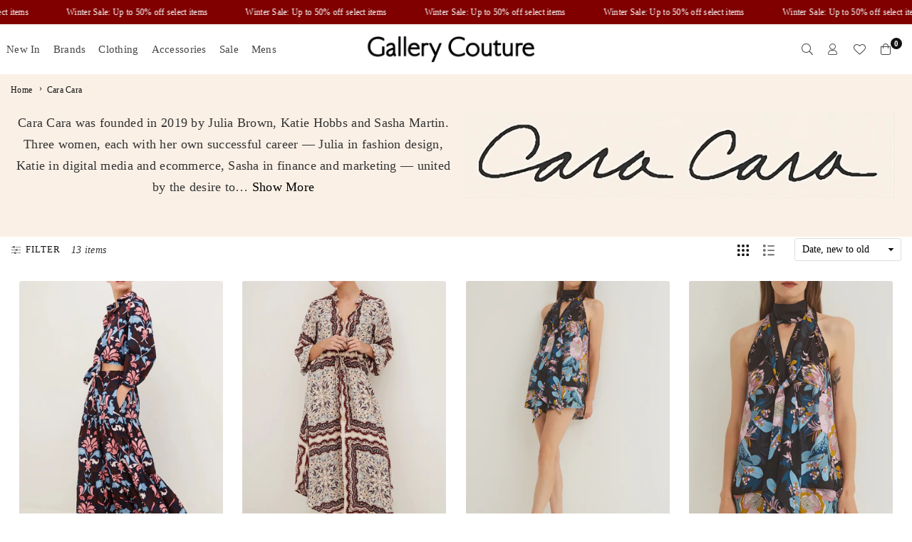

--- FILE ---
content_type: text/html; charset=utf-8
request_url: https://gallerycouture.com/collections/cara-cara
body_size: 44533
content:
<!doctype html><html class="no-js" lang="en" ><head><meta charset="utf-8"><meta http-equiv="X-UA-Compatible" content="IE=edge"><meta name="viewport" content="width=device-width,initial-scale=1"><meta name="theme-color" content="#000"><meta name="format-detection" content="telephone=no"><link rel="canonical" href="https://gallerycouture.com/collections/cara-cara"><link rel="dns-prefetch" href="https://gallerycouture.com" crossorigin><link rel="dns-prefetch" href="https://cdn.shopify.com" crossorigin><link rel="preconnect" href="https//cdn.shopify.com" crossorigin><link rel="preconnect" href="https://fonts.shopifycdn.com" crossorigin><title>Cara Cara&ndash; Gallery Couture</title><meta name="description" content="Cara Cara was founded in 2019 by Julia Brown, Katie Hobbs and Sasha Martin. Three women, each with her own successful career — Julia in fashion design, Katie in digital media and ecommerce, Sasha in finance and marketing — united by the desire to pursue something new. Together they combined experience, ambition and int"><meta property="og:site_name" content="Gallery Couture"><meta property="og:url" content="https://gallerycouture.com/collections/cara-cara"><meta property="og:title" content="Cara Cara"><meta property="og:type" content="product.group"><meta property="og:description" content="Cara Cara was founded in 2019 by Julia Brown, Katie Hobbs and Sasha Martin. Three women, each with her own successful career — Julia in fashion design, Katie in digital media and ecommerce, Sasha in finance and marketing — united by the desire to pursue something new. Together they combined experience, ambition and int"><meta property="og:image" content="http://gallerycouture.com/cdn/shop/collections/cara-cara.png?v=1746168501"><meta property="og:image:secure_url" content="https://gallerycouture.com/cdn/shop/collections/cara-cara.png?v=1746168501"><meta property="og:image:width" content="1796"><meta property="og:image:height" content="356"><meta name="twitter:card" content="summary_large_image"><meta name="twitter:title" content="Cara Cara"><meta name="twitter:description" content="Cara Cara was founded in 2019 by Julia Brown, Katie Hobbs and Sasha Martin. Three women, each with her own successful career — Julia in fashion design, Katie in digital media and ecommerce, Sasha in finance and marketing — united by the desire to pursue something new. Together they combined experience, ambition and int">
<link rel="preload" as="style" href="//gallerycouture.com/cdn/shop/t/20/assets/theme.css?v=157684519925083390931767972862"><link rel="stylesheet" href="https://use.typekit.net/icr6jcz.css"><link rel="preload" as="font" href="//gallerycouture.com/cdn/fonts/ibm_plex_sans/ibmplexsans_n4.4633946c9236bd5cc5d0394ad07b807eb7ca1b32.woff2" type="font/woff2" crossorigin> <link rel="preload" as="font" href="//gallerycouture.com/cdn/fonts/epilogue/epilogue_n4.1f76c7520f03b0a6e3f97f1207c74feed2e1968f.woff2" type="font/woff2" crossorigin><link rel="preload" as="font" href="//gallerycouture.com/cdn/shop/t/20/assets/adorn-icons.woff2?v=51276908559411956971767948002" type="font/woff2" crossorigin><style type="text/css">:root{.cs-scheme-1{ --cs-pre: #444444;--cs-ttl: #000000;--cs-cl: #333333;--cs-bg:#ffffff;--cs-btn: #ffffff;--cs-btnh: #ffffff;--cs-btnbg: #111111;--cs-btnbgh: #f78282;--cs-btnbd: #111111;--cs-btnbdh: #f78282;--cs-link: #444444;--cs-linkh: #f78282;--cs-icon: #111111;--cs-iconbg: #f78282;--cs-line: #eeeeee;--cs-btn1: #ffffff;--cs-btnbg1: #111111;--cs-btnbd1: #111111;--cs-btnh1: #ffffff;--cs-btnbgh1: #111111;--cs-btnbdh1: #111111;--cs-box: #ffffff;--cs-boxtext: #111111;--cs-boxbdr:#eeeeee;--cs-pttl: #111111;--cs-price: #000000;--cs-pricesale: #e22515;}.cs-scheme-44360aa1-4aac-4e06-92ba-e985ef4c8a73{ --cs-pre: #555555;--cs-ttl: #111111;--cs-cl: #333333;--cs-bg:#f5f5f5;--cs-btn: #ffffff;--cs-btnh: #ffffff;--cs-btnbg: #000000;--cs-btnbgh: #333333;--cs-btnbd: #000000;--cs-btnbdh: #333333;--cs-link: #000000;--cs-linkh: #f78282;--cs-icon: #000000;--cs-iconbg: #ffffff;--cs-line: #eeeeee;--cs-btn1: #000000;--cs-btnbg1: #ffffff;--cs-btnbd1: #111111;--cs-btnh1: #ffffff;--cs-btnbgh1: #000000;--cs-btnbdh1: #111111;--cs-box: #ffffff;--cs-boxtext: #111111;--cs-boxbdr:#f5f5f5;--cs-pttl: #111111;--cs-price: #333333;--cs-pricesale: #e22515;}.cs-scheme-f3e8c885-eece-4af9-a1bc-2c0c8a18d510{ --cs-pre: #eeeeee;--cs-ttl: #ffffff;--cs-cl: #ffffff;--cs-bg:#111111;--cs-btn: #000000;--cs-btnh: #ffffff;--cs-btnbg: #ffffff;--cs-btnbgh: #000000;--cs-btnbd: #ffffff;--cs-btnbdh: #000000;--cs-link: #ffffff;--cs-linkh: #dfdcdc;--cs-icon: #ffffff;--cs-iconbg: #000000;--cs-line: #666666;--cs-btn1: #ffffff;--cs-btnbg1: rgba(0,0,0,0);--cs-btnbd1: #ffffff;--cs-btnh1: #ffffff;--cs-btnbgh1: #111111;--cs-btnbdh1: #111111;--cs-box: #ffffff;--cs-boxtext: #111111;--cs-boxbdr:#eeeeee;--cs-pttl: #111111;--cs-price: #000000;--cs-pricesale: #e22515;}.cs-scheme-c1830b6a-f334-495b-9254-3ead0c09484e{ --cs-pre: #111111;--cs-ttl: #000000;--cs-cl: #222222;--cs-bg:linear-gradient(121deg,rgba(248,237,236,1),rgba(239,249,246,1) 50.719%,rgba(248,237,236,1) 95%);--cs-btn: #111111;--cs-btnh: #ffffff;--cs-btnbg: rgba(0,0,0,0);--cs-btnbgh: #000000;--cs-btnbd: #111111;--cs-btnbdh: #000000;--cs-link: #000000;--cs-linkh: #f78282;--cs-icon: #ffffff;--cs-iconbg: #111111;--cs-line: #eeeeee;--cs-btn1: #ffffff;--cs-btnbg1: #111111;--cs-btnbd1: #111111;--cs-btnh1: #ffffff;--cs-btnbgh1: #111111;--cs-btnbdh1: #111111;--cs-box: #ffffff;--cs-boxtext: #000000;--cs-boxbdr:#eeeeee;--cs-pttl: #111111;--cs-price: #000000;--cs-pricesale: #e22515;}.cs-scheme-f458d5d0-60a1-49d3-bbd0-cea7b2c1d363{ --cs-pre: #ffffff;--cs-ttl: #ffffff;--cs-cl: #ffffff;--cs-bg:#111111;--cs-btn: #ffffff;--cs-btnh: #ffffff;--cs-btnbg: #000000;--cs-btnbgh: #f78282;--cs-btnbd: #000000;--cs-btnbdh: #f78282;--cs-link: #000000;--cs-linkh: #f78282;--cs-icon: #f78282;--cs-iconbg: #ffffff;--cs-line: #eeeeee;--cs-btn1: #ffffff;--cs-btnbg1: rgba(0,0,0,0);--cs-btnbd1: #ffffff;--cs-btnh1: #ffffff;--cs-btnbgh1: #111111;--cs-btnbdh1: #111111;--cs-box: #111111;--cs-boxtext: #ffffff;--cs-boxbdr:#f5f5f5;--cs-pttl: #111111;--cs-price: #000000;--cs-pricesale: #e22515;}.cs-scheme-031f98fa-d6e0-4d84-a66b-03d3d708e58f{ --cs-pre: #ffffff;--cs-ttl: #000000;--cs-cl: #333333;--cs-bg:#ffffff;--cs-btn: #ffffff;--cs-btnh: #ffffff;--cs-btnbg: #111111;--cs-btnbgh: #f78282;--cs-btnbd: #111111;--cs-btnbdh: #f78282;--cs-link: #000000;--cs-linkh: #f78282;--cs-icon: #111111;--cs-iconbg: #ffffff;--cs-line: #f5f5f5;--cs-btn1: #ffffff;--cs-btnbg1: #111111;--cs-btnbd1: #111111;--cs-btnh1: #ffffff;--cs-btnbgh1: #111111;--cs-btnbdh1: #111111;--cs-box: #f5f5f5;--cs-boxtext: #000000;--cs-boxbdr:#eeeeee;--cs-pttl: #111111;--cs-price: #000000;--cs-pricesale: #e22515;}.cs-scheme-104f49e5-59dc-4380-848d-57e3fc56bf8e{ --cs-pre: #444444;--cs-ttl: #111111;--cs-cl: #333333;--cs-bg:#ffffff;--cs-btn: #ffffff;--cs-btnh: #ffffff;--cs-btnbg: #111111;--cs-btnbgh: #f78282;--cs-btnbd: #111111;--cs-btnbdh: #f78282;--cs-link: #000000;--cs-linkh: #f78282;--cs-icon: #111111;--cs-iconbg: #eeeeee;--cs-line: #f5f5f5;--cs-btn1: #111111;--cs-btnbg1: #ffffff;--cs-btnbd1: #111111;--cs-btnh1: #ffffff;--cs-btnbgh1: #111111;--cs-btnbdh1: #111111;--cs-box: #eeeeee;--cs-boxtext: #111111;--cs-boxbdr:#eeeeee;--cs-pttl: #111111;--cs-price: #000000;--cs-pricesale: #e22515;}--ft1:"IBM Plex Sans",sans-serif;--ft2:Epilogue,sans-serif;--ft3:"IBM Plex Sans",sans-serif;--site_gutter:15px;--grid_gutter:30px;--grid_gutter_sm:15px;--input_height:40px;--input_height_sm:34px;--error:#d20000;--errorbg:#fadfdf;--arw:#000;--arwbg:#fff;--dots:#222;}@font-face{font-family:Adorn-Icons;src:url("//gallerycouture.com/cdn/shop/t/20/assets/adorn-icons.woff2?v=51276908559411956971767948002") format('woff2'),url("//gallerycouture.com/cdn/shop/t/20/assets/adorn-icons.woff?v=74340402737950993131767948002") format('woff');font-weight:400;font-style:normal;font-display:swap}.at{font:normal normal normal 15px/1 Adorn-Icons;speak:none;text-transform:none;display:inline-block;vertical-align:middle;text-rendering:auto;-webkit-font-smoothing:antialiased;-moz-osx-font-smoothing:grayscale}*,::after,::before{box-sizing:border-box}html{overflow-x:hidden}article,aside,details,figcaption,figure,footer,header,hgroup,main,menu,nav,section,summary{display:block}body,button,input,select,textarea{ font-family:"Segoe UI","Arial","Helvetica",sans-serif;-webkit-font-smoothing:antialiased;-webkit-text-size-adjust:100%}body{ color:#333333;font-family:var(--ft1);font-size:14px;line-height:1.7;margin:0;padding:0;background-color:#fff;}@media only screen and (min-width:1025px){ body{letter-spacing:0.02em }}.page-width{margin:0 auto;padding-left:var(--site_gutter);padding-right:var(--site_gutter);max-width:1400px;}.main-content .page-width.fullwidth {max-width:100%}.fw-sec{padding-left:15px;padding-right:15px }@media only screen and (min-width:768px){.fw-sec{ padding-left:30px;padding-right:30px }} @media only screen and (min-width:1280px){.fw-sec{ padding-left:50px;padding-right:50px }}.fw-sec.npd{padding:0 }.swiper,.swiper-container{position:relative;overflow:hidden;z-index:1;display:block }.swiper-wrapper{position:relative;width:100%;height:100%;z-index:1;display:flex;transition-property:transform;transition-timing-function:initial;box-sizing:content-box;transform:translate3d(0px,0,0) }.swiper-vertical>.swiper-wrapper{flex-direction:column}.swiper-slide,swiper-slide{flex-shrink:0;width:100%;height:100%;position:relative;transition-property:transform;display:block }a{background-color:transparent;text-decoration:none}a,img{outline:0!important;border:0}a,a:after,a:before,.anim{transition:all .3s ease-in-out}a:focus,a:hover{outline:0!important}.op1{opacity:1}form{margin:0}button,input,optgroup,select,textarea{color:inherit;font:inherit;margin:0;outline:0}.clearfix::after{content:'';display:table;clear:both}.clear{clear:both}.fallback_txt,.hidden_txt{position:absolute!important;overflow:hidden;clip:rect(0 0 0 0);height:1px;width:1px;margin:-1px;padding:0;border:0}.v_hidden,[data-shopify-xr-hidden]{visibility:hidden}.of_hidden{overflow:hidden}.of_auto{overflow:auto}.js-focus-hidden:focus{outline:0}.no-js:not(html),.no-js .js{display:none}.no-js .no-js:not(html){display:block}p{margin:0 0 25px 0}p:last-child{margin-bottom:0}.lazyload{position:relative;background-color:#f6f6f6}.lazyload:before{content:"";display:block;width:50px;height:12px;position:absolute;top:50%;left:50%;transform:translate(-50%,-50%);background: url(//gallerycouture.com/cdn/shop/t/20/assets/loader.svg?v=146046682337118694151767948002) no-repeat center/100% auto}svg:not(:root){overflow:hidden}.at-icon{display:inline-block;vertical-align:middle;fill:currentColor;width:16px;height:16px}.at.at-icon{ height:auto;width:auto;}.at-icon.iconl{width:22px;height:22px;}svg.at-icon:not(.icon--full-color) *{fill:inherit;stroke:inherit}.no-svg .fallback-txt{position:static!important;overflow:inherit;clip:none;height:auto;width:auto;margin:0}ol,ul{margin:0;padding:0}ol{list-style:decimal}li{list-style:none}.tb-wrap{max-width:100%;overflow:auto;-webkit-overflow-scrolling:touch}.vd-wrap{position:relative;overflow:hidden;max-width:100%;padding-bottom:56.25%;height:auto}.vd-wrap iframe{position:absolute;top:0;left:0;width:100%;height:100%}.form-vertical input,.form-vertical select,.form-vertical textarea{display:block;width:100%}.form-vertical [type=checkbox],.form-vertical [type=radio]{display:inline-block;width:auto;margin-right:5px}.grid{display:flex;flex-wrap:wrap;list-style:none;margin:0 -7.5px }.gitem{flex:0 0 auto;padding-left:7.5px;padding-right:7.5px;width:100%}.col-1,.rwcols-1 .gitem{width:100%}.col-2,.rwcols-2 .gitem,.wd50{width:50%}.col-3,.rwcols-3 .gitem,.wd33{width:33.33333%}.col-4,.rwcols-4 .gitem,.wd25{width:25%}.col-5,.rwcols-5 .gitem,.wd20{width:20%}.col-6,.rwcols-6 .gitem,.wd16{width:16.66667%}.col-7,.rwcols-7 .gitem,.wd14{width:14.28571%}.col-8,.rwcols-8 .gitem,.wd12{width:12.5%}.col-9,.rwcols-9 .gitem,.wd11{width:11.11111%}.col-10,.rwcols-10 .gitem,.wd10{width:10%}.wd30{width:30%}.wd37{width:37.5%}.wd40{width:40%}.wd60{width:60%}.wd62{width:62.5%}.wd66{width:66.66667%}.wd70{width:70%}.wd75{width:75%}.wd80{width:80%}.wd83{width:83.33333%}.wd87{width:87.5%}.wd90{width:90%}.wd100{width:100%}.show{display:block!important}.hide{display:none!important}.grid-products{margin:0 -1.5px}.grid-products .gitem{padding-left:1.5px;padding-right:1.5px}.m_auto{margin-left:auto;margin-right:auto}.ml_auto{margin-left:auto}.mr_auto{margin-right:auto}.m0{margin:0!important}.mt0{margin-top:0!important}.ml0{margin-left:0!important}.mr0{margin-right:0!important}.mb0{margin-bottom:0!important}.ml5{margin-left:5px}.mt5{margin-top:5px}.mr5{margin-right:5px}.mb5{margin-bottom:5px}.ml10{margin-left:10px}.mt10{margin-top:10px}.mr10{margin-right:10px}.mb10{margin-bottom:10px}.ml15{margin-left:15px}.mt15{margin-top:15px}.mr15{margin-right:15px}.mb15{margin-bottom:15px}.ml20{margin-left:20px}.mt20{margin-top:20px!important}.mr20{margin-right:20px}.mb20{margin-bottom:20px}.ml25{margin-left:25px}.mt25{margin-top:25px}.mr25{margin-right:25px}.mb25{margin-bottom:25px}.ml30{margin-left:30px}.mt30{margin-top:30px}.mr30{margin-right:30px}.mb30{margin-bottom:30px}.mb35{margin-bottom:35px}.ml40{margin-left:40px}.mr40{margin-right:40px}.mb40{margin-bottom:40px}.mb45{margin-bottom:45px}.mb50{margin-bottom:50px}.pd0{padding:0!important}.pt0{padding-top:0}.pl0{padding-left:0}.pr0{padding-right:0}.pb0{padding-bottom:0}.pdt5{padding-top:5px}.pd5{padding:5px}.pd10{padding:10px}.pd15{padding:15px}.pd20{padding:20px}.pd25{padding:25px}.pd30{padding:30px}.db{display:block}.dbi{display:inline-block}.dn,.hidden{display:none}.pa{position:absolute}.pr{position:relative}.pf{position:fixed}.all0{left:0;top:0;right:0;bottom:0}.fwl{font-weight:300}.fwr{font-weight:400}.fwm{font-weight:500}.fwsb{font-weight:600}b,strong,.fwb{font-weight:700}em,.em{font-style:italic}.opt7{opacity:0.7;}.ttu{text-transform:uppercase}.ttl{text-transform:lowercase}.ttc{text-transform:capitalize}.ttn{text-transform:none}.tdn{text-decoration:none!important}.tdu{text-decoration:underline}.w_auto{width:auto!important}.h_auto{height:auto}.w_100{width:100%!important}.h_100{height:100%!important}.ls05 {letter-spacing: 0.05em;}.ls1 {letter-spacing: 1px;}.ls2 {letter-spacing: 2px;}.brad{border-radius:var(--brad);}img{max-width:100%;border:0}.imgFl{display:block;width:100%;height:auto;border-radius:var(--brad);}.imgFt{position:absolute;top:0%;left:0%;width:100%;height:100%;object-fit:cover;object-position:var(--ipos,center) }.imgWrapper{display:block;margin-left:auto;margin-right:auto}.bgImg{background-size:cover;background-repeat:no-repeat;background-position:center}.bdr0 {border:0 !important;}.rg10 {row-gap:10px;}.rg20 {row-gap:20px;}.fl{display:flex}.fl1{flex:1}.f-row{flex-direction:row}.f-col{flex-direction:column}.f-wrap{flex-wrap:wrap}.f-nowrap{flex-wrap:nowrap}.f-jcs{justify-content:flex-start}.f-jce{justify-content:flex-end}.f-jcc{justify-content:center}.f-jcsb{justify-content:space-between}.f-jcsa{justify-content:space-around}.f-jcse{justify-content:space-evenly}.f-ais{align-items:flex-start}.f-aie{align-items:flex-end}.f-aic{align-items:center}.f-aib{align-items:baseline}.f-aist{align-items:stretch}.f-acs{align-content:flex-start}.f-ace{align-content:flex-end}.f-acc{align-content:center}.f-acsb{align-content:space-between}.f-acsa{align-content:space-around}.f-acst{align-content:stretch}.f-asa{align-self:auto}.f-ass{align-self:flex-start}.f-ase{align-self:flex-end}.f-asc{align-self:center}.f-asb{align-self:baseline}.f-asst{align-self:stretch}.order0{order:0}.order1{order:1}.order2{order:2}.order3{order:3}.tl{text-align:left!important}.tc{text-align:center!important}.tr{text-align:right!important}.tjc{text-align:justify}.fs10{font-size:10px}.fs12{font-size:12px}.fs14{font-size:14px}.fs16{font-size:16px}.fs18{font-size:18px}.fs20{font-size:20px}.fs22{font-size:22px}.fs24{font-size:24px}@media (min-width:767px){.col-md-1{width:100%}.col-md-2,.rwcols-md-2 .gitem,.wd50-md{width:50%}.col-md-3,.rwcols-md-3 .gitem,.wd33-md{width:33.33333%}.col-md-4,.rwcols-md-4 .gitem,.wd25-md{width:25%}.col-md-5,.rwcols-md-5 .gitem,.wd20-md{width:20%}.col-md-6,.rwcols-md-6 .gitem,.wd16-md{width:16.66667%}.col-md-7,.rwcols-md-7 .gitem,.wd14-md{width:14.28571%}.col-md-8,.rwcols-md-8 .gitem,.wd12-md{width:12.5%}.col-md-9,.rwcols-md-9 .gitem,.wd11-md{width:11.11111%}.col-md-10,.rwcols-md-10 .gitem,.wd10-md{width:10%}.wd30-md{width:30%}.wd37-md{width:37.5%}.wd40-md{width:40%}.wd60-md{width:60%}.wd62-md{width:62.5%}.wd66-md{width:66.66667%}.wd70-md{width:70%}.wd75-md{width:75%}.wd80-md{width:80%}.wd83-md{width:83.33333%}.wd87-md{width:87.5%}.wd90-md{width:90%}.mb0-md{margin-bottom:0}.mb5-md{margin-bottom:5px}.mb10-md{margin-bottom:10px}.mb15-md{margin-bottom:15px}.mb20-md{margin-bottom:20px}.mb25-md{margin-bottom:25px}.mb30-md{margin-bottom:30px}.mb35-md{margin-bottom:35px}.mb40-md{margin-bottom:40px}.mb45-md{margin-bottom:45px}.mb50-md{margin-bottom:50px}.tl-md{text-align:left!important}.tc-md{text-align:center!important}.tr-md{text-align:right!important}.fl-md{display:flex}.fl1-md{flex:1}.f-row-md{flex-direction:row}.f-col-md{flex-direction:column}.f-wrap-md{flex-wrap:wrap}.f-nowrap-md{flex-wrap:nowrap}.f-jcs-md{justify-content:flex-start}.f-jce-md{justify-content:flex-end}.f-jcc-md{justify-content:center}.f-jcsb-md{justify-content:space-between}.f-jcsa-md{justify-content:space-around}.f-jcse-md{justify-content:space-evenly}.f-ais-md{align-items:flex-start}.f-aie-md{align-items:flex-end}.f-aic-md{align-items:center}.f-aib-md{align-items:baseline}.f-aist-md{align-items:stretch}.f-acs-md{align-content:flex-start}.f-ace-md{align-content:flex-end}.f-acc-md{align-content:center}.f-acsb-md{align-content:space-between}.f-acsa-md{align-content:space-around}.f-acst-md{align-content:stretch}.f-asa-md{align-self:auto}.f-ass-md{align-self:flex-start}.f-ase-md{align-self:flex-end}.f-asc-md{align-self:center}.f-asb-md{align-self:baseline}.f-asst-md{align-self:stretch}}@media (min-width:1025px){.grid{margin:0 -15px }.gitem{padding-left:15px;padding-right:15px }.col-lg-1{width:100%}.col-lg-2,.rwcols-lg-2 .gitem,.wd50-lg{width:50%}.col-lg-3,.rwcols-lg-3 .gitem,.wd33-lg{width:33.33333%}.col-lg-4,.rwcols-lg-4 .gitem,.wd25-lg{width:25%}.col-lg-5,.rwcols-lg-5 .gitem,.wd20-lg{width:20%}.col-lg-6,.rwcols-lg-6 .gitem,.wd16-lg{width:16.66667%}.col-lg-7,.rwcols-lg-7 .gitem,.wd14-lg{width:14.28571%}.col-lg-8,.rwcols-lg-8 .gitem,.wd12-lg{width:12.5%}.col-lg-9,.rwcols-lg-9 .gitem,.wd11-lg{width:11.11111%}.col-lg-10,.rwcols-lg-10 .gitem,.wd10-lg{width:10%}.wd30-lg{width:30%}.wd37-lg{width:37.5%}.wd40-lg{width:40%}.wd60-lg{width:60%}.wd62-lg{width:62.5%}.wd66-lg{width:66.66667%}.wd70-lg{width:70%}.wd75-lg{width:75%}.wd80-lg{width:80%}.wd83-lg{width:83.33333%}.wd87-lg{width:87.5%}.wd90-lg{width:90%}.wd100-lg{width:100%}.show-lg{display:block!important}.hide-lg{display:none!important}.f-row-lg{flex-direction:row}.f-col-lg{flex-direction:column}.f-wrap-lg{flex-wrap:wrap}.f-nowrap-lg{flex-wrap:nowrap}.tl-lg{text-align:left!important}.tc-lg{text-align:center!important}.tr-lg{text-align:right!important}.grid-products{margin:0 -1.5px}.grid-products .gitem{padding-left:1.5px;padding-right:1.5px}}@media (min-width:1280px){.col-xl-1{width:100%}.col-xl-2,.rwcols-xl-2 .gitem,.wd50-xl{width:50%}.col-xl-3,.rwcols-xl-3 .gitem,.wd33-xl{width:33.33333%}.col-xl-4,.rwcols-xl-4 .gitem,.wd25-xl{width:25%}.col-xl-5,.rwcols-xl-5 .gitem,.wd20-xl{width:20%}.col-xl-6,.rwcols-xl-6 .gitem,.wd16-xl{width:16.66667%}.col-xl-7,.rwcols-xl-7 .gitem,.wd14-xl{width:14.28571%}.col-xl-8,.rwcols-xl-8 .gitem,.wd12-xl{width:12.5%}.col-xl-9,.rwcols-xl-9 .gitem,.wd11-xl{width:11.11111%}.col-xl-10,.rwcols-xl-10 .gitem,.wd10-xl{width:10%}.wd30-xl{width:30%}.wd37-xl{width:37.5%}.wd40-xl{width:40%}.wd60-xl{width:60%}.wd62-xl{width:62.5%}.wd66-xl{width:66.66667%}.wd70-xl{width:70%}.wd75-xl{width:75%}.wd80-xl{width:80%}.wd83-xl{width:83.33333%}.wd87-xl{width:87.5%}.wd90-xl{width:90%}.show-xl{display:block!important}.hide-xl{display:none!important}.f-wrap-xl{flex-wrap:wrap}.f-col-xl{flex-direction:column}.tl-xl{text-align:left!important}.tc-xl{text-align:center!important}.tr-xl{text-align:right!important}}@media only screen and (min-width:1400px){.col-xxl-1{width:100%}.col-xxl-2,.rwcols-xxl-2 .gitem,.wd50-xxl{width:50%}.col-xxl-3,.rwcols-xxl-3 .gitem,.wd33-xxl{width:33.33333%}.col-xxl-4,.rwcols-xxl-4 .gitem,.wd25-xxl{width:25%}.col-xxl-5,.rwcols-xxl-5 .gitem,.wd20-xxl{width:20%}.col-xxl-6,.rwcols-xxl-6 .gitem,.wd16-xxl{width:16.66667%}.col-xxl-7,.rwcols-xxl-7 .gitem,.wd14-xxl{width:14.28571%}.col-xxl-8,.rwcols-xxl-8 .gitem,.wd12-xxl{width:12.5%}.col-xxl-9,.rwcols-xxl-9 .gitem,.wd11-xxl{width:11.11111%}.col-xxl-10,.rwcols-xxl-10 .gitem,.wd10-xxl{width:10%}.wd30-xxl{width:30%}.wd37-xxl{width:37.5%}.wd40-xxl{width:40%}.wd60-xxl{width:60%}.wd62-xxl{width:62.5%}.wd66-xxl{width:66.66667%}.wd70-xxl{width:70%}.wd75-xxl{width:75%}.wd80-xxl{width:80%}.wd83-xxl{width:83.33333%}.wd87-xxl{width:87.5%}.wd90-xxl{width:90%}.show-xxl{display:block!important}.hide-xxl{display:none!important}}@media only screen and (min-width:767px) and (max-width:1025px){.show-md{display:block!important}.hide-md{display:none!important}}@media only screen and (max-width:767px){.show-sm{display:block!important}.hide-sm{display:none!important}}@font-face{ font-family:"IBM Plex Sans";font-weight:300;font-style:normal;font-display:swap;src:url("//gallerycouture.com/cdn/fonts/ibm_plex_sans/ibmplexsans_n3.871d177f029e5226e9611b15eef2fac057159032.woff2")format("woff2"),url("//gallerycouture.com/cdn/fonts/ibm_plex_sans/ibmplexsans_n3.003d79baa9bcd2125ed72ad4d5fb0d4d2af0c791.woff")format("woff");}@font-face{ font-family:"IBM Plex Sans";font-weight:400;font-style:normal;font-display:swap;src:url("//gallerycouture.com/cdn/fonts/ibm_plex_sans/ibmplexsans_n4.4633946c9236bd5cc5d0394ad07b807eb7ca1b32.woff2")format("woff2"),url("//gallerycouture.com/cdn/fonts/ibm_plex_sans/ibmplexsans_n4.6c6923eb6151e62a09e8a1ff83eaa1ce2a563a30.woff")format("woff");}@font-face{ font-family:"IBM Plex Sans";font-weight:500;font-style:normal;font-display:swap;src:url("//gallerycouture.com/cdn/fonts/ibm_plex_sans/ibmplexsans_n5.6497f269fa9f40d64eb5c477de16730202ec9095.woff2")format("woff2"),url("//gallerycouture.com/cdn/fonts/ibm_plex_sans/ibmplexsans_n5.8b52b8ee6c3aeb856b77a4e7ea96e43c3953f23e.woff")format("woff");}@font-face{ font-family:"IBM Plex Sans";font-weight:600;font-style:normal;font-display:swap;src:url("//gallerycouture.com/cdn/fonts/ibm_plex_sans/ibmplexsans_n6.cfb7efcc4708d97b4883d9d89e924e81b54334c1.woff2")format("woff2"),url("//gallerycouture.com/cdn/fonts/ibm_plex_sans/ibmplexsans_n6.b56157147f51a11f7ba6c49b63ffcafb1da8eeea.woff")format("woff");}@font-face{ font-family:"IBM Plex Sans";font-weight:700;font-style:normal;font-display:swap;src:url("//gallerycouture.com/cdn/fonts/ibm_plex_sans/ibmplexsans_n7.a8d2465074d254d8c167d5599b02fc2f97912fc9.woff2")format("woff2"),url("//gallerycouture.com/cdn/fonts/ibm_plex_sans/ibmplexsans_n7.75e7a78a86c7afd1eb5becd99b7802136f0ed528.woff")format("woff");}@font-face{ font-family:Epilogue;font-weight:300;font-style:normal;font-display:swap;src:url("//gallerycouture.com/cdn/fonts/epilogue/epilogue_n3.e3d08f69909de42492b8b98eaa3e473acb81c5cf.woff2")format("woff2"),url("//gallerycouture.com/cdn/fonts/epilogue/epilogue_n3.f81feac248a98b31f1dadecfba13b50c203f3ef8.woff")format("woff");}@font-face{ font-family:Epilogue;font-weight:400;font-style:normal;font-display:swap;src:url("//gallerycouture.com/cdn/fonts/epilogue/epilogue_n4.1f76c7520f03b0a6e3f97f1207c74feed2e1968f.woff2")format("woff2"),url("//gallerycouture.com/cdn/fonts/epilogue/epilogue_n4.38049608164cf48b1e6928c13855d2ab66b3b435.woff")format("woff");}@font-face{ font-family:Epilogue;font-weight:500;font-style:normal;font-display:swap;src:url("//gallerycouture.com/cdn/fonts/epilogue/epilogue_n5.239e0cdc45f77cf953de2c67a0c8c819ada04fdc.woff2")format("woff2"),url("//gallerycouture.com/cdn/fonts/epilogue/epilogue_n5.f2602acbe588f5c2117929e569a4730c6bc4a7e1.woff")format("woff");}@font-face{ font-family:Epilogue;font-weight:600;font-style:normal;font-display:swap;src:url("//gallerycouture.com/cdn/fonts/epilogue/epilogue_n6.08fec64cb98bb1d92d6fa8e2c6f6b0dbc9d17b85.woff2")format("woff2"),url("//gallerycouture.com/cdn/fonts/epilogue/epilogue_n6.c4a59100c1459cdffd805ffafdeadfcb3de81168.woff")format("woff");}@font-face{ font-family:Epilogue;font-weight:700;font-style:normal;font-display:swap;src:url("//gallerycouture.com/cdn/fonts/epilogue/epilogue_n7.fb80b89fb7077e0359e6663154e9894555eca74f.woff2")format("woff2"),url("//gallerycouture.com/cdn/fonts/epilogue/epilogue_n7.5f11ea669ef0a5dd6e61bb530f5591ebdca93172.woff")format("woff");}.tophwrap{position:relative;z-index:556;border-bottom:1px solid var(--cs-line);background:var(--cs-bg)}.top_hdr{color:var(--cs-cl);font-size:var(--fs);font-weight:var(--fw);line-height:1.2;position:relative;z-index:6;column-gap:20px;row-gap:7px;padding-top:7px;padding-bottom:7px;}.top_hdr a{color:var(--cs-link)}.top_hdr a:hover{color:var(--cs-linkh)}.top_hdr .at-icon{width:calc(var(--fs) + 2px);height:calc(var(--fs) + 2px)}.top_hdr .tcrlg{column-gap:20px;row-gap:5px}.top_hdr .socIcn{display:inline-flex}.tmenu a{padding: 0 7px}.ttxt svg {width: 16px;height: 16px;fill: var(--cs-cl);vertical-align: middle;margin-bottom: 3px}@media only screen and (min-width:1024px){.top_hdr{min-height:var(--mih)} }@media only screen and (max-width:1024px){.top_hdr .language-picker,.top_hdr .currency-picker{display:none }}@media only screen and (max-width:766px){.top_hdr>div{text-align:center!important}}.crlgTtl {text-transform: uppercase;font-weight:500;}.crlgTtl:after{text-transform:uppercase;content:' ';-webkit-mask-size:cover;mask-size:cover;-webkit-mask-image: url(//gallerycouture.com/cdn/shop/t/20/assets/arrow.svg?v=97493850878601790061767948002);mask-image: url(//gallerycouture.com/cdn/shop/t/20/assets/arrow.svg?v=97493850878601790061767948002);width:8px;height:8px;background-color:var(--cs-cl);margin-left:5px;display:inline-block;vertical-align:middle}.cnrList{display:none;position:absolute;top:30px;left:50%;transform: translateX(-50%);width:120px;padding:15px;max-height:400px;overflow:auto;background-color:#fff;box-shadow:0px 5px 10px rgba(0,0,0,0.1) }.cnrList li{color:#000;padding:7px 5px;white-space:nowrap;cursor:pointer }.cnrList li:hover,.cnrList li.selected{opacity:0.6 }.crlgTtl img{max-width:15px }.hdr_wrap{position:relative;z-index:555;background:#fff;transition:all 0.3s ease-in-out;}.main_hdr{min-height:60px}.header-logo{min-width:50px;max-width:150px;margin:0}.header-logo .hdr_logo_lnk{position:relative;display:block;font-weight:700;text-transform:uppercase;font-size:22px;line-height:1;text-decoration:none}.header-logo img{display:block;height:auto}.icons-col{margin-left:auto}.icons-col .searchinline{margin-right:20px;}.icons-col .searchinline .at {font-size:14px;}.promo_txt{color:#444444;gap:10px} .promo_txt .at{font-size: 35px}.hdicon {cursor:pointer;position:relative;color:#444444;text-align:center;padding:10px;font-size:0px;}.hdicon:hover{color:#f78282;}.hdicon .at{font-size:16px;height:16px}.hdicon p{font-size:11px;line-height:1;font-weight:500;}#cartLink{margin-right:5px}.cartCount{color:#fff;font-size:11px;display:inline-block}.cartCount.pp{position:absolute;min-width:16px;height:16px;border-radius:16px;line-height:17px;margin:-8px 2px 0 0;background:#111111}#header .search {width:100%;border:1px solid #eeeeee;border-radius:0px}#header .s_input,#header .s_submit{height:36px;border:0;}#header .search .s_input{color:#111111;background:#ffffff;font-size:13px;border-radius:0px 0 0 0px;padding:0 20px;}#header .search .s_submit{color:#000;background:#ffffff;padding:0;width:45px;border-left:0;border-radius:0 0px 0px 0}#predictive-search-results-list .productCol{ min-width:240px;}.navToggle{margin-left:-5px}@media only screen and (min-width:1025px){.main_hdr{min-height:70px}.header-logo{max-width:260px}#header>*:not(:last-child){margin-right:var(--hdspac)}.icont4 .hdicon{display: flex;align-items: center}.icont4 .hdicon .at{margin-right:6px;}.icont4 .hdicon .cartCount.pp {position: relative;margin: -1px 0 0 3px;order: 3;} #header .s_input,#header .s_submit{height:36px} }@media only screen and (max-width:1024px){.icons-col.lgcnt {flex:1} .header_lsearch .main_hdr{padding-top:10px;padding-bottom:10px}.header_lsearch .main-search{order:3;width:100%;flex:auto;margin:0 0 10px}}@media only screen and (max-width:766px){.hdicon{padding-left:7px;padding-right:7px;}.hdicon .at{font-size:16px}}#main_navwr{background-color:#ffffff;border-top:1px solid #eee;border-bottom:1px solid #eee}.mgmenu,.ddmenu {border-radius:3px;}@media only screen and (min-width:1025px){#main_nav{font-family:var(--ft1)}#main_nav .at-icon.arw{width:16px;height:16px;margin-left:4px}#main_nav a{position:relative;align-items:center}#main_nav .snav{display:flex;padding: 5px 0;}#main_nav a .lbl{color:#fff;font-size:10px;font-family:var(--ft1);font-weight:400;letter-spacing:0;line-height:1;display:inline-block;vertical-align:middle;margin-left:5px;padding:2px 4px;position:relative;border-radius:2px}#main_nav>li.ctsize,#main_nav>li.ddmenu{position:relative}#main_nav>li>a{color:#444444;font-size:13px;font-weight:500;padding:14px 20px;display:flex;align-items:center;white-space:nowrap}#main_nav>li:hover>a,#main_nav>li>a.active{color:#f78282}#main_nav>li>a .lbl{display:block;position:absolute;top:0;left:50%}.mgmenu{opacity:0;visibility:hidden;padding:30px 35px 5px;position:absolute;top:auto;z-index:9999;max-height:700px;overflow:auto;background-color:#fff;pointer-events:none;transform:translateY(20px);transition:all 0.3s ease-in}.mgmenu.mmfull{width:100%;left:0}.fw-sec .mgmenu.mmfull{padding-left:50px;padding-right:50px }.mgmenu.left{left:-17px}.mgmenu.center{left:50%;transform:translate(-50%,20px)}.mgmenu.right{right:-17px}ul.ddmenu{opacity:0;visibility:hidden;width:220px;position:absolute;top:100%;left:-17px;z-index:999;padding:25px 30px;background-color:#fff;transform:translateY(30px);transition:all 0.3s ease-in-out}#main_nav li:hover>div.mgmenu,#main_nav li:hover>.ddmenu,#main_nav ul.ddmenu li:hover>ul{transform:translateY(0);opacity:1;visibility:visible;pointer-events:visible}#main_nav li:hover>div.mgmenu.center{transform:translate(-50%,0)}}.mob_nav_wr{width:320px;max-width:calc(100% - 45px);height:100%;position:fixed;left:0;top:0;transform:translateX(-115%);z-index:999;background-color:#fff;box-shadow:0 0 5px rgba(0,0,0,0.3);transition:all 0.4s ease-in-out}.mob_nav_wr.active{transform:translateX(0)}.ctdrawer{top:0;right:0;visibility:hidden;z-index:1200;background-color:rgba(0,0,0,0.5);transition:all 0.3s ease-in-out}.s_res{display:none;min-width:100%;max-height:calc(100vh - 100px);overflow:auto;z-index:99;background-color:#fff;border-radius:6px;padding:30px;box-shadow:0 0 3px rgba(0,0,0,0.1)}</style><link rel="stylesheet" href="//gallerycouture.com/cdn/shop/t/20/assets/theme.css?v=157684519925083390931767972862" type="text/css" media="all"><link rel="preload" as="style" href="//gallerycouture.com/cdn/shop/t/20/assets/collection.css?v=40283078661200989591767972862" /><script src="//gallerycouture.com/cdn/shop/t/20/assets/lazysizes.js?v=9525017869278013171767948002" async ></script><script src="//gallerycouture.com/cdn/shop/t/20/assets/jquery.min.js?v=20945366582553175101767948002" defer="defer"></script><script>var theme = {mlcurrency:false,autoCurrencies:true,shopCurrency:"USD",moneyFormat:"${{amount}}",stickyHeader:"top",animation:false,animationMobile:false,wlAvailable:"Added in Wishlist",isrtl:false,};document.documentElement.className = document.documentElement.className.replace('no-js', 'js');window.lazySizesConfig = window.lazySizesConfig || {};window.lazySizesConfig.loadMode = 1;window.lazySizesConfig.expand = 10;window.lazySizesConfig.expFactor = 1.5;window.lazySizesConfig.loadHidden = false;var alpha = "abcdefghijklmnopqrstuVwxyz".split(""), thm = alpha[1]+alpha[4]+alpha[11]+alpha[11]+alpha[4], shpeml = 'info@gallerycouture.com', dmn = window.location.hostname;window.shopUrl = 'https://gallerycouture.com';window.routes = { cart_add_url:'/cart/add', cart_change_url:'/cart/change', cart_update_url:'/cart/update', cart_url:'/cart', predictive_search_url:'/search/suggest' };window.cartStrings = { error: `There was an error while updating your cart. Please try again.`, quantityError: `Only [quantity] of this item available.` };window.variantStrings = {addToCart: `Add to cart`,preOrder: `Sold out`,soldOut: `Sold out`,unavailable: `Sold out`,unavailable_with_option: `[value] - Unavailable`,};</script><script src="//gallerycouture.com/cdn/shop/t/20/assets/jquery.expander.js?v=112332759669816187741767948002" defer></script> <script src="//gallerycouture.com/cdn/shop/t/20/assets/vendor.js?v=46972458881305336691767948002" defer></script><script src="//gallerycouture.com/cdn/shop/t/20/assets/custom.js?v=163458580291124141231767948002" defer></script>
<script>window.performance && window.performance.mark && window.performance.mark('shopify.content_for_header.start');</script><meta name="google-site-verification" content="1CZfvW3VM7ZsNnp2lRYpM_njEIWNXrC3w5GQWrPHTbs">
<meta name="facebook-domain-verification" content="34mftlogx22exow42agrx26k5u798v">
<meta id="shopify-digital-wallet" name="shopify-digital-wallet" content="/37908775043/digital_wallets/dialog">
<meta name="shopify-checkout-api-token" content="1fa11b4b0c20d12acde29e86f1814ba3">
<meta id="in-context-paypal-metadata" data-shop-id="37908775043" data-venmo-supported="false" data-environment="production" data-locale="en_US" data-paypal-v4="true" data-currency="USD">
<link rel="alternate" type="application/atom+xml" title="Feed" href="/collections/cara-cara.atom" />
<link rel="alternate" type="application/json+oembed" href="https://gallerycouture.com/collections/cara-cara.oembed">
<script async="async" data-src="/checkouts/internal/preloads.js?locale=en-US"></script>
<link rel="preconnect" href="https://shop.app" crossorigin="anonymous">
<script async="async" data-src="https://shop.app/checkouts/internal/preloads.js?locale=en-US&shop_id=37908775043" crossorigin="anonymous"></script>
<script id="apple-pay-shop-capabilities" type="application/json">{"shopId":37908775043,"countryCode":"US","currencyCode":"USD","merchantCapabilities":["supports3DS"],"merchantId":"gid:\/\/shopify\/Shop\/37908775043","merchantName":"Gallery Couture","requiredBillingContactFields":["postalAddress","email"],"requiredShippingContactFields":["postalAddress","email"],"shippingType":"shipping","supportedNetworks":["visa","masterCard","amex","discover","elo","jcb"],"total":{"type":"pending","label":"Gallery Couture","amount":"1.00"},"shopifyPaymentsEnabled":true,"supportsSubscriptions":true}</script>
<script id="shopify-features" type="application/json">{"accessToken":"1fa11b4b0c20d12acde29e86f1814ba3","betas":["rich-media-storefront-analytics"],"domain":"gallerycouture.com","predictiveSearch":true,"shopId":37908775043,"locale":"en"}</script>
<script>var Shopify = Shopify || {};
Shopify.shop = "gallerycouture.myshopify.com";
Shopify.locale = "en";
Shopify.currency = {"active":"USD","rate":"1.0"};
Shopify.country = "US";
Shopify.theme = {"name":"2.0.11","id":154963738755,"schema_name":"Belle","schema_version":"v5.1.1","theme_store_id":null,"role":"main"};
Shopify.theme.handle = "null";
Shopify.theme.style = {"id":null,"handle":null};
Shopify.cdnHost = "gallerycouture.com/cdn";
Shopify.routes = Shopify.routes || {};
Shopify.routes.root = "/";</script>
<script type="module">!function(o){(o.Shopify=o.Shopify||{}).modules=!0}(window);</script>
<script>!function(o){function n(){var o=[];function n(){o.push(Array.prototype.slice.apply(arguments))}return n.q=o,n}var t=o.Shopify=o.Shopify||{};t.loadFeatures=n(),t.autoloadFeatures=n()}(window);</script>
<script>
  window.ShopifyPay = window.ShopifyPay || {};
  window.ShopifyPay.apiHost = "shop.app\/pay";
  window.ShopifyPay.redirectState = null;
</script>
<script id="shop-js-analytics" type="application/json">{"pageType":"collection"}</script>
<script defer="defer" async type="module" data-src="//gallerycouture.com/cdn/shopifycloud/shop-js/modules/v2/client.init-shop-cart-sync_IZsNAliE.en.esm.js"></script>
<script defer="defer" async type="module" data-src="//gallerycouture.com/cdn/shopifycloud/shop-js/modules/v2/chunk.common_0OUaOowp.esm.js"></script>
<script type="module">
  await import("//gallerycouture.com/cdn/shopifycloud/shop-js/modules/v2/client.init-shop-cart-sync_IZsNAliE.en.esm.js");
await import("//gallerycouture.com/cdn/shopifycloud/shop-js/modules/v2/chunk.common_0OUaOowp.esm.js");

  window.Shopify.SignInWithShop?.initShopCartSync?.({"fedCMEnabled":true,"windoidEnabled":true});

</script>
<script>
  window.Shopify = window.Shopify || {};
  if (!window.Shopify.featureAssets) window.Shopify.featureAssets = {};
  window.Shopify.featureAssets['shop-js'] = {"shop-cart-sync":["modules/v2/client.shop-cart-sync_DLOhI_0X.en.esm.js","modules/v2/chunk.common_0OUaOowp.esm.js"],"init-fed-cm":["modules/v2/client.init-fed-cm_C6YtU0w6.en.esm.js","modules/v2/chunk.common_0OUaOowp.esm.js"],"shop-button":["modules/v2/client.shop-button_BCMx7GTG.en.esm.js","modules/v2/chunk.common_0OUaOowp.esm.js"],"shop-cash-offers":["modules/v2/client.shop-cash-offers_BT26qb5j.en.esm.js","modules/v2/chunk.common_0OUaOowp.esm.js","modules/v2/chunk.modal_CGo_dVj3.esm.js"],"init-windoid":["modules/v2/client.init-windoid_B9PkRMql.en.esm.js","modules/v2/chunk.common_0OUaOowp.esm.js"],"init-shop-email-lookup-coordinator":["modules/v2/client.init-shop-email-lookup-coordinator_DZkqjsbU.en.esm.js","modules/v2/chunk.common_0OUaOowp.esm.js"],"shop-toast-manager":["modules/v2/client.shop-toast-manager_Di2EnuM7.en.esm.js","modules/v2/chunk.common_0OUaOowp.esm.js"],"shop-login-button":["modules/v2/client.shop-login-button_BtqW_SIO.en.esm.js","modules/v2/chunk.common_0OUaOowp.esm.js","modules/v2/chunk.modal_CGo_dVj3.esm.js"],"avatar":["modules/v2/client.avatar_BTnouDA3.en.esm.js"],"pay-button":["modules/v2/client.pay-button_CWa-C9R1.en.esm.js","modules/v2/chunk.common_0OUaOowp.esm.js"],"init-shop-cart-sync":["modules/v2/client.init-shop-cart-sync_IZsNAliE.en.esm.js","modules/v2/chunk.common_0OUaOowp.esm.js"],"init-customer-accounts":["modules/v2/client.init-customer-accounts_DenGwJTU.en.esm.js","modules/v2/client.shop-login-button_BtqW_SIO.en.esm.js","modules/v2/chunk.common_0OUaOowp.esm.js","modules/v2/chunk.modal_CGo_dVj3.esm.js"],"init-shop-for-new-customer-accounts":["modules/v2/client.init-shop-for-new-customer-accounts_JdHXxpS9.en.esm.js","modules/v2/client.shop-login-button_BtqW_SIO.en.esm.js","modules/v2/chunk.common_0OUaOowp.esm.js","modules/v2/chunk.modal_CGo_dVj3.esm.js"],"init-customer-accounts-sign-up":["modules/v2/client.init-customer-accounts-sign-up_D6__K_p8.en.esm.js","modules/v2/client.shop-login-button_BtqW_SIO.en.esm.js","modules/v2/chunk.common_0OUaOowp.esm.js","modules/v2/chunk.modal_CGo_dVj3.esm.js"],"checkout-modal":["modules/v2/client.checkout-modal_C_ZQDY6s.en.esm.js","modules/v2/chunk.common_0OUaOowp.esm.js","modules/v2/chunk.modal_CGo_dVj3.esm.js"],"shop-follow-button":["modules/v2/client.shop-follow-button_XetIsj8l.en.esm.js","modules/v2/chunk.common_0OUaOowp.esm.js","modules/v2/chunk.modal_CGo_dVj3.esm.js"],"lead-capture":["modules/v2/client.lead-capture_DvA72MRN.en.esm.js","modules/v2/chunk.common_0OUaOowp.esm.js","modules/v2/chunk.modal_CGo_dVj3.esm.js"],"shop-login":["modules/v2/client.shop-login_ClXNxyh6.en.esm.js","modules/v2/chunk.common_0OUaOowp.esm.js","modules/v2/chunk.modal_CGo_dVj3.esm.js"],"payment-terms":["modules/v2/client.payment-terms_CNlwjfZz.en.esm.js","modules/v2/chunk.common_0OUaOowp.esm.js","modules/v2/chunk.modal_CGo_dVj3.esm.js"]};
</script>
<script>(function() {
  var isLoaded = false;
  function asyncLoad() {
    if (isLoaded) return;
    isLoaded = true;
    var urls = ["https:\/\/chimpstatic.com\/mcjs-connected\/js\/users\/73e949ad65f691a6aa18d488a\/728981c5611555d7ab37c1496.js?shop=gallerycouture.myshopify.com"];
    for (var i = 0; i < urls.length; i++) {
      var s = document.createElement('script');
      s.type = 'text/javascript';
      s.async = true;
      s.src = urls[i];
      var x = document.getElementsByTagName('script')[0];
      x.parentNode.insertBefore(s, x);
    }
  };
  document.addEventListener('StartAsyncLoading',function(event){asyncLoad();});if(window.attachEvent) {
    window.attachEvent('onload', function(){});
  } else {
    window.addEventListener('load', function(){}, false);
  }
})();</script>
<script id="__st">var __st={"a":37908775043,"offset":-18000,"reqid":"8f17efdb-9779-4815-acac-d568c398a8be-1768387809","pageurl":"gallerycouture.com\/collections\/cara-cara","u":"60b9406119f9","p":"collection","rtyp":"collection","rid":262296600707};</script>
<script>window.ShopifyPaypalV4VisibilityTracking = true;</script>
<script id="captcha-bootstrap">!function(){'use strict';const t='contact',e='account',n='new_comment',o=[[t,t],['blogs',n],['comments',n],[t,'customer']],c=[[e,'customer_login'],[e,'guest_login'],[e,'recover_customer_password'],[e,'create_customer']],r=t=>t.map((([t,e])=>`form[action*='/${t}']:not([data-nocaptcha='true']) input[name='form_type'][value='${e}']`)).join(','),a=t=>()=>t?[...document.querySelectorAll(t)].map((t=>t.form)):[];function s(){const t=[...o],e=r(t);return a(e)}const i='password',u='form_key',d=['recaptcha-v3-token','g-recaptcha-response','h-captcha-response',i],f=()=>{try{return window.sessionStorage}catch{return}},m='__shopify_v',_=t=>t.elements[u];function p(t,e,n=!1){try{const o=window.sessionStorage,c=JSON.parse(o.getItem(e)),{data:r}=function(t){const{data:e,action:n}=t;return t[m]||n?{data:e,action:n}:{data:t,action:n}}(c);for(const[e,n]of Object.entries(r))t.elements[e]&&(t.elements[e].value=n);n&&o.removeItem(e)}catch(o){console.error('form repopulation failed',{error:o})}}const l='form_type',E='cptcha';function T(t){t.dataset[E]=!0}const w=window,h=w.document,L='Shopify',v='ce_forms',y='captcha';let A=!1;((t,e)=>{const n=(g='f06e6c50-85a8-45c8-87d0-21a2b65856fe',I='https://cdn.shopify.com/shopifycloud/storefront-forms-hcaptcha/ce_storefront_forms_captcha_hcaptcha.v1.5.2.iife.js',D={infoText:'Protected by hCaptcha',privacyText:'Privacy',termsText:'Terms'},(t,e,n)=>{const o=w[L][v],c=o.bindForm;if(c)return c(t,g,e,D).then(n);var r;o.q.push([[t,g,e,D],n]),r=I,A||(h.body.append(Object.assign(h.createElement('script'),{id:'captcha-provider',async:!0,src:r})),A=!0)});var g,I,D;w[L]=w[L]||{},w[L][v]=w[L][v]||{},w[L][v].q=[],w[L][y]=w[L][y]||{},w[L][y].protect=function(t,e){n(t,void 0,e),T(t)},Object.freeze(w[L][y]),function(t,e,n,w,h,L){const[v,y,A,g]=function(t,e,n){const i=e?o:[],u=t?c:[],d=[...i,...u],f=r(d),m=r(i),_=r(d.filter((([t,e])=>n.includes(e))));return[a(f),a(m),a(_),s()]}(w,h,L),I=t=>{const e=t.target;return e instanceof HTMLFormElement?e:e&&e.form},D=t=>v().includes(t);t.addEventListener('submit',(t=>{const e=I(t);if(!e)return;const n=D(e)&&!e.dataset.hcaptchaBound&&!e.dataset.recaptchaBound,o=_(e),c=g().includes(e)&&(!o||!o.value);(n||c)&&t.preventDefault(),c&&!n&&(function(t){try{if(!f())return;!function(t){const e=f();if(!e)return;const n=_(t);if(!n)return;const o=n.value;o&&e.removeItem(o)}(t);const e=Array.from(Array(32),(()=>Math.random().toString(36)[2])).join('');!function(t,e){_(t)||t.append(Object.assign(document.createElement('input'),{type:'hidden',name:u})),t.elements[u].value=e}(t,e),function(t,e){const n=f();if(!n)return;const o=[...t.querySelectorAll(`input[type='${i}']`)].map((({name:t})=>t)),c=[...d,...o],r={};for(const[a,s]of new FormData(t).entries())c.includes(a)||(r[a]=s);n.setItem(e,JSON.stringify({[m]:1,action:t.action,data:r}))}(t,e)}catch(e){console.error('failed to persist form',e)}}(e),e.submit())}));const S=(t,e)=>{t&&!t.dataset[E]&&(n(t,e.some((e=>e===t))),T(t))};for(const o of['focusin','change'])t.addEventListener(o,(t=>{const e=I(t);D(e)&&S(e,y())}));const B=e.get('form_key'),M=e.get(l),P=B&&M;t.addEventListener('DOMContentLoaded',(()=>{const t=y();if(P)for(const e of t)e.elements[l].value===M&&p(e,B);[...new Set([...A(),...v().filter((t=>'true'===t.dataset.shopifyCaptcha))])].forEach((e=>S(e,t)))}))}(h,new URLSearchParams(w.location.search),n,t,e,['guest_login'])})(!0,!0)}();</script>
<script integrity="sha256-4kQ18oKyAcykRKYeNunJcIwy7WH5gtpwJnB7kiuLZ1E=" data-source-attribution="shopify.loadfeatures" defer="defer" data-src="//gallerycouture.com/cdn/shopifycloud/storefront/assets/storefront/load_feature-a0a9edcb.js" crossorigin="anonymous"></script>
<script crossorigin="anonymous" defer="defer" data-src="//gallerycouture.com/cdn/shopifycloud/storefront/assets/shopify_pay/storefront-65b4c6d7.js?v=20250812"></script>
<script data-source-attribution="shopify.dynamic_checkout.dynamic.init">var Shopify=Shopify||{};Shopify.PaymentButton=Shopify.PaymentButton||{isStorefrontPortableWallets:!0,init:function(){window.Shopify.PaymentButton.init=function(){};var t=document.createElement("script");t.data-src="https://gallerycouture.com/cdn/shopifycloud/portable-wallets/latest/portable-wallets.en.js",t.type="module",document.head.appendChild(t)}};
</script>
<script data-source-attribution="shopify.dynamic_checkout.buyer_consent">
  function portableWalletsHideBuyerConsent(e){var t=document.getElementById("shopify-buyer-consent"),n=document.getElementById("shopify-subscription-policy-button");t&&n&&(t.classList.add("hidden"),t.setAttribute("aria-hidden","true"),n.removeEventListener("click",e))}function portableWalletsShowBuyerConsent(e){var t=document.getElementById("shopify-buyer-consent"),n=document.getElementById("shopify-subscription-policy-button");t&&n&&(t.classList.remove("hidden"),t.removeAttribute("aria-hidden"),n.addEventListener("click",e))}window.Shopify?.PaymentButton&&(window.Shopify.PaymentButton.hideBuyerConsent=portableWalletsHideBuyerConsent,window.Shopify.PaymentButton.showBuyerConsent=portableWalletsShowBuyerConsent);
</script>
<script data-source-attribution="shopify.dynamic_checkout.cart.bootstrap">document.addEventListener("DOMContentLoaded",(function(){function t(){return document.querySelector("shopify-accelerated-checkout-cart, shopify-accelerated-checkout")}if(t())Shopify.PaymentButton.init();else{new MutationObserver((function(e,n){t()&&(Shopify.PaymentButton.init(),n.disconnect())})).observe(document.body,{childList:!0,subtree:!0})}}));
</script>
<script id='scb4127' type='text/javascript' async='' data-src='https://gallerycouture.com/cdn/shopifycloud/privacy-banner/storefront-banner.js'></script><link id="shopify-accelerated-checkout-styles" rel="stylesheet" media="screen" href="https://gallerycouture.com/cdn/shopifycloud/portable-wallets/latest/accelerated-checkout-backwards-compat.css" crossorigin="anonymous">
<style id="shopify-accelerated-checkout-cart">
        #shopify-buyer-consent {
  margin-top: 1em;
  display: inline-block;
  width: 100%;
}

#shopify-buyer-consent.hidden {
  display: none;
}

#shopify-subscription-policy-button {
  background: none;
  border: none;
  padding: 0;
  text-decoration: underline;
  font-size: inherit;
  cursor: pointer;
}

#shopify-subscription-policy-button::before {
  box-shadow: none;
}

      </style>

<script>window.performance && window.performance.mark && window.performance.mark('shopify.content_for_header.end');</script>
<link href="//gallerycouture.com/cdn/shop/t/20/assets/custom.css?v=42335648342292172541768062323" rel="stylesheet" type="text/css" media="all" />
<link href="https://monorail-edge.shopifysvc.com" rel="dns-prefetch">
<script>(function(){if ("sendBeacon" in navigator && "performance" in window) {try {var session_token_from_headers = performance.getEntriesByType('navigation')[0].serverTiming.find(x => x.name == '_s').description;} catch {var session_token_from_headers = undefined;}var session_cookie_matches = document.cookie.match(/_shopify_s=([^;]*)/);var session_token_from_cookie = session_cookie_matches && session_cookie_matches.length === 2 ? session_cookie_matches[1] : "";var session_token = session_token_from_headers || session_token_from_cookie || "";function handle_abandonment_event(e) {var entries = performance.getEntries().filter(function(entry) {return /monorail-edge.shopifysvc.com/.test(entry.name);});if (!window.abandonment_tracked && entries.length === 0) {window.abandonment_tracked = true;var currentMs = Date.now();var navigation_start = performance.timing.navigationStart;var payload = {shop_id: 37908775043,url: window.location.href,navigation_start,duration: currentMs - navigation_start,session_token,page_type: "collection"};window.navigator.sendBeacon("https://monorail-edge.shopifysvc.com/v1/produce", JSON.stringify({schema_id: "online_store_buyer_site_abandonment/1.1",payload: payload,metadata: {event_created_at_ms: currentMs,event_sent_at_ms: currentMs}}));}}window.addEventListener('pagehide', handle_abandonment_event);}}());</script>
<script id="web-pixels-manager-setup">(function e(e,d,r,n,o){if(void 0===o&&(o={}),!Boolean(null===(a=null===(i=window.Shopify)||void 0===i?void 0:i.analytics)||void 0===a?void 0:a.replayQueue)){var i,a;window.Shopify=window.Shopify||{};var t=window.Shopify;t.analytics=t.analytics||{};var s=t.analytics;s.replayQueue=[],s.publish=function(e,d,r){return s.replayQueue.push([e,d,r]),!0};try{self.performance.mark("wpm:start")}catch(e){}var l=function(){var e={modern:/Edge?\/(1{2}[4-9]|1[2-9]\d|[2-9]\d{2}|\d{4,})\.\d+(\.\d+|)|Firefox\/(1{2}[4-9]|1[2-9]\d|[2-9]\d{2}|\d{4,})\.\d+(\.\d+|)|Chrom(ium|e)\/(9{2}|\d{3,})\.\d+(\.\d+|)|(Maci|X1{2}).+ Version\/(15\.\d+|(1[6-9]|[2-9]\d|\d{3,})\.\d+)([,.]\d+|)( \(\w+\)|)( Mobile\/\w+|) Safari\/|Chrome.+OPR\/(9{2}|\d{3,})\.\d+\.\d+|(CPU[ +]OS|iPhone[ +]OS|CPU[ +]iPhone|CPU IPhone OS|CPU iPad OS)[ +]+(15[._]\d+|(1[6-9]|[2-9]\d|\d{3,})[._]\d+)([._]\d+|)|Android:?[ /-](13[3-9]|1[4-9]\d|[2-9]\d{2}|\d{4,})(\.\d+|)(\.\d+|)|Android.+Firefox\/(13[5-9]|1[4-9]\d|[2-9]\d{2}|\d{4,})\.\d+(\.\d+|)|Android.+Chrom(ium|e)\/(13[3-9]|1[4-9]\d|[2-9]\d{2}|\d{4,})\.\d+(\.\d+|)|SamsungBrowser\/([2-9]\d|\d{3,})\.\d+/,legacy:/Edge?\/(1[6-9]|[2-9]\d|\d{3,})\.\d+(\.\d+|)|Firefox\/(5[4-9]|[6-9]\d|\d{3,})\.\d+(\.\d+|)|Chrom(ium|e)\/(5[1-9]|[6-9]\d|\d{3,})\.\d+(\.\d+|)([\d.]+$|.*Safari\/(?![\d.]+ Edge\/[\d.]+$))|(Maci|X1{2}).+ Version\/(10\.\d+|(1[1-9]|[2-9]\d|\d{3,})\.\d+)([,.]\d+|)( \(\w+\)|)( Mobile\/\w+|) Safari\/|Chrome.+OPR\/(3[89]|[4-9]\d|\d{3,})\.\d+\.\d+|(CPU[ +]OS|iPhone[ +]OS|CPU[ +]iPhone|CPU IPhone OS|CPU iPad OS)[ +]+(10[._]\d+|(1[1-9]|[2-9]\d|\d{3,})[._]\d+)([._]\d+|)|Android:?[ /-](13[3-9]|1[4-9]\d|[2-9]\d{2}|\d{4,})(\.\d+|)(\.\d+|)|Mobile Safari.+OPR\/([89]\d|\d{3,})\.\d+\.\d+|Android.+Firefox\/(13[5-9]|1[4-9]\d|[2-9]\d{2}|\d{4,})\.\d+(\.\d+|)|Android.+Chrom(ium|e)\/(13[3-9]|1[4-9]\d|[2-9]\d{2}|\d{4,})\.\d+(\.\d+|)|Android.+(UC? ?Browser|UCWEB|U3)[ /]?(15\.([5-9]|\d{2,})|(1[6-9]|[2-9]\d|\d{3,})\.\d+)\.\d+|SamsungBrowser\/(5\.\d+|([6-9]|\d{2,})\.\d+)|Android.+MQ{2}Browser\/(14(\.(9|\d{2,})|)|(1[5-9]|[2-9]\d|\d{3,})(\.\d+|))(\.\d+|)|K[Aa][Ii]OS\/(3\.\d+|([4-9]|\d{2,})\.\d+)(\.\d+|)/},d=e.modern,r=e.legacy,n=navigator.userAgent;return n.match(d)?"modern":n.match(r)?"legacy":"unknown"}(),u="modern"===l?"modern":"legacy",c=(null!=n?n:{modern:"",legacy:""})[u],f=function(e){return[e.baseUrl,"/wpm","/b",e.hashVersion,"modern"===e.buildTarget?"m":"l",".js"].join("")}({baseUrl:d,hashVersion:r,buildTarget:u}),m=function(e){var d=e.version,r=e.bundleTarget,n=e.surface,o=e.pageUrl,i=e.monorailEndpoint;return{emit:function(e){var a=e.status,t=e.errorMsg,s=(new Date).getTime(),l=JSON.stringify({metadata:{event_sent_at_ms:s},events:[{schema_id:"web_pixels_manager_load/3.1",payload:{version:d,bundle_target:r,page_url:o,status:a,surface:n,error_msg:t},metadata:{event_created_at_ms:s}}]});if(!i)return console&&console.warn&&console.warn("[Web Pixels Manager] No Monorail endpoint provided, skipping logging."),!1;try{return self.navigator.sendBeacon.bind(self.navigator)(i,l)}catch(e){}var u=new XMLHttpRequest;try{return u.open("POST",i,!0),u.setRequestHeader("Content-Type","text/plain"),u.send(l),!0}catch(e){return console&&console.warn&&console.warn("[Web Pixels Manager] Got an unhandled error while logging to Monorail."),!1}}}}({version:r,bundleTarget:l,surface:e.surface,pageUrl:self.location.href,monorailEndpoint:e.monorailEndpoint});try{o.browserTarget=l,function(e){var d=e.src,r=e.async,n=void 0===r||r,o=e.onload,i=e.onerror,a=e.sri,t=e.scriptDataAttributes,s=void 0===t?{}:t,l=document.createElement("script"),u=document.querySelector("head"),c=document.querySelector("body");if(l.async=n,l.src=d,a&&(l.integrity=a,l.crossOrigin="anonymous"),s)for(var f in s)if(Object.prototype.hasOwnProperty.call(s,f))try{l.dataset[f]=s[f]}catch(e){}if(o&&l.addEventListener("load",o),i&&l.addEventListener("error",i),u)u.appendChild(l);else{if(!c)throw new Error("Did not find a head or body element to append the script");c.appendChild(l)}}({src:f,async:!0,onload:function(){if(!function(){var e,d;return Boolean(null===(d=null===(e=window.Shopify)||void 0===e?void 0:e.analytics)||void 0===d?void 0:d.initialized)}()){var d=window.webPixelsManager.init(e)||void 0;if(d){var r=window.Shopify.analytics;r.replayQueue.forEach((function(e){var r=e[0],n=e[1],o=e[2];d.publishCustomEvent(r,n,o)})),r.replayQueue=[],r.publish=d.publishCustomEvent,r.visitor=d.visitor,r.initialized=!0}}},onerror:function(){return m.emit({status:"failed",errorMsg:"".concat(f," has failed to load")})},sri:function(e){var d=/^sha384-[A-Za-z0-9+/=]+$/;return"string"==typeof e&&d.test(e)}(c)?c:"",scriptDataAttributes:o}),m.emit({status:"loading"})}catch(e){m.emit({status:"failed",errorMsg:(null==e?void 0:e.message)||"Unknown error"})}}})({shopId: 37908775043,storefrontBaseUrl: "https://gallerycouture.com",extensionsBaseUrl: "https://extensions.shopifycdn.com/cdn/shopifycloud/web-pixels-manager",monorailEndpoint: "https://monorail-edge.shopifysvc.com/unstable/produce_batch",surface: "storefront-renderer",enabledBetaFlags: ["2dca8a86","a0d5f9d2"],webPixelsConfigList: [{"id":"628785283","configuration":"{\"accountID\":\"bf8e006f-d861-51fa-e726-932881334fbb\"}","eventPayloadVersion":"v1","runtimeContext":"STRICT","scriptVersion":"e21363e9efd0bb287021c19c93557d07","type":"APP","apiClientId":1370655,"privacyPurposes":["ANALYTICS","MARKETING","SALE_OF_DATA"],"dataSharingAdjustments":{"protectedCustomerApprovalScopes":["read_customer_email","read_customer_name","read_customer_personal_data"]}},{"id":"340557955","configuration":"{\"config\":\"{\\\"pixel_id\\\":\\\"AW-439956584\\\",\\\"target_country\\\":\\\"US\\\",\\\"gtag_events\\\":[{\\\"type\\\":\\\"search\\\",\\\"action_label\\\":\\\"AW-439956584\\\/5Mv2COW86fEBEOjo5NEB\\\"},{\\\"type\\\":\\\"begin_checkout\\\",\\\"action_label\\\":\\\"AW-439956584\\\/5FTBCKeo6fEBEOjo5NEB\\\"},{\\\"type\\\":\\\"view_item\\\",\\\"action_label\\\":[\\\"AW-439956584\\\/n8z9CKGo6fEBEOjo5NEB\\\",\\\"MC-S3HKVY6DDW\\\"]},{\\\"type\\\":\\\"purchase\\\",\\\"action_label\\\":[\\\"AW-439956584\\\/Mk_PCJ6o6fEBEOjo5NEB\\\",\\\"MC-S3HKVY6DDW\\\"]},{\\\"type\\\":\\\"page_view\\\",\\\"action_label\\\":[\\\"AW-439956584\\\/J3g1CJuo6fEBEOjo5NEB\\\",\\\"MC-S3HKVY6DDW\\\"]},{\\\"type\\\":\\\"add_payment_info\\\",\\\"action_label\\\":\\\"AW-439956584\\\/fZHKCOi86fEBEOjo5NEB\\\"},{\\\"type\\\":\\\"add_to_cart\\\",\\\"action_label\\\":\\\"AW-439956584\\\/rlYMCKSo6fEBEOjo5NEB\\\"}],\\\"enable_monitoring_mode\\\":false}\"}","eventPayloadVersion":"v1","runtimeContext":"OPEN","scriptVersion":"b2a88bafab3e21179ed38636efcd8a93","type":"APP","apiClientId":1780363,"privacyPurposes":[],"dataSharingAdjustments":{"protectedCustomerApprovalScopes":["read_customer_address","read_customer_email","read_customer_name","read_customer_personal_data","read_customer_phone"]}},{"id":"142147715","configuration":"{\"pixel_id\":\"950120195679102\",\"pixel_type\":\"facebook_pixel\",\"metaapp_system_user_token\":\"-\"}","eventPayloadVersion":"v1","runtimeContext":"OPEN","scriptVersion":"ca16bc87fe92b6042fbaa3acc2fbdaa6","type":"APP","apiClientId":2329312,"privacyPurposes":["ANALYTICS","MARKETING","SALE_OF_DATA"],"dataSharingAdjustments":{"protectedCustomerApprovalScopes":["read_customer_address","read_customer_email","read_customer_name","read_customer_personal_data","read_customer_phone"]}},{"id":"shopify-app-pixel","configuration":"{}","eventPayloadVersion":"v1","runtimeContext":"STRICT","scriptVersion":"0450","apiClientId":"shopify-pixel","type":"APP","privacyPurposes":["ANALYTICS","MARKETING"]},{"id":"shopify-custom-pixel","eventPayloadVersion":"v1","runtimeContext":"LAX","scriptVersion":"0450","apiClientId":"shopify-pixel","type":"CUSTOM","privacyPurposes":["ANALYTICS","MARKETING"]}],isMerchantRequest: false,initData: {"shop":{"name":"Gallery Couture","paymentSettings":{"currencyCode":"USD"},"myshopifyDomain":"gallerycouture.myshopify.com","countryCode":"US","storefrontUrl":"https:\/\/gallerycouture.com"},"customer":null,"cart":null,"checkout":null,"productVariants":[],"purchasingCompany":null},},"https://gallerycouture.com/cdn","7cecd0b6w90c54c6cpe92089d5m57a67346",{"modern":"","legacy":""},{"shopId":"37908775043","storefrontBaseUrl":"https:\/\/gallerycouture.com","extensionBaseUrl":"https:\/\/extensions.shopifycdn.com\/cdn\/shopifycloud\/web-pixels-manager","surface":"storefront-renderer","enabledBetaFlags":"[\"2dca8a86\", \"a0d5f9d2\"]","isMerchantRequest":"false","hashVersion":"7cecd0b6w90c54c6cpe92089d5m57a67346","publish":"custom","events":"[[\"page_viewed\",{}],[\"collection_viewed\",{\"collection\":{\"id\":\"262296600707\",\"title\":\"Cara Cara\",\"productVariants\":[{\"price\":{\"amount\":425.0,\"currencyCode\":\"USD\"},\"product\":{\"title\":\"Cara Cara Melanie Skirt\",\"vendor\":\"Cara Cara\",\"id\":\"8803290906755\",\"untranslatedTitle\":\"Cara Cara Melanie Skirt\",\"url\":\"\/products\/cara-cara-melanie-skirt\",\"type\":\"Skirts\"},\"id\":\"46279332102275\",\"image\":{\"src\":\"\/\/gallerycouture.com\/cdn\/shop\/files\/376P_207P_FLCN_2245CyleSuesz.webp?v=1766181189\"},\"sku\":\"207P\",\"title\":\"XXS \/ Fleur Crest Navy\",\"untranslatedTitle\":\"XXS \/ Fleur Crest Navy\"},{\"price\":{\"amount\":595.0,\"currencyCode\":\"USD\"},\"product\":{\"title\":\"Cara Cara Berkshire Dress\",\"vendor\":\"Cara Cara\",\"id\":\"8803220881539\",\"untranslatedTitle\":\"Cara Cara Berkshire Dress\",\"url\":\"\/products\/cara-cara-berkshire-dress\",\"type\":\"Dresses\"},\"id\":\"46278759219331\",\"image\":{\"src\":\"\/\/gallerycouture.com\/cdn\/shop\/files\/1119_PASI_1231CyleSuesz.webp?v=1766161706\"},\"sku\":\"1119\",\"title\":\"XS \/ Paisley Scarf Ivory\",\"untranslatedTitle\":\"XS \/ Paisley Scarf Ivory\"},{\"price\":{\"amount\":395.0,\"currencyCode\":\"USD\"},\"product\":{\"title\":\"Cara Cara Girona Shorts\",\"vendor\":\"Cara Cara\",\"id\":\"8803212886147\",\"untranslatedTitle\":\"Cara Cara Girona Shorts\",\"url\":\"\/products\/cara-cara-girona-shorts\",\"type\":\"Shorts\"},\"id\":\"46278740312195\",\"image\":{\"src\":\"\/\/gallerycouture.com\/cdn\/shop\/files\/316SV_2080_LBBL_699.png?v=1766161512\"},\"sku\":\"2080\",\"title\":\"XXS \/ Lush Bouquet Black\",\"untranslatedTitle\":\"XXS \/ Lush Bouquet Black\"},{\"price\":{\"amount\":425.0,\"currencyCode\":\"USD\"},\"product\":{\"title\":\"Cara Cara Sundance Halter Top\",\"vendor\":\"Cara Cara\",\"id\":\"8803192635523\",\"untranslatedTitle\":\"Cara Cara Sundance Halter Top\",\"url\":\"\/products\/cara-cara-sundance-halter-top\",\"type\":\"Top\"},\"id\":\"46278693683331\",\"image\":{\"src\":\"\/\/gallerycouture.com\/cdn\/shop\/files\/316SV_2080_LBBL_710.webp?v=1766161093\"},\"sku\":\"316SV\",\"title\":\"XXS \/ Lush Bouquet Black\",\"untranslatedTitle\":\"XXS \/ Lush Bouquet Black\"},{\"price\":{\"amount\":395.0,\"currencyCode\":\"USD\"},\"product\":{\"title\":\"Cara Cara Rumson Top\",\"vendor\":\"Cara Cara\",\"id\":\"8803181723779\",\"untranslatedTitle\":\"Cara Cara Rumson Top\",\"url\":\"\/products\/cara-cara-rumson-top-2\",\"type\":\"top\"},\"id\":\"46278661406851\",\"image\":{\"src\":\"\/\/gallerycouture.com\/cdn\/shop\/files\/376P_207P_FLCN_2239CyleSuesz.webp?v=1766160218\"},\"sku\":\"376P\",\"title\":\"XXS \/ Fleur Crest Navy\",\"untranslatedTitle\":\"XXS \/ Fleur Crest Navy\"},{\"price\":{\"amount\":395.0,\"currencyCode\":\"USD\"},\"product\":{\"title\":\"Cara Cara Perrin Top\",\"vendor\":\"Cara Cara\",\"id\":\"8803181133955\",\"untranslatedTitle\":\"Cara Cara Perrin Top\",\"url\":\"\/products\/cara-cara-perrin-top-1\",\"type\":\"Top\"},\"id\":\"46278654984323\",\"image\":{\"src\":\"\/\/gallerycouture.com\/cdn\/shop\/files\/321_207_PASI_182_TOP.webp?v=1766160614\"},\"sku\":\"321\",\"title\":\"XXS \/ Paisley Scarf Ivory\",\"untranslatedTitle\":\"XXS \/ Paisley Scarf Ivory\"},{\"price\":{\"amount\":545.0,\"currencyCode\":\"USD\"},\"product\":{\"title\":\"Cara Cara Shelter Island Dress\",\"vendor\":\"Cara Cara\",\"id\":\"8798061428867\",\"untranslatedTitle\":\"Cara Cara Shelter Island Dress\",\"url\":\"\/products\/cara-cara-shelter-island-dress-1\",\"type\":\"Dresses\"},\"id\":\"46241653162115\",\"image\":{\"src\":\"\/\/gallerycouture.com\/cdn\/shop\/files\/20250414_CARACARA_GHOST_IMAGES_12815.webp?v=1765651819\"},\"sku\":\"1055\",\"title\":\"XS \/ Pam Pavillion Coral\",\"untranslatedTitle\":\"XS \/ Pam Pavillion Coral\"},{\"price\":{\"amount\":595.0,\"currencyCode\":\"USD\"},\"product\":{\"title\":\"Cara Cara Carolina Skirt\",\"vendor\":\"Cara Cara\",\"id\":\"8719855747203\",\"untranslatedTitle\":\"Cara Cara Carolina Skirt\",\"url\":\"\/products\/cara-cara-carolina-skirt-1\",\"type\":\"Skirts\"},\"id\":\"45704322678915\",\"image\":{\"src\":\"\/\/gallerycouture.com\/cdn\/shop\/files\/CarolinaSkirt_BlackChantillyLace_Front_1.webp?v=1758921162\"},\"sku\":\"212NL\",\"title\":\"2 \/ Black\",\"untranslatedTitle\":\"2 \/ Black\"},{\"price\":{\"amount\":495.0,\"currencyCode\":\"USD\"},\"product\":{\"title\":\"Cara Cara Pamela Top\",\"vendor\":\"Cara Cara\",\"id\":\"8719855190147\",\"untranslatedTitle\":\"Cara Cara Pamela Top\",\"url\":\"\/products\/cara-cara-pamela-top-1\",\"type\":\"Top\"},\"id\":\"45704314617987\",\"image\":{\"src\":\"\/\/gallerycouture.com\/cdn\/shop\/files\/20250114_CARACARA_GHOST_IMAGES_1939.webp?v=1758920832\"},\"sku\":\"3171\",\"title\":\"XS \/ Black\",\"untranslatedTitle\":\"XS \/ Black\"},{\"price\":{\"amount\":347.0,\"currencyCode\":\"USD\"},\"product\":{\"title\":\"Cara Cara Livi Jacket\",\"vendor\":\"Cara Cara\",\"id\":\"8719791128707\",\"untranslatedTitle\":\"Cara Cara Livi Jacket\",\"url\":\"\/products\/cara-cara-livi-jacket-2\",\"type\":\"Jacket\"},\"id\":\"45703952302211\",\"image\":{\"src\":\"\/\/gallerycouture.com\/cdn\/shop\/files\/9025_992_MIS_1807_TOP.webp?v=1758902379\"},\"sku\":\"9025\",\"title\":\"XS \/ Mira Stone\",\"untranslatedTitle\":\"XS \/ Mira Stone\"},{\"price\":{\"amount\":295.0,\"currencyCode\":\"USD\"},\"product\":{\"title\":\"Cara Cara Piper Top\",\"vendor\":\"Cara Cara\",\"id\":\"8719790047363\",\"untranslatedTitle\":\"Cara Cara Piper Top\",\"url\":\"\/products\/cara-cara-piper-top-3\",\"type\":\"top\"},\"id\":\"45703949844611\",\"image\":{\"src\":\"\/\/gallerycouture.com\/cdn\/shop\/files\/315_FOE_214_105_ae5c5173-2876-49e0-a71a-62b6f8dee68a.webp?v=1758902169\"},\"sku\":\"315FOE\",\"title\":\"XS \/ Fontaine Egret\",\"untranslatedTitle\":\"XS \/ Fontaine Egret\"},{\"price\":{\"amount\":695.0,\"currencyCode\":\"USD\"},\"product\":{\"title\":\"Cara Cara Logan Jacket\",\"vendor\":\"Cara Cara\",\"id\":\"8719788900483\",\"untranslatedTitle\":\"Cara Cara Logan Jacket\",\"url\":\"\/products\/cara-cara-logan-jacket-1\",\"type\":\"Jacket\"},\"id\":\"45703956103299\",\"image\":{\"src\":\"\/\/gallerycouture.com\/cdn\/shop\/files\/388_246_AMO_9421_BRW_2165.webp?v=1758901865\"},\"sku\":\"9421\",\"title\":\"XXS \/ Brown\",\"untranslatedTitle\":\"XXS \/ Brown\"},{\"price\":{\"amount\":595.0,\"currencyCode\":\"USD\"},\"product\":{\"title\":\"Cara Cara Nicky Dress\",\"vendor\":\"Cara Cara\",\"id\":\"8613831606403\",\"untranslatedTitle\":\"Cara Cara Nicky Dress\",\"url\":\"\/products\/cara-cara-nicky-dress\",\"type\":\"Dresses\"},\"id\":\"45365885829251\",\"image\":{\"src\":\"\/\/gallerycouture.com\/cdn\/shop\/files\/1365_FEB_1974.webp?v=1748034992\"},\"sku\":\"1365\",\"title\":\"XS \/ Fiore Evening Blue\",\"untranslatedTitle\":\"XS \/ Fiore Evening Blue\"}]}}]]"});</script><script>
  window.ShopifyAnalytics = window.ShopifyAnalytics || {};
  window.ShopifyAnalytics.meta = window.ShopifyAnalytics.meta || {};
  window.ShopifyAnalytics.meta.currency = 'USD';
  var meta = {"products":[{"id":8803290906755,"gid":"gid:\/\/shopify\/Product\/8803290906755","vendor":"Cara Cara","type":"Skirts","handle":"cara-cara-melanie-skirt","variants":[{"id":46279332102275,"price":42500,"name":"Cara Cara Melanie Skirt - XXS \/ Fleur Crest Navy","public_title":"XXS \/ Fleur Crest Navy","sku":"207P"},{"id":46279332135043,"price":42500,"name":"Cara Cara Melanie Skirt - XS \/ Fleur Crest Navy","public_title":"XS \/ Fleur Crest Navy","sku":"207P"},{"id":46279332167811,"price":42500,"name":"Cara Cara Melanie Skirt - S \/ Fleur Crest Navy","public_title":"S \/ Fleur Crest Navy","sku":"207P"},{"id":46279332200579,"price":42500,"name":"Cara Cara Melanie Skirt - M \/ Fleur Crest Navy","public_title":"M \/ Fleur Crest Navy","sku":"207P"}],"remote":false},{"id":8803220881539,"gid":"gid:\/\/shopify\/Product\/8803220881539","vendor":"Cara Cara","type":"Dresses","handle":"cara-cara-berkshire-dress","variants":[{"id":46278759219331,"price":59500,"name":"Cara Cara Berkshire Dress - XS \/ Paisley Scarf Ivory","public_title":"XS \/ Paisley Scarf Ivory","sku":"1119"},{"id":46278759252099,"price":59500,"name":"Cara Cara Berkshire Dress - S \/ Paisley Scarf Ivory","public_title":"S \/ Paisley Scarf Ivory","sku":"1119"},{"id":46278759284867,"price":59500,"name":"Cara Cara Berkshire Dress - M \/ Paisley Scarf Ivory","public_title":"M \/ Paisley Scarf Ivory","sku":"1119"},{"id":46278759317635,"price":59500,"name":"Cara Cara Berkshire Dress - L \/ Paisley Scarf Ivory","public_title":"L \/ Paisley Scarf Ivory","sku":"1119"}],"remote":false},{"id":8803212886147,"gid":"gid:\/\/shopify\/Product\/8803212886147","vendor":"Cara Cara","type":"Shorts","handle":"cara-cara-girona-shorts","variants":[{"id":46278740312195,"price":39500,"name":"Cara Cara Girona Shorts - XXS \/ Lush Bouquet Black","public_title":"XXS \/ Lush Bouquet Black","sku":"2080"},{"id":46278740344963,"price":39500,"name":"Cara Cara Girona Shorts - XS \/ Lush Bouquet Black","public_title":"XS \/ Lush Bouquet Black","sku":"2080"},{"id":46278740377731,"price":39500,"name":"Cara Cara Girona Shorts - S \/ Lush Bouquet Black","public_title":"S \/ Lush Bouquet Black","sku":"2080"},{"id":46278740410499,"price":39500,"name":"Cara Cara Girona Shorts - M \/ Lush Bouquet Black","public_title":"M \/ Lush Bouquet Black","sku":"2080"}],"remote":false},{"id":8803192635523,"gid":"gid:\/\/shopify\/Product\/8803192635523","vendor":"Cara Cara","type":"Top","handle":"cara-cara-sundance-halter-top","variants":[{"id":46278693683331,"price":42500,"name":"Cara Cara Sundance Halter Top - XXS \/ Lush Bouquet Black","public_title":"XXS \/ Lush Bouquet Black","sku":"316SV"},{"id":46278693716099,"price":42500,"name":"Cara Cara Sundance Halter Top - XS \/ Lush Bouquet Black","public_title":"XS \/ Lush Bouquet Black","sku":"316SV"},{"id":46278693748867,"price":42500,"name":"Cara Cara Sundance Halter Top - S \/ Lush Bouquet Black","public_title":"S \/ Lush Bouquet Black","sku":"316SV"},{"id":46278693781635,"price":42500,"name":"Cara Cara Sundance Halter Top - M \/ Lush Bouquet Black","public_title":"M \/ Lush Bouquet Black","sku":"316SV"}],"remote":false},{"id":8803181723779,"gid":"gid:\/\/shopify\/Product\/8803181723779","vendor":"Cara Cara","type":"top","handle":"cara-cara-rumson-top-2","variants":[{"id":46278661406851,"price":39500,"name":"Cara Cara Rumson Top - XXS \/ Fleur Crest Navy","public_title":"XXS \/ Fleur Crest Navy","sku":"376P"},{"id":46278661439619,"price":39500,"name":"Cara Cara Rumson Top - XS \/ Fleur Crest Navy","public_title":"XS \/ Fleur Crest Navy","sku":"376P"},{"id":46278661472387,"price":39500,"name":"Cara Cara Rumson Top - S \/ Fleur Crest Navy","public_title":"S \/ Fleur Crest Navy","sku":"376P"},{"id":46278661505155,"price":39500,"name":"Cara Cara Rumson Top - M \/ Fleur Crest Navy","public_title":"M \/ Fleur Crest Navy","sku":"376P"},{"id":46278661537923,"price":39500,"name":"Cara Cara Rumson Top - L \/ Fleur Crest Navy","public_title":"L \/ Fleur Crest Navy","sku":"376P"}],"remote":false},{"id":8803181133955,"gid":"gid:\/\/shopify\/Product\/8803181133955","vendor":"Cara Cara","type":"Top","handle":"cara-cara-perrin-top-1","variants":[{"id":46278654984323,"price":39500,"name":"Cara Cara Perrin Top - XXS \/ Paisley Scarf Ivory","public_title":"XXS \/ Paisley Scarf Ivory","sku":"321"},{"id":46278655017091,"price":39500,"name":"Cara Cara Perrin Top - XS \/ Paisley Scarf Ivory","public_title":"XS \/ Paisley Scarf Ivory","sku":"321"},{"id":46278655049859,"price":39500,"name":"Cara Cara Perrin Top - S \/ Paisley Scarf Ivory","public_title":"S \/ Paisley Scarf Ivory","sku":"321"},{"id":46278655082627,"price":39500,"name":"Cara Cara Perrin Top - M \/ Paisley Scarf Ivory","public_title":"M \/ Paisley Scarf Ivory","sku":"321"},{"id":46278666190979,"price":39500,"name":"Cara Cara Perrin Top - L \/ Paisley Scarf Ivory","public_title":"L \/ Paisley Scarf Ivory","sku":"321"}],"remote":false},{"id":8798061428867,"gid":"gid:\/\/shopify\/Product\/8798061428867","vendor":"Cara Cara","type":"Dresses","handle":"cara-cara-shelter-island-dress-1","variants":[{"id":46241653162115,"price":54500,"name":"Cara Cara Shelter Island Dress - XS \/ Pam Pavillion Coral","public_title":"XS \/ Pam Pavillion Coral","sku":"1055"},{"id":46241653194883,"price":54500,"name":"Cara Cara Shelter Island Dress - S \/ Pam Pavillion Coral","public_title":"S \/ Pam Pavillion Coral","sku":"1055"},{"id":46241653227651,"price":54500,"name":"Cara Cara Shelter Island Dress - M \/ Pam Pavillion Coral","public_title":"M \/ Pam Pavillion Coral","sku":"1055"},{"id":46241653260419,"price":54500,"name":"Cara Cara Shelter Island Dress - L \/ Pam Pavillion Coral","public_title":"L \/ Pam Pavillion Coral","sku":"1055"}],"remote":false},{"id":8719855747203,"gid":"gid:\/\/shopify\/Product\/8719855747203","vendor":"Cara Cara","type":"Skirts","handle":"cara-cara-carolina-skirt-1","variants":[{"id":45704322678915,"price":59500,"name":"Cara Cara Carolina Skirt - 2 \/ Black","public_title":"2 \/ Black","sku":"212NL"},{"id":45704322711683,"price":59500,"name":"Cara Cara Carolina Skirt - 4 \/ Black","public_title":"4 \/ Black","sku":"212NL"},{"id":45704322744451,"price":59500,"name":"Cara Cara Carolina Skirt - 6 \/ Black","public_title":"6 \/ Black","sku":"212NL"},{"id":45704322777219,"price":59500,"name":"Cara Cara Carolina Skirt - 8 \/ Black","public_title":"8 \/ Black","sku":"212NL"},{"id":45704322809987,"price":59500,"name":"Cara Cara Carolina Skirt - 10 \/ Black","public_title":"10 \/ Black","sku":"212NL"}],"remote":false},{"id":8719855190147,"gid":"gid:\/\/shopify\/Product\/8719855190147","vendor":"Cara Cara","type":"Top","handle":"cara-cara-pamela-top-1","variants":[{"id":45704314617987,"price":49500,"name":"Cara Cara Pamela Top - XS \/ Black","public_title":"XS \/ Black","sku":"3171"},{"id":45704314650755,"price":49500,"name":"Cara Cara Pamela Top - S \/ Black","public_title":"S \/ Black","sku":"3171"},{"id":45704314683523,"price":49500,"name":"Cara Cara Pamela Top - M \/ Black","public_title":"M \/ Black","sku":"3171"},{"id":45704314716291,"price":49500,"name":"Cara Cara Pamela Top - L \/ Black","public_title":"L \/ Black","sku":"3171"}],"remote":false},{"id":8719791128707,"gid":"gid:\/\/shopify\/Product\/8719791128707","vendor":"Cara Cara","type":"Jacket","handle":"cara-cara-livi-jacket-2","variants":[{"id":45703952302211,"price":34700,"name":"Cara Cara Livi Jacket - XS \/ Mira Stone","public_title":"XS \/ Mira Stone","sku":"9025"},{"id":45703952334979,"price":34700,"name":"Cara Cara Livi Jacket - S \/ Mira Stone","public_title":"S \/ Mira Stone","sku":"9025"},{"id":45703952367747,"price":49500,"name":"Cara Cara Livi Jacket - M \/ Mira Stone","public_title":"M \/ Mira Stone","sku":"9025"},{"id":45703952400515,"price":49500,"name":"Cara Cara Livi Jacket - L \/ Mira Stone","public_title":"L \/ Mira Stone","sku":"9025"}],"remote":false},{"id":8719790047363,"gid":"gid:\/\/shopify\/Product\/8719790047363","vendor":"Cara Cara","type":"top","handle":"cara-cara-piper-top-3","variants":[{"id":45703949844611,"price":29500,"name":"Cara Cara Piper Top - XS \/ Fontaine Egret","public_title":"XS \/ Fontaine Egret","sku":"315FOE"},{"id":45703949877379,"price":29500,"name":"Cara Cara Piper Top - S \/ Fontaine Egret","public_title":"S \/ Fontaine Egret","sku":"315FOE"},{"id":45703949910147,"price":29500,"name":"Cara Cara Piper Top - M \/ Fontaine Egret","public_title":"M \/ Fontaine Egret","sku":"315FOE"},{"id":45703949942915,"price":14800,"name":"Cara Cara Piper Top - L \/ Fontaine Egret","public_title":"L \/ Fontaine Egret","sku":"315FOE"}],"remote":false},{"id":8719788900483,"gid":"gid:\/\/shopify\/Product\/8719788900483","vendor":"Cara Cara","type":"Jacket","handle":"cara-cara-logan-jacket-1","variants":[{"id":45703956103299,"price":69500,"name":"Cara Cara Logan Jacket - XXS \/ Brown","public_title":"XXS \/ Brown","sku":"9421"},{"id":45703946928259,"price":48700,"name":"Cara Cara Logan Jacket - XS \/ Brown","public_title":"XS \/ Brown","sku":"9421"},{"id":45703946961027,"price":69500,"name":"Cara Cara Logan Jacket - S \/ Brown","public_title":"S \/ Brown","sku":"9421"},{"id":45703946993795,"price":48700,"name":"Cara Cara Logan Jacket - M \/ Brown","public_title":"M \/ Brown","sku":"9421"},{"id":45703947026563,"price":48700,"name":"Cara Cara Logan Jacket - L \/ Brown","public_title":"L \/ Brown","sku":"9421"},{"id":45703947059331,"price":48700,"name":"Cara Cara Logan Jacket - XL \/ Brown","public_title":"XL \/ Brown","sku":"9421"}],"remote":false},{"id":8613831606403,"gid":"gid:\/\/shopify\/Product\/8613831606403","vendor":"Cara Cara","type":"Dresses","handle":"cara-cara-nicky-dress","variants":[{"id":45365885829251,"price":59500,"name":"Cara Cara Nicky Dress - XS \/ Fiore Evening Blue","public_title":"XS \/ Fiore Evening Blue","sku":"1365"},{"id":45365885862019,"price":59500,"name":"Cara Cara Nicky Dress - S \/ Fiore Evening Blue","public_title":"S \/ Fiore Evening Blue","sku":"1365"},{"id":45365885894787,"price":59500,"name":"Cara Cara Nicky Dress - M \/ Fiore Evening Blue","public_title":"M \/ Fiore Evening Blue","sku":"1365"}],"remote":false}],"page":{"pageType":"collection","resourceType":"collection","resourceId":262296600707,"requestId":"8f17efdb-9779-4815-acac-d568c398a8be-1768387809"}};
  for (var attr in meta) {
    window.ShopifyAnalytics.meta[attr] = meta[attr];
  }
</script>
<script class="analytics">
  (function () {
    var customDocumentWrite = function(content) {
      var jquery = null;

      if (window.jQuery) {
        jquery = window.jQuery;
      } else if (window.Checkout && window.Checkout.$) {
        jquery = window.Checkout.$;
      }

      if (jquery) {
        jquery('body').append(content);
      }
    };

    var hasLoggedConversion = function(token) {
      if (token) {
        return document.cookie.indexOf('loggedConversion=' + token) !== -1;
      }
      return false;
    }

    var setCookieIfConversion = function(token) {
      if (token) {
        var twoMonthsFromNow = new Date(Date.now());
        twoMonthsFromNow.setMonth(twoMonthsFromNow.getMonth() + 2);

        document.cookie = 'loggedConversion=' + token + '; expires=' + twoMonthsFromNow;
      }
    }

    var trekkie = window.ShopifyAnalytics.lib = window.trekkie = window.trekkie || [];
    if (trekkie.integrations) {
      return;
    }
    trekkie.methods = [
      'identify',
      'page',
      'ready',
      'track',
      'trackForm',
      'trackLink'
    ];
    trekkie.factory = function(method) {
      return function() {
        var args = Array.prototype.slice.call(arguments);
        args.unshift(method);
        trekkie.push(args);
        return trekkie;
      };
    };
    for (var i = 0; i < trekkie.methods.length; i++) {
      var key = trekkie.methods[i];
      trekkie[key] = trekkie.factory(key);
    }
    trekkie.load = function(config) {
      trekkie.config = config || {};
      trekkie.config.initialDocumentCookie = document.cookie;
      var first = document.getElementsByTagName('script')[0];
      var script = document.createElement('script');
      script.type = 'text/javascript';
      script.onerror = function(e) {
        var scriptFallback = document.createElement('script');
        scriptFallback.type = 'text/javascript';
        scriptFallback.onerror = function(error) {
                var Monorail = {
      produce: function produce(monorailDomain, schemaId, payload) {
        var currentMs = new Date().getTime();
        var event = {
          schema_id: schemaId,
          payload: payload,
          metadata: {
            event_created_at_ms: currentMs,
            event_sent_at_ms: currentMs
          }
        };
        return Monorail.sendRequest("https://" + monorailDomain + "/v1/produce", JSON.stringify(event));
      },
      sendRequest: function sendRequest(endpointUrl, payload) {
        // Try the sendBeacon API
        if (window && window.navigator && typeof window.navigator.sendBeacon === 'function' && typeof window.Blob === 'function' && !Monorail.isIos12()) {
          var blobData = new window.Blob([payload], {
            type: 'text/plain'
          });

          if (window.navigator.sendBeacon(endpointUrl, blobData)) {
            return true;
          } // sendBeacon was not successful

        } // XHR beacon

        var xhr = new XMLHttpRequest();

        try {
          xhr.open('POST', endpointUrl);
          xhr.setRequestHeader('Content-Type', 'text/plain');
          xhr.send(payload);
        } catch (e) {
          console.log(e);
        }

        return false;
      },
      isIos12: function isIos12() {
        return window.navigator.userAgent.lastIndexOf('iPhone; CPU iPhone OS 12_') !== -1 || window.navigator.userAgent.lastIndexOf('iPad; CPU OS 12_') !== -1;
      }
    };
    Monorail.produce('monorail-edge.shopifysvc.com',
      'trekkie_storefront_load_errors/1.1',
      {shop_id: 37908775043,
      theme_id: 154963738755,
      app_name: "storefront",
      context_url: window.location.href,
      source_url: "//gallerycouture.com/cdn/s/trekkie.storefront.55c6279c31a6628627b2ba1c5ff367020da294e2.min.js"});

        };
        scriptFallback.async = true;
        scriptFallback.src = '//gallerycouture.com/cdn/s/trekkie.storefront.55c6279c31a6628627b2ba1c5ff367020da294e2.min.js';
        first.parentNode.insertBefore(scriptFallback, first);
      };
      script.async = true;
      script.src = '//gallerycouture.com/cdn/s/trekkie.storefront.55c6279c31a6628627b2ba1c5ff367020da294e2.min.js';
      first.parentNode.insertBefore(script, first);
    };
    trekkie.load(
      {"Trekkie":{"appName":"storefront","development":false,"defaultAttributes":{"shopId":37908775043,"isMerchantRequest":null,"themeId":154963738755,"themeCityHash":"11576301894449047593","contentLanguage":"en","currency":"USD","eventMetadataId":"909c1402-f55c-4d36-abeb-b1b8106c395b"},"isServerSideCookieWritingEnabled":true,"monorailRegion":"shop_domain","enabledBetaFlags":["65f19447"]},"Session Attribution":{},"S2S":{"facebookCapiEnabled":true,"source":"trekkie-storefront-renderer","apiClientId":580111}}
    );

    var loaded = false;
    trekkie.ready(function() {
      if (loaded) return;
      loaded = true;

      window.ShopifyAnalytics.lib = window.trekkie;

      var originalDocumentWrite = document.write;
      document.write = customDocumentWrite;
      try { window.ShopifyAnalytics.merchantGoogleAnalytics.call(this); } catch(error) {};
      document.write = originalDocumentWrite;

      window.ShopifyAnalytics.lib.page(null,{"pageType":"collection","resourceType":"collection","resourceId":262296600707,"requestId":"8f17efdb-9779-4815-acac-d568c398a8be-1768387809","shopifyEmitted":true});

      var match = window.location.pathname.match(/checkouts\/(.+)\/(thank_you|post_purchase)/)
      var token = match? match[1]: undefined;
      if (!hasLoggedConversion(token)) {
        setCookieIfConversion(token);
        window.ShopifyAnalytics.lib.track("Viewed Product Category",{"currency":"USD","category":"Collection: cara-cara","collectionName":"cara-cara","collectionId":262296600707,"nonInteraction":true},undefined,undefined,{"shopifyEmitted":true});
      }
    });


        var eventsListenerScript = document.createElement('script');
        eventsListenerScript.async = true;
        eventsListenerScript.src = "//gallerycouture.com/cdn/shopifycloud/storefront/assets/shop_events_listener-3da45d37.js";
        document.getElementsByTagName('head')[0].appendChild(eventsListenerScript);

})();</script>
<script
  defer
  src="https://gallerycouture.com/cdn/shopifycloud/perf-kit/shopify-perf-kit-3.0.3.min.js"
  data-application="storefront-renderer"
  data-shop-id="37908775043"
  data-render-region="gcp-us-central1"
  data-page-type="collection"
  data-theme-instance-id="154963738755"
  data-theme-name="Belle"
  data-theme-version="v5.1.1"
  data-monorail-region="shop_domain"
  data-resource-timing-sampling-rate="10"
  data-shs="true"
  data-shs-beacon="true"
  data-shs-export-with-fetch="true"
  data-shs-logs-sample-rate="1"
  data-shs-beacon-endpoint="https://gallerycouture.com/api/collect"
></script>
</head><body class="template-collection">
    <img alt="website" width="9999" height="9999" style="pointer-events:none;position:absolute;top:0;left:0;width:99vw;height:99vh;max-width:99vw;max-height:99vh;" src="[data-uri]" />
    <a class="skip-to-content-link button hidden_txt" href="#PageContainer">Skip to content</a><link rel="stylesheet" href="//gallerycouture.com/cdn/shop/t/20/assets/collection.css?v=40283078661200989591767972862" type="text/css" media="all"><!-- BEGIN sections: header-group -->
<div id="shopify-section-sections--20770154119299__scroling_text_78if9R" class="shopify-section shopify-section-group-header-group scrolTxt"><style>.scrlTxtWrap { box-sizing: border-box; overflow:hidden; }.scrlTxt { white-space:nowrap; width:200%; }.scrlTxt .text-bd { color: transparent; -webkit-text-stroke: 2px var(--cl); -text-stroke: 2px var(--cl);}.scrlTxt .rgTxt { padding:0 30px; }.scrlTxt .rgTxt span { padding:0 15px;}@keyframes tscrol20770154119299__scroling_text_78if9R{0%{transform:translateX(0)}100%{transform:translate(-50%) }}#std20770154119299__scroling_text_78if9R { animation:tscrol20770154119299__scroling_text_78if9R 35s linear infinite running; }@media only screen and (min-width:766px){#std20770154119299__scroling_text_78if9R { animation:tscrol20770154119299__scroling_text_78if9R 40s linear infinite running; } .scrlTxt .rgTxt span { padding:0 25px;}}</style><div class="sec_cov" style="--cs-bg:#800000;--sst:10px;--ssb:10px;--sstm:15px;--ssbm:15px;"><div class="scrlTxtWrap"><a href="/collections/30-off"><div id="std20770154119299__scroling_text_78if9R" class="scrlTxt fl tc"><div id="st20770154119299__scroling_text_78if9R" class="wow zoomIn rgTxt scrtx ft1 fl1" style="--cl:#ffffff;--fs:12px;--fsm:12px;--fw:500;--lh:1.2;"><span> Winter Sale: Up to 50% off select items</span> <span>Winter Sale: Up to 50% off select items </span> <span>Winter Sale: Up to 50% off select items </span><span> Winter Sale: Up to 50% off select items</span> <span>Winter Sale: Up to 50% off select items</span> <span> Winter Sale: Up to 50% off select items </span> <span> Winter Sale: Up to 50% off select items</span> <span> Winter Sale: Up to 50% off select items</span></div><div class="wow zoomIn rgTxt ft1 fl1" style="--cl:#ffffff;--fs:12px;--fsm:12px;--fw:500;--lh:1.2;"><span> Winter Sale: Up to 50% off select items</span> <span>Winter Sale: Up to 50% off select items </span> <span>Winter Sale: Up to 50% off select items </span><span> Winter Sale: Up to 50% off select items</span> <span>Winter Sale: Up to 50% off select items</span> <span> Winter Sale: Up to 50% off select items </span> <span> Winter Sale: Up to 50% off select items</span> <span> Winter Sale: Up to 50% off select items</span></div></div></a></div> </div><script>window.addEventListener('DOMContentLoaded',function(){var textWd = document.getElementById('st20770154119299__scroling_text_78if9R'),element = document.getElementById('std20770154119299__scroling_text_78if9R');width = Math.ceil(textWd.clientWidth);element.style.width = width * 2+'px';});</script>
</div><div id="shopify-section-sections--20770154119299__top_header_RbJKqt" class="shopify-section shopify-section-group-header-group section-header"><style>body { --thdht:45px; }</style><div class="tophwrap cs-scheme-f3e8c885-eece-4af9-a1bc-2c0c8a18d510" style="--fs:18px;--fw:500;--mih:45px;"><div class="fl f-col f-row-md top_hdr f-aic page-width ttu"><div class="ttxt fl1 tc f-jcc"><a style="visibility:visible;" href="https://gallerycouture.com/collections/clearance-sale" class="announcement-bar__link link link--text focus-inset animate-arrow">Final Clearance : 80% Off Original Prices</a></div></div></div>
</div><div id="shopify-section-sections--20770154119299__header_1_gEBpn7" class="shopify-section shopify-section-group-header-group hdr_wrap"><style>#header .crlgTtl { color:#444444; margin-right:15px; }#header .crlgTtl:after { background-color:#444444; }.mbnavCol { max-width:35px; min-width:35px; }.mbnavCol.cnt { max-width:inherit; }.searchinline {margin-right: 20px;} #header .searchinline .search .s_submit {width: 60px;}#header .searchinline .s_input,#header .searchinline .s_submit { height:34px;} #header .searchinline .s_res {width: 400px !important; margin-top: 5px;}#main_nav {margin-left:-15px; flex:1;} .icons-col .hdicon p { font-family:var(--ft1); font-weight:500; }</style><header id="header" class="header_inline fl f-aic pr main_hdr page-width" data-section-id="header" data-section-type="header" style="--hdspac:40px;"><div class="fl1 mbnavCol fl hide-lg"><a href="#" class="hdicon navToggle" title="MENU"><i class="at at-bars-l"></i></a></div><ul id="main_nav" class="fl f-wrap hide-sm hide-md f-jcs fl1"><li class="lvl1" ><a href="/collections/new-arrivals" >New In</a></li><li class="lvl1" ><a href="https://gallerycouture.com/pages/brands" >Brands</a></li><li class="lvl1 parent"><a href="#" >Clothing</a><div class="mgmenu st1 fl f-ais mmfull blockm1_7gh8Ed"><ul class="grid rwcols-5 fl1"><li class="gitem lvl-1 "><a href="#" class="snav lvl-1">Categories #1</a><ul class="subLinks"><li class="lvl-2"><a href="/collections/new-arrivals" class="snav lvl-2">New Arrivals</a></li><li class="lvl-2"><a href="/collections/all" class="snav lvl-2">All Clothing</a></li><li class="lvl-2"><a href="/collections/accessories" class="snav lvl-2">Accessories</a></li></ul></li><li class="gitem lvl-1 "><a href="#" class="snav lvl-1">Categories #2</a><ul class="subLinks"><li class="lvl-2"><a href="/collections/jackets-coats" class="snav lvl-2">Blazers</a></li><li class="lvl-2"><a href="/collections/denim" class="snav lvl-2">Denim</a></li><li class="lvl-2"><a href="/collections/dresses" class="snav lvl-2">Dresses</a></li></ul></li><li class="gitem lvl-1 "><a href="#" class="snav lvl-1">Categories #3</a><ul class="subLinks"><li class="lvl-2"><a href="/collections/jumpsuits" class="snav lvl-2">Jumpsuits</a></li><li class="lvl-2"><a href="/collections/outerwear" class="snav lvl-2">Outerwear</a></li><li class="lvl-2"><a href="/collections/pants" class="snav lvl-2">Pants</a></li></ul></li><li class="gitem lvl-1 "><a href="#" class="snav lvl-1">Categories #4</a><ul class="subLinks"><li class="lvl-2"><a href="/collections/shorts" class="snav lvl-2">Shorts</a></li><li class="lvl-2"><a href="/collections/shoes" class="snav lvl-2">Shoes</a></li><li class="lvl-2"><a href="/collections/skirts" class="snav lvl-2">Skirts</a></li></ul></li><li class="gitem lvl-1 "><a href="#" class="snav lvl-1">Category #5</a><ul class="subLinks"><li class="lvl-2"><a href="/collections/sweaters" class="snav lvl-2">Sweaters</a></li><li class="lvl-2"><a href="/collections/tops" class="snav lvl-2">Tops</a></li><li class="lvl-2"><a href="https://www.loopmen.com/" class="snav lvl-2">Mens</a></li></ul></li></ul> <ul class="grid rwcols-1" style="width:20%;margin-:15px;"><li class="gitem imageCol tc" style="--ttcl:#111111;--ttfs:13px;--ttfw:600;--ibr:0px;"><a href="/collections/new-arrivals"><div class="fl f-jcc img pr bgImg mb20 lazyload" data-bgset="//gallerycouture.com/cdn/shop/files/Untitled_design_1_150x.svg?v=1757420952 150w 83h,//gallerycouture.com/cdn/shop/files/Untitled_design_1.svg?v=1757420952 266w 148h" style="padding-bottom:55.6390977443609%;" data-sizes="auto" data-parent-fit="contain"></div></a></li></ul></div></li><li class="lvl1" ><a href="/collections/accessories" >Accessories</a></li><li class="lvl1 parent ddmenu"><a href="/collections/clearance-sale" >Sale</a><ul class="ddmenu"><li class="lvl-1"><a href="/collections/clearance-sale" class="snav lvl-1">Final Clearance : 80% Off</a></li><li class="lvl-1"><a href="/collections/50-off" class="snav lvl-1">50% OFF</a></li><li class="lvl-1"><a href="/collections/30-off" class="snav lvl-1">30% OFF</a></li></ul></li><li class="lvl1" ><a href="https://www.loopmen.com/" >Mens</a></li></ul></nav><div class="header-logo"><a href="/" itemprop="url" class="hdr_logo_lnk"><img loading="lazy" src="//gallerycouture.com/cdn/shop/files/Logo_BLK_1080_260x.png?v=1652296116" width="260" height="43" alt="Gallery Couture" srcset="//gallerycouture.com/cdn/shop/files/Logo_BLK_1080_260x@2x.png?v=1652296116 1x, //gallerycouture.com/cdn/shop/files/Logo_BLK_1080.png?v=1652296116 1.1x" class="stlogo"><span class="hidden_txt">Gallery Couture</span></a></div><div class="fl f-jce icons-col f-aic fl1"><a class="hdicon searchIcn" href="/search" title="SEARCH"><i class="at at-search-l"></i><p class="m0 hide">SEARCH</p></a><a class="hdicon user-menu" href="/account/login" title="ACCOUNT"><i class="at-icon at at-user-2"></i><p class="m0 hide">ACCOUNT</p></a><a class="hdicon" href="/pages/wishlist" title="WISHLIST"> <i class="at at-heart-l wishicon"></i> <p class="m0 hide">WISHLIST</p></a><a href="/cart" class="hdicon" id="cartLink" title="CART"> <i class="at-icon at at-bag-l"></i><b id="cart-icon-bubble" class="cartCount pp">0</b><p class="m0 hide">CART</p></a></div></header></div><div class="mob_nav_wr hide-lg" role="navigation"><div class="closeMnav navToggle fl f-jcc f-aic" role="button" aria-label="Translation missing: en.sections.navigation.close"><i class="at-icon at at-times-r"></i></div><ul id="mobNav" class="mobNav hide-lg st2"><li><a href="/collections/new-arrivals" class="snav">New In</a></li><li><a href="/pages/brands" class="snav">Brands</a></li><li><a href="/collections/all" class="snav hasSub">Clothing<i class="at-icon at at-plus-l arw ml_auto"></i></a><ul class="subLinks"><li><a href="/collections/all" >Go to Clothing</a></li><li ><a href="/collections/new-arrivals" class="">New Arrivals</a></li><li ><a href="/collections/all" class="">All Clothing</a></li><li ><a href="/collections/accessories" class="">Accessories</a></li><li ><a href="/collections/blazers" class="">Blazers</a></li><li ><a href="/collections/denim" class="">Denim</a></li><li ><a href="/collections/dresses" class="">Dresses</a></li><li ><a href="/collections/jumpsuits" class="">Jumpsuits</a></li><li ><a href="/collections/outerwear" class="">Outerwear</a></li><li ><a href="/collections/pants" class="">Pants</a></li><li ><a href="/collections/shorts" class="">Shorts</a></li><li ><a href="https://gallerycouture.com/collections/shoes" class="">Shoes</a></li><li ><a href="/collections/skirts" class="">Skirts</a></li><li ><a href="/collections/sweaters" class="">Sweaters</a></li><li ><a href="/collections/tops" class="">Tops</a></li><li ><a href="https://www.loopmen.com/" class="">Mens</a></li></ul></li><li><a href="/collections/accessories" class="snav">Accessories</a></li><li><a href="/search" class="snav hasSub">Sale<i class="at-icon at at-plus-l arw ml_auto"></i></a><ul class="subLinks"><li><a href="/search" >Go to Sale</a></li><li ><a href="/collections/clearance-sale" class="">Final Clearance : 80% Off</a></li></ul></li><li><a href="https://www.loopmen.com/" class="snav">Mens</a></li></ul></div><div class="headSpace"></div><div class="searchDrawer anim"><span class="closeSearch"><i class="at-icon at at-times-r"></i></span><h2 class="srttl">What are you looking for?</h2><form action="/search" method="get" class="search pr drawer" role="search"><div class="ad_inputs fl"><input class="s_input w_100" type="search" name="q" placeholder="Search for items" value="" autocomplete="off" /><button class="btn s_submit" type="submit"> <i class="at at-search-l"></i> <span class="fallback_txt">Submit</span></button></div> <br /><div id="serchList" class="w_100" style="display:none;"></div> <div id="searchPre"><div class="mb25 s_suggestion"><p class="srttl fwm mb10">Quick Search:</p></div><ul id="predictive-search-results-list" class="grid gspace rwcols-1 col-md-1 rwcols-lg-4" aria-labelledby="You may also like"><li class="gitem productCol"><div class="pr_list fl f-aic mb15"> <div class="pr_list_img"><a class="db" href="/collections/accessories"><img src="//gallerycouture.com/cdn/shop/collections/1BT091407-301LE-23128d4a555a4927_medium.jpg?v=1740658261" alt="Accessories"></a> </div> <div class="fl1 pr_list_detail"><a class="pr_list_ttl cs-pttl" href="/collections/accessories"> Accessories</a> </div></div> </li> <li class="gitem productCol"><div class="pr_list fl f-aic mb15"> <div class="pr_list_img"><a class="db" href="/collections/denim"><img src="//gallerycouture.com/cdn/shop/collections/2707PWH_MARTY_COLUMBIA_03_medium.webp?v=1746534769" alt="Denim"></a> </div> <div class="fl1 pr_list_detail"><a class="pr_list_ttl cs-pttl" href="/collections/denim"> Denim</a> </div></div> </li> <li class="gitem productCol"><div class="pr_list fl f-aic mb15"> <div class="pr_list_img"><a class="db" href="/collections/dresses"><img src="//gallerycouture.com/cdn/shop/collections/CKM_2023_05_17_CARDOZO_S19_1798_medium.webp?v=1746519359" alt="Dresses"></a> </div> <div class="fl1 pr_list_detail"><a class="pr_list_ttl cs-pttl" href="/collections/dresses"> Dresses</a> </div></div> </li> <li class="gitem productCol"><div class="pr_list fl f-aic mb15"> <div class="pr_list_img"><a class="db" href="/collections/blazers-and-coats"><img src="//gallerycouture.com/cdn/shop/collections/2502SU01810379_STONE_KHAKI_01_38a4a8ce-ff70-479e-b348-3b7fa521bff6_medium.jpg?v=1746536098" alt="Blazers and Coats"></a> </div> <div class="fl1 pr_list_detail"><a class="pr_list_ttl cs-pttl" href="/collections/blazers-and-coats"> Blazers and Coats</a> </div></div> </li> <li class="gitem productCol"><div class="pr_list fl f-aic mb15"> <div class="pr_list_img"><a class="db" href="/collections/tops"><img src="//gallerycouture.com/cdn/shop/collections/PiperTop_BluetifCascade_c7683cdc-ef5e-4cec-a29c-896c46f3f1c6_medium.webp?v=1746536237" alt="Tops"></a> </div> <div class="fl1 pr_list_detail"><a class="pr_list_ttl cs-pttl" href="/collections/tops"> Tops</a> </div></div> </li> <li class="gitem productCol"><div class="pr_list fl f-aic mb15"> <div class="pr_list_img"><a class="db" href="/collections/pants"><img src="//gallerycouture.com/cdn/shop/collections/HAVEN_TOP_FYNN_PANT_DCPK_0049_1006x_a223be18-ed0c-4610-ae51-bd0a58f227c4_medium.jpg?v=1746536589" alt="Pants"></a> </div> <div class="fl1 pr_list_detail"><a class="pr_list_ttl cs-pttl" href="/collections/pants"> Pants</a> </div></div> </li> <li class="gitem productCol"><div class="pr_list fl f-aic mb15"> <div class="pr_list_img"><a class="db" href="/collections/skirts"><img src="//gallerycouture.com/cdn/shop/collections/Screen_Shot_2024-10-24_at_1.03.01_PM_medium.jpg?v=1742887738" alt="Skirts"></a> </div> <div class="fl1 pr_list_detail"><a class="pr_list_ttl cs-pttl" href="/collections/skirts"> Skirts</a> </div></div> </li> </ul></div></form></div><script type="application/ld+json">{"@context": "http://schema.org","@type": "Organization","name": "Gallery Couture","logo": "https:\/\/gallerycouture.com\/cdn\/shop\/files\/Logo_BLK_1080.png?v=1652296116\u0026width=600","sameAs": ["","#","","https:\/\/www.instagram.com\/gallerycouture","",null,"","https:\/\/www.tiktok.com\/@gallerycouture","https:\/\/www.youtube.com\/@afshintv5221",""],"url": "https:\/\/gallerycouture.com"}</script>

</div>
<!-- END sections: header-group --><main id="PageContainer" class="main-content collection" id="MainContent" role="main"><div id="shopify-section-template--20770157985923__banner" class="shopify-section pgbnr"><div class="fw-sec npd"><div class="hero pr cs-scheme-c1830b6a-f334-495b-9254-3ead0c09484e"><div class="heroImg bgImg lazyload"data-bgset="//gallerycouture.com/cdn/shop/collections/cara-cara_375x.png?v=1746168501 375w 74h,//gallerycouture.com/cdn/shop/collections/cara-cara_540x.png?v=1746168501 540w 107h,//gallerycouture.com/cdn/shop/collections/cara-cara_780x.png?v=1746168501 780w 155h,//gallerycouture.com/cdn/shop/collections/cara-cara_1080x.png?v=1746168501 1080w 214h,//gallerycouture.com/cdn/shop/collections/cara-cara_1296x.png?v=1746168501 1296w 257h,//gallerycouture.com/cdn/shop/collections/cara-cara_1512x.png?v=1746168501 1512w 300h,//gallerycouture.com/cdn/shop/collections/cara-cara.png?v=1746168501 1796w 356h" data-sizes="auto" data-parent-fit="contain"style="background-image: url('//gallerycouture.com/cdn/shop/collections/cara-cara_100x.png?v=1746168501'); background-position:center center;"></div><div class="hero_wrap fl f-jcc tc f-aic m_auto" style="--mht:200px;--mhtt:150px;--mhtm:100px;--mwd:1300px;"><div class="hero_cap pr"><h2 class="heroTtl cs-ttl mb5 mb5-md" style="--cl:;--fs:22px;--fsm:18px;--fw:600;" >Cara Cara</h2><div class="heroTxt cs-txt mb10 mb10-md" style="--cl:;--fs:14px;--fsm:14px;--lh:1.5;" >It is beautiful to be who you are</div></div></div></div></div>
</div><div id="shopify-section-template--20770157985923__breadcrumb" class="shopify-section bc_wr"><nav class="page-width obc" role="navigation" aria-label="breadcrumbs"><a href="/" title="Back to the home page">Home</a> <span class="barr" aria-hidden="true">›</span><span class="fwm">Cara Cara</span></nav><script type="application/ld+json">{"@context": "https://schema.org","@type": "BreadcrumbList","itemListElement": [{"@type": "ListItem","position": 1,"item": {"@id": "/","name": "Home"}},{"@type": "ListItem","position": 2,"item": {"@id": "/collections/cara-cara","name": "Cara Cara"}}]}</script>
</div><div id="shopify-section-template--20770157985923__sub-collections" class="shopify-section subClwrap">
</div><div id="shopify-section-template--20770157985923__collection" class="shopify-section collectionPage">

<div class="sec_cov cs-scheme-1" style="--sst:50px;--ssb:40px;--sstm:20px;--ssbm:20px">   
<style type="text/css">  :root {        --tff:var(--ft3);    --wdttl:18px;    --filterby:17px;      --opt:13px;    --optp:14px;      --actclr:#000000;    --actftxt:#ffffff;    --actfbg:#222222;    --actfbd:rgba(255, 255, 255, 0.2);        --pbarbg:#eeeeee;    --pbarbga:#333333;    --crsymbol:'$';     }      .flTtl {border-bottom:1px solid var(--cs-line); padding-bottom:15px; }  .filterDD {margin:20px 0 25px;}  .filterBx {margin-bottom:0;}  .sdBlock {margin:20px 0;}      price-range.flList .field:before { content:'$'; position:absolute; top:5px; left:10px; }</style><div id="template--20770157985923__collection" data-section-type="collection-template">                  <div class="collection-banner">        <div class="cl_bnr mb20 Cara Cara show_image page-width">                                                                                  <div class="rte cl_desc top mt10"><p>Cara Cara was founded in 2019 by Julia Brown, Katie Hobbs and Sasha Martin. Three women, each with her own successful career — Julia in fashion design, Katie in digital media and ecommerce, Sasha in finance and marketing — united by the desire to pursue something new. Together they combined experience, ambition and integrity to create a brand that captures the spirit of vitality they were seeking in their lives.</p><!----></div>                                                                         <div class="mb20">                  <img class="lazyload imgFl cl_img" src="//gallerycouture.com/cdn/shop/collections/cara-cara_100x.png?v=1746168501" width="1796" height="356"                    data-srcset="//gallerycouture.com/cdn/shop/collections/cara-cara_180x.png?v=1746168501 180w,//gallerycouture.com/cdn/shop/collections/cara-cara_320x.png?v=1746168501 320w,//gallerycouture.com/cdn/shop/collections/cara-cara_540x.png?v=1746168501 540w,//gallerycouture.com/cdn/shop/collections/cara-cara_720x.png?v=1746168501 720w,//gallerycouture.com/cdn/shop/collections/cara-cara_1000x.png?v=1746168501 1000w,//gallerycouture.com/cdn/shop/collections/cara-cara_1400x.png?v=1746168501 1400w,//gallerycouture.com/cdn/shop/collections/cara-cara.png?v=1746168501 1796w" data-sizes="auto" alt="Cara Cara" />              </div>                    </div>      </div>         <collection-filters-form class="facets db page-width" id="Collection"><div class="fl f-col f-ais f-row-md"><div class="sidebar sb_filter anim collection-filters sb_popup" id="main-collection-filters" data-id="template--20770157985923__collection"><form id="CollectionFiltersForm" class="flForm fl f-col f-ais f-row-md h_100">  <div class="closeFilter"><i class="at-icon at at-times-r"></i></div><div class="filterWrap fl f-col w_100" data-url="https://gallerycouture.com/collections/cara-cara">                    <div class="filterBx" >                <div class="flTtl cs-ttl"><span class="fl f-jcsb f-aic fwm ttc">Categories</span></div>                <ul class="sdCate sdBlock ttc">                                  </ul>              </div>                                                                                                                                  <details class="filterBx dyFilters pr js-filter Size" data-index="1" open >                          <summary class="flTtl cs-ttl">                              <span class="fl f-jcsb f-aic fwm ttc">                                Size                                <span class="count-bubble"></span>                                 <i class="at-icon at at-plus-l"></i>                              </span>                          </summary><div class="filterDD">                              <div class="bxTtl fl f-jcsb hide">                                  <span class="facets__selected no-js-hidden">0 selected</span>                                  <a href="/collections/cara-cara" class="facets__reset link underlined-link js-facet-remove" >Reset</a>                              </div>                              <ul class="flList ttc cs-txt" role="list" >                                                                      <li>                                            <label for="Filter-Size-1" class="m0 fl-checkbox">                                                  <input type="checkbox" name="filter.v.option.size" value="XXS" id="Filter-Size-1" class="custCheck dyfl"                                                   >                                                                                                    <span class="checkbox"></span> XXS                                              </label>                                          </li>                                                                              <li>                                            <label for="Filter-Size-2" class="m0 fl-checkbox">                                                  <input type="checkbox" name="filter.v.option.size" value="XS" id="Filter-Size-2" class="custCheck dyfl"                                                   >                                                                                                    <span class="checkbox"></span> XS                                              </label>                                          </li>                                                                              <li>                                            <label for="Filter-Size-3" class="m0 fl-checkbox">                                                  <input type="checkbox" name="filter.v.option.size" value="S" id="Filter-Size-3" class="custCheck dyfl"                                                   >                                                                                                    <span class="checkbox"></span> S                                              </label>                                          </li>                                                                              <li>                                            <label for="Filter-Size-4" class="m0 fl-checkbox">                                                  <input type="checkbox" name="filter.v.option.size" value="M" id="Filter-Size-4" class="custCheck dyfl"                                                   >                                                                                                    <span class="checkbox"></span> M                                              </label>                                          </li>                                                                              <li>                                            <label for="Filter-Size-5" class="m0 fl-checkbox">                                                  <input type="checkbox" name="filter.v.option.size" value="L" id="Filter-Size-5" class="custCheck dyfl"                                                   >                                                                                                    <span class="checkbox"></span> L                                              </label>                                          </li>                                                                              <li>                                            <label for="Filter-Size-6" class="m0 fl-checkbox">                                                  <input type="checkbox" name="filter.v.option.size" value="XL" id="Filter-Size-6" class="custCheck dyfl"                                                   >                                                                                                    <span class="checkbox"></span> XL                                              </label>                                          </li>                                                                              <li>                                            <label for="Filter-Size-7" class="m0 fl-checkbox">                                                  <input type="checkbox" name="filter.v.option.size" value="2" id="Filter-Size-7" class="custCheck dyfl"                                                   >                                                                                                    <span class="checkbox"></span> 2                                              </label>                                          </li>                                                                              <li>                                            <label for="Filter-Size-8" class="m0 fl-checkbox">                                                  <input type="checkbox" name="filter.v.option.size" value="4" id="Filter-Size-8" class="custCheck dyfl"                                                   >                                                                                                    <span class="checkbox"></span> 4                                              </label>                                          </li>                                                                              <li>                                            <label for="Filter-Size-9" class="m0 fl-checkbox">                                                  <input type="checkbox" name="filter.v.option.size" value="6" id="Filter-Size-9" class="custCheck dyfl"                                                   >                                                                                                    <span class="checkbox"></span> 6                                              </label>                                          </li>                                                                              <li>                                            <label for="Filter-Size-10" class="m0 fl-checkbox">                                                  <input type="checkbox" name="filter.v.option.size" value="8" id="Filter-Size-10" class="custCheck dyfl"                                                   >                                                                                                    <span class="checkbox"></span> 8                                              </label>                                          </li>                                                                              <li>                                            <label for="Filter-Size-11" class="m0 fl-checkbox">                                                  <input type="checkbox" name="filter.v.option.size" value="10" id="Filter-Size-11" class="custCheck dyfl"                                                   >                                                                                                    <span class="checkbox"></span> 10                                              </label>                                          </li>                                                                    </ul>                          </div>                      </details>                                        <details class="filterBx dyFilters pr js-filter Color" data-index="2" open >                          <summary class="flTtl cs-ttl">                              <span class="fl f-jcsb f-aic fwm ttc">                                Color                                <span class="count-bubble"></span>                                 <i class="at-icon at at-plus-l"></i>                              </span>                          </summary><div class="filterDD filterClr">                              <div class="bxTtl fl f-jcsb hide">                                  <span class="facets__selected no-js-hidden">0 selected</span>                                  <a href="/collections/cara-cara" class="facets__reset link underlined-link js-facet-remove" >Reset</a>                              </div>                              <ul class="flList ttc cs-txt" role="list" >                              <li class="color">    <label for="Filter-Color-1" class="m0 fl-checkbox">                                        <input type="checkbox" name="filter.v.option.color" value="Black" id="Filter-Color-1" class="custCheck dyfl"                                                 >                                            <span class="swt swtblack clrbox medium rounded_rectangle" style="background-color:black;background-image: url(https://cdn.shopify.com/s/files/1/0379/0877/5043/files/black.png);"></span>                                            <span class="colortext">Black</span>                                            <span class="tooltip-label top">Black</span>                                      </label>                                      </li><li class="color">    <label for="Filter-Color-2" class="m0 fl-checkbox">                                        <input type="checkbox" name="filter.v.option.color" value="Brown" id="Filter-Color-2" class="custCheck dyfl"                                                 >                                            <span class="swt swtbrown clrbox medium rounded_rectangle" style="background-color:brown;background-image: url(https://cdn.shopify.com/s/files/1/0379/0877/5043/files/brown.png);"></span>                                            <span class="colortext">Brown</span>                                            <span class="tooltip-label top">Brown</span>                                      </label>                                      </li><li class="color">    <label for="Filter-Color-3" class="m0 fl-checkbox">                                        <input type="checkbox" name="filter.v.option.color" value="Fiore Evening Blue" id="Filter-Color-3" class="custCheck dyfl"                                                 >                                            <span class="swt swtfiore-evening-blue clrbox medium rounded_rectangle" style="background-color:fiore evening blue;background-image: url(https://cdn.shopify.com/s/files/1/0379/0877/5043/files/fiore evening blue.png);"></span>                                            <span class="colortext">Fiore Evening Blue</span>                                            <span class="tooltip-label top">Fiore Evening Blue</span>                                      </label>                                      </li><li class="color">    <label for="Filter-Color-4" class="m0 fl-checkbox">                                        <input type="checkbox" name="filter.v.option.color" value="Fleur Crest Navy" id="Filter-Color-4" class="custCheck dyfl"                                                 >                                            <span class="swt swtfleur-crest-navy clrbox medium rounded_rectangle" style="background-color:fleur crest navy;background-image: url(https://cdn.shopify.com/s/files/1/0379/0877/5043/files/fleur crest navy.png);"></span>                                            <span class="colortext">Fleur Crest Navy</span>                                            <span class="tooltip-label top">Fleur Crest Navy</span>                                      </label>                                      </li><li class="color">    <label for="Filter-Color-5" class="m0 fl-checkbox">                                        <input type="checkbox" name="filter.v.option.color" value="Fontaine Egret" id="Filter-Color-5" class="custCheck dyfl"                                                 >                                            <span class="swt swtfontaine-egret clrbox medium rounded_rectangle" style="background-color:fontaine egret;background-image: url(https://cdn.shopify.com/s/files/1/0379/0877/5043/files/fontaine egret.png);"></span>                                            <span class="colortext">Fontaine Egret</span>                                            <span class="tooltip-label top">Fontaine Egret</span>                                      </label>                                      </li><li class="color">    <label for="Filter-Color-6" class="m0 fl-checkbox">                                        <input type="checkbox" name="filter.v.option.color" value="Lush Bouquet Black" id="Filter-Color-6" class="custCheck dyfl"                                                 >                                            <span class="swt swtlush-bouquet-black clrbox medium rounded_rectangle" style="background-color:lush bouquet black;background-image: url(https://cdn.shopify.com/s/files/1/0379/0877/5043/files/lush bouquet black.png);"></span>                                            <span class="colortext">Lush Bouquet Black</span>                                            <span class="tooltip-label top">Lush Bouquet Black</span>                                      </label>                                      </li><li class="color">    <label for="Filter-Color-7" class="m0 fl-checkbox">                                        <input type="checkbox" name="filter.v.option.color" value="Mira Stone" id="Filter-Color-7" class="custCheck dyfl"                                                 >                                            <span class="swt swtmira-stone clrbox medium rounded_rectangle" style="background-color:mira stone;background-image: url(https://cdn.shopify.com/s/files/1/0379/0877/5043/files/mira stone.png);"></span>                                            <span class="colortext">Mira Stone</span>                                            <span class="tooltip-label top">Mira Stone</span>                                      </label>                                      </li><li class="color">    <label for="Filter-Color-8" class="m0 fl-checkbox">                                        <input type="checkbox" name="filter.v.option.color" value="Paisley Scarf Ivory" id="Filter-Color-8" class="custCheck dyfl"                                                 >                                            <span class="swt swtpaisley-scarf-ivory clrbox medium rounded_rectangle" style="background-color:paisley scarf ivory;background-image: url(https://cdn.shopify.com/s/files/1/0379/0877/5043/files/paisley scarf ivory.png);"></span>                                            <span class="colortext">Paisley Scarf Ivory</span>                                            <span class="tooltip-label top">Paisley Scarf Ivory</span>                                      </label>                                      </li><li class="color">    <label for="Filter-Color-9" class="m0 fl-checkbox">                                        <input type="checkbox" name="filter.v.option.color" value="Pam Pavillion Coral" id="Filter-Color-9" class="custCheck dyfl"                                                 >                                            <span class="swt swtpam-pavillion-coral clrbox medium rounded_rectangle" style="background-color:pam pavillion coral;background-image: url(https://cdn.shopify.com/s/files/1/0379/0877/5043/files/pam pavillion coral.png);"></span>                                            <span class="colortext">Pam Pavillion Coral</span>                                            <span class="tooltip-label top">Pam Pavillion Coral</span>                                      </label>                                      </li>                              </ul>                          </div>                      </details>                                        <details class="filterBx dyFilters pr js-filter Product Type" data-index="3" open >                          <summary class="flTtl cs-ttl">                              <span class="fl f-jcsb f-aic fwm ttc">                                Product Type                                <span class="count-bubble"></span>                                 <i class="at-icon at at-plus-l"></i>                              </span>                          </summary><div class="filterDD">                              <div class="bxTtl fl f-jcsb hide">                                  <span class="facets__selected no-js-hidden">0 selected</span>                                  <a href="/collections/cara-cara" class="facets__reset link underlined-link js-facet-remove" >Reset</a>                              </div>                              <ul class="flList ttc cs-txt" role="list" >                                                                      <li>                                            <label for="Filter-Product Type-1" class="m0 fl-checkbox">                                                  <input type="checkbox" name="filter.p.product_type" value="Bottoms" id="Filter-Product Type-1" class="custCheck dyfl"                                                   >                                                                                                    <span class="checkbox"></span> Bottoms                                              </label>                                          </li>                                                                              <li>                                            <label for="Filter-Product Type-2" class="m0 fl-checkbox">                                                  <input type="checkbox" name="filter.p.product_type" value="Dresses" id="Filter-Product Type-2" class="custCheck dyfl"                                                   >                                                                                                    <span class="checkbox"></span> Dresses                                              </label>                                          </li>                                                                              <li>                                            <label for="Filter-Product Type-3" class="m0 fl-checkbox">                                                  <input type="checkbox" name="filter.p.product_type" value="Jacket" id="Filter-Product Type-3" class="custCheck dyfl"                                                   >                                                                                                    <span class="checkbox"></span> Jacket                                              </label>                                          </li>                                                                              <li>                                            <label for="Filter-Product Type-4" class="m0 fl-checkbox">                                                  <input type="checkbox" name="filter.p.product_type" value="Top" id="Filter-Product Type-4" class="custCheck dyfl"                                                   >                                                                                                    <span class="checkbox"></span> Top                                              </label>                                          </li>                                                                              <li>                                            <label for="Filter-Product Type-5" class="m0 fl-checkbox">                                                  <input type="checkbox" name="filter.p.product_type" value="top" id="Filter-Product Type-5" class="custCheck dyfl"                                                   >                                                                                                    <span class="checkbox"></span> top                                              </label>                                          </li>                                                                    </ul>                          </div>                      </details>                                        <details class="filterBx dyFilters pr js-filter Colour" data-index="4" open >                          <summary class="flTtl cs-ttl">                              <span class="fl f-jcsb f-aic fwm ttc">                                Colour                                <span class="count-bubble"></span>                                 <i class="at-icon at at-plus-l"></i>                              </span>                          </summary><div class="filterDD">                              <div class="bxTtl fl f-jcsb hide">                                  <span class="facets__selected no-js-hidden">0 selected</span>                                  <a href="/collections/cara-cara" class="facets__reset link underlined-link js-facet-remove" >Reset</a>                              </div>                              <ul class="flList ttc cs-txt" role="list" >                                                                                                                                                                                            <li class="test">                                            <label for="Filter-Colour-1" class="m0 fl-checkbox">                                                  <input type="checkbox" name="filter.v.t.shopify.color-pattern" value="gid://shopify/Metaobject/61015818371" id="Filter-Colour-1" class="custCheck dyfl"                                                   >                                                                                                          <span class="swt swtgid-shopify-metaobject-61015818371clrbox medium rounded_rectangle" style="background-size: 30px 30px; background-color:black;background-image: url(https://cdn.shopify.com/s/files/1/0379/0877/5043/files/black.png);"></span>                                                                                                    <span class="checkbox"></span> Black                                              </label>                                          </li>                                                                                                                                                                                                                                            <li class="test">                                            <label for="Filter-Colour-2" class="m0 fl-checkbox">                                                  <input type="checkbox" name="filter.v.t.shopify.color-pattern" value="gid://shopify/Metaobject/88707498115" id="Filter-Colour-2" class="custCheck dyfl"                                                   >                                                                                                          <span class="swt swtgid-shopify-metaobject-88707498115clrbox medium rounded_rectangle" style="background-size: 30px 30px; background-color:brown;background-image: url(https://cdn.shopify.com/s/files/1/0379/0877/5043/files/brown.png);"></span>                                                                                                    <span class="checkbox"></span> Brown                                              </label>                                          </li>                                                                                                                                                                                                                                                                                                                                                                                                                                                                                                                                                                                                                                                                                                                                                                                                                                                                                                                                                                                                                                                                                                                                                                                                        <li class="test">                                            <label for="Filter-Colour-9" class="m0 fl-checkbox">                                                  <input type="checkbox" name="filter.v.t.shopify.color-pattern" value="gid://shopify/Metaobject/57665945731" id="Filter-Colour-9" class="custCheck dyfl"                                                   >                                                                                                          <span class="swt swtgid-shopify-metaobject-57665945731clrbox medium rounded_rectangle" style="background-size: 30px 30px; background-color:white;background-image: url(https://cdn.shopify.com/s/files/1/0379/0877/5043/files/white.png);"></span>                                                                                                    <span class="checkbox"></span> White                                              </label>                                          </li>                                                                                                            </ul>                          </div>                      </details>                                                                                            </div>    <div class="hide">     <label class="hide" for="SortBy">Sort by:</label><select name="sort_by" class="select__select sortBy" id="SortBy" aria-describedby="a11y-refresh-page-message"><option value="manual">Featured</option><option value="best-selling">Best selling</option><option value="title-ascending">Alphabetically, A-Z</option><option value="title-descending">Alphabetically, Z-A</option><option value="price-ascending">Price, low to high</option><option value="price-descending">Price, high to low</option><option value="created-ascending">Date, old to new</option><option value="created-descending" selected="selected">Date, new to old</option></select>      <input type="hidden" class="pageView dyfl" name="pgview" value="grid"><input type="hidden" name="view" value="collection">      <noscript><button type="submit" class="button button--small">Sort</button></noscript>    </div>  </form></div>          <div class="main-col fl1 w_100" id="CollectionProductGrid">                         <div class="tlbr fl f-jcsb f-aic mb15">                                                       <button type="button" class="mr15 btn-filter" area-label="Filter">                   <i class="at-icon at at-slider-2 mr5"></i>Filter                    </button>                                                           <div class="tlbr_item tlbr_item_cnt">      <span class="tlbr_pr_cnt collection-product-count light" role="status">13 items</span>    </div>    <div class="prView">    <button type="button" title="Grid View" class="change-view active_view" data-view="grid">            <svg focusable="false" class="icon at-icon" viewBox="0 0 18 18" role="presentation"><path d="M1 .030067h2c.55228475 0 1 .44771525 1 1v2c0 .55228475-.44771525 1-1 1H1c-.55228475 0-1-.44771525-1-1v-2c0-.55228475.44771525-1 1-1zm0 7h2c.55228475 0 1 .44771525 1 1v2c0 .5522847-.44771525 1-1 1H1c-.55228475 0-1-.4477153-1-1v-2c0-.55228475.44771525-1 1-1zm0 7h2c.55228475 0 1 .4477153 1 1v2c0 .5522847-.44771525 1-1 1H1c-.55228475 0-1-.4477153-1-1v-2c0-.5522847.44771525-1 1-1zm7-14h2c.5522847 0 1 .44771525 1 1v2c0 .55228475-.4477153 1-1 1H8c-.55228475 0-1-.44771525-1-1v-2c0-.55228475.44771525-1 1-1zm0 7h2c.5522847 0 1 .44771525 1 1v2c0 .5522847-.4477153 1-1 1H8c-.55228475 0-1-.4477153-1-1v-2c0-.55228475.44771525-1 1-1zm0 7h2c.5522847 0 1 .4477153 1 1v2c0 .5522847-.4477153 1-1 1H8c-.55228475 0-1-.4477153-1-1v-2c0-.5522847.44771525-1 1-1zm7-14h2c.5522847 0 1 .44771525 1 1v2c0 .55228475-.4477153 1-1 1h-2c-.5522847 0-1-.44771525-1-1v-2c0-.55228475.4477153-1 1-1zm0 7h2c.5522847 0 1 .44771525 1 1v2c0 .5522847-.4477153 1-1 1h-2c-.5522847 0-1-.4477153-1-1v-2c0-.55228475.4477153-1 1-1zm0 7h2c.5522847 0 1 .4477153 1 1v2c0 .5522847-.4477153 1-1 1h-2c-.5522847 0-1-.4477153-1-1v-2c0-.5522847.4477153-1 1-1z" fill="currentColor" fill-rule="evenodd"></path>     </svg>           </button>        <button type="button" title="List View" class="change-view" data-view="list">            <svg focusable="false" class="icon at-icon" viewBox="0 0 18 18" role="presentation"> <path d="M8 1.030067h9c.5522847 0 1 .44771525 1 1s-.4477153 1-1 1H8c-.55228475 0-1-.44771525-1-1s.44771525-1 1-1zm0 7h9c.5522847 0 1 .44771525 1 1s-.4477153 1-1 1H8c-.55228475 0-1-.44771525-1-1s.44771525-1 1-1zm0 7h9c.5522847 0 1 .4477153 1 1s-.4477153 1-1 1H8c-.55228475 0-1-.4477153-1-1s.44771525-1 1-1zm-7-15h2c.55228475 0 1 .44771525 1 1v2c0 .55228475-.44771525 1-1 1H1c-.55228475 0-1-.44771525-1-1v-2c0-.55228475.44771525-1 1-1zm0 7h2c.55228475 0 1 .44771525 1 1v2c0 .5522847-.44771525 1-1 1H1c-.55228475 0-1-.4477153-1-1v-2c0-.55228475.44771525-1 1-1zm0 7h2c.55228475 0 1 .4477153 1 1v2c0 .5522847-.44771525 1-1 1H1c-.55228475 0-1-.4477153-1-1v-2c0-.5522847.44771525-1 1-1z" fill="currentColor" fill-rule="evenodd"></path> </svg>        </button></div><div class="collection-filters__item sorting">   <label class="hide" for="SortBy">Sort by:</label><select name="sortby" class="select__select sortBy" id="SortBySt" aria-describedby="a11y-refresh-page-message"><option value="manual">Featured</option><option value="best-selling">Best selling</option><option value="title-ascending">Alphabetically, A-Z</option><option value="title-descending">Alphabetically, Z-A</option><option value="price-ascending">Price, low to high</option><option value="price-descending">Price, high to low</option><option value="created-ascending">Date, old to new</option><option value="created-descending" selected="selected">Date, new to old</option></select></div>            </div>                <div class="active-facets active-facets-desktop fl f-wrap mb10">            <a href="/collections/cara-cara?sort_by=created-descending&pgview=grid" class="active-fl removefl">Clear all</a></div><div class="collection">                                <div id="collectionPr" data-id="template--20770157985923__collection" class="grid rwcols-2 rwcols-md-3 rwcols-lg-4 grid-products">                                                    <div class="gitem fl"><div class="grid_bx grid_3">    <div class="grid_img_wr mb15">    <a class="grid_lnk pr db" href="/collections/cara-cara/products/cara-cara-melanie-skirt" aria-label="Cara Cara Melanie Skirt">      <div class="grid_img wow zoomIn lazyload primary" data-bgset="//gallerycouture.com/cdn/shop/files/376P_207P_FLCN_2245CyleSuesz_150x.webp?v=1766181189 150w 225h,//gallerycouture.com/cdn/shop/files/376P_207P_FLCN_2245CyleSuesz_350x.webp?v=1766181189 350w 525h,//gallerycouture.com/cdn/shop/files/376P_207P_FLCN_2245CyleSuesz_550x.webp?v=1766181189 550w 825h,//gallerycouture.com/cdn/shop/files/376P_207P_FLCN_2245CyleSuesz_750x.webp?v=1766181189 750w 1125h,//gallerycouture.com/cdn/shop/files/376P_207P_FLCN_2245CyleSuesz_950x.webp?v=1766181189 950w 1425h,//gallerycouture.com/cdn/shop/files/376P_207P_FLCN_2245CyleSuesz.webp?v=1766181189 1054w 1581h" data-sizes="auto" data-parent-fit="contain"></div><div class="grid_img lazyload hover" data-bgset="//gallerycouture.com/cdn/shop/files/376P_207P_FLCN_2252CyleSuesz_150x.webp?v=1766181138 150w 225h,//gallerycouture.com/cdn/shop/files/376P_207P_FLCN_2252CyleSuesz_350x.webp?v=1766181138 350w 525h,//gallerycouture.com/cdn/shop/files/376P_207P_FLCN_2252CyleSuesz_550x.webp?v=1766181138 550w 825h,//gallerycouture.com/cdn/shop/files/376P_207P_FLCN_2252CyleSuesz_750x.webp?v=1766181138 750w 1125h,//gallerycouture.com/cdn/shop/files/376P_207P_FLCN_2252CyleSuesz_950x.webp?v=1766181138 950w 1425h,//gallerycouture.com/cdn/shop/files/376P_207P_FLCN_2252CyleSuesz_1200x.webp?v=1766181138 1200w 1800h,//gallerycouture.com/cdn/shop/files/376P_207P_FLCN_2252CyleSuesz.webp?v=1766181138 1200w 1800h" data-sizes="auto" data-parent-fit="contain"></div><div class="grid_img hover variantImg"></div>    </a><svg class="at-icon at-spin loading" xmlns="http://www.w3.org/2000/svg" viewBox="0 0 26.349 26.35"><circle cx="13.792" cy="3.082" r="3.082"/><circle cx="13.792" cy="24.501" r="1.849"/><circle cx="6.219" cy="6.218" r="2.774"/><circle cx="21.365" cy="21.363" r="1.541"/><circle cx="3.082" cy="13.792" r="2.465"/><circle cx="24.501" cy="13.791" r="1.232"/><path d="M4.694,19.84c-0.843,0.843-0.843,2.207,0,3.05c0.842,0.843,2.208,0.843,3.05,0c0.843-0.843,0.843-2.207,0-3.05 C6.902,18.996,5.537,18.988,4.694,19.84z"/><circle cx="21.364" cy="6.218" r="0.924"/></svg><div class="pr_lbl rectangular"></div><div class="button-set hide-sm">  <a class="gbtn pr wishlist addto-wishlist" href="/pages/wishlist" rel="cara-cara-melanie-skirt" aria-label="Add to Wishlist"> <i class="at-icon at at-heart-l"></i><span class="tooltip-label right">Add to Wishlist</span></a>                                                                                      <a class="gbtn pr btn-options quickShop hide-sm" href="/products/cara-cara-melanie-skirt?section_id=quick-shop" aria-label="Quick Shop">                                               <i class="at-icon at at-bag-l"></i> <span class="tooltip-label right">Quick Shop</span>                                        </a>                                                              <a href="/products/cara-cara-melanie-skirt?section_id=quick-view" rel="nofollow" class="gbtn pr quick-view" aria-label="Quick View">        <i class="at at-search-l"></i><span class="tooltip-label right">Quick View</span>      </a>  </div></div>   <div class="details anim">                    <div class="grid_title">       <a href="/collections/cara-cara/products/cara-cara-melanie-skirt" class="cs-pttl">Cara Cara Melanie Skirt             </a>    </div><div class="grid_meta"><div class="price ">      <span class="hidden_txt">Regular price</span>    <span class="pr_price cs-price">$425.00</span>  </div></div>     <ul class="grswatches fl f-aic f-jcc"></ul>         </div></div></div>                                                    <div class="gitem fl"><div class="grid_bx grid_3">    <div class="grid_img_wr mb15">    <a class="grid_lnk pr db" href="/collections/cara-cara/products/cara-cara-berkshire-dress" aria-label="Cara Cara Berkshire Dress">      <div class="grid_img wow zoomIn lazyload primary" data-bgset="//gallerycouture.com/cdn/shop/files/1119_PASI_1221CyleSuesz_150x.webp?v=1766161746 150w 225h,//gallerycouture.com/cdn/shop/files/1119_PASI_1221CyleSuesz_350x.webp?v=1766161746 350w 525h,//gallerycouture.com/cdn/shop/files/1119_PASI_1221CyleSuesz_550x.webp?v=1766161746 550w 824h,//gallerycouture.com/cdn/shop/files/1119_PASI_1221CyleSuesz_750x.webp?v=1766161746 750w 1124h,//gallerycouture.com/cdn/shop/files/1119_PASI_1221CyleSuesz_950x.webp?v=1766161746 950w 1424h,//gallerycouture.com/cdn/shop/files/1119_PASI_1221CyleSuesz.webp?v=1766161746 1040w 1559h" data-sizes="auto" data-parent-fit="contain"></div><div class="grid_img lazyload hover" data-bgset="//gallerycouture.com/cdn/shop/files/1119_PASI_1244CyleSuesz_150x.webp?v=1766161706 150w 225h,//gallerycouture.com/cdn/shop/files/1119_PASI_1244CyleSuesz_350x.webp?v=1766161706 350w 525h,//gallerycouture.com/cdn/shop/files/1119_PASI_1244CyleSuesz_550x.webp?v=1766161706 550w 825h,//gallerycouture.com/cdn/shop/files/1119_PASI_1244CyleSuesz_750x.webp?v=1766161706 750w 1125h,//gallerycouture.com/cdn/shop/files/1119_PASI_1244CyleSuesz_950x.webp?v=1766161706 950w 1425h,//gallerycouture.com/cdn/shop/files/1119_PASI_1244CyleSuesz_1200x.webp?v=1766161706 1200w 1800h,//gallerycouture.com/cdn/shop/files/1119_PASI_1244CyleSuesz.webp?v=1766161706 1200w 1800h" data-sizes="auto" data-parent-fit="contain"></div><div class="grid_img hover variantImg"></div>    </a><svg class="at-icon at-spin loading" xmlns="http://www.w3.org/2000/svg" viewBox="0 0 26.349 26.35"><circle cx="13.792" cy="3.082" r="3.082"/><circle cx="13.792" cy="24.501" r="1.849"/><circle cx="6.219" cy="6.218" r="2.774"/><circle cx="21.365" cy="21.363" r="1.541"/><circle cx="3.082" cy="13.792" r="2.465"/><circle cx="24.501" cy="13.791" r="1.232"/><path d="M4.694,19.84c-0.843,0.843-0.843,2.207,0,3.05c0.842,0.843,2.208,0.843,3.05,0c0.843-0.843,0.843-2.207,0-3.05 C6.902,18.996,5.537,18.988,4.694,19.84z"/><circle cx="21.364" cy="6.218" r="0.924"/></svg><div class="pr_lbl rectangular"></div><div class="button-set hide-sm">  <a class="gbtn pr wishlist addto-wishlist" href="/pages/wishlist" rel="cara-cara-berkshire-dress" aria-label="Add to Wishlist"> <i class="at-icon at at-heart-l"></i><span class="tooltip-label right">Add to Wishlist</span></a>                                                                                      <a class="gbtn pr btn-options quickShop hide-sm" href="/products/cara-cara-berkshire-dress?section_id=quick-shop" aria-label="Quick Shop">                                               <i class="at-icon at at-bag-l"></i> <span class="tooltip-label right">Quick Shop</span>                                        </a>                                                              <a href="/products/cara-cara-berkshire-dress?section_id=quick-view" rel="nofollow" class="gbtn pr quick-view" aria-label="Quick View">        <i class="at at-search-l"></i><span class="tooltip-label right">Quick View</span>      </a>  </div></div>   <div class="details anim">                    <div class="grid_title">       <a href="/collections/cara-cara/products/cara-cara-berkshire-dress" class="cs-pttl">Cara Cara Berkshire Dress             </a>    </div><div class="grid_meta"><div class="price ">      <span class="hidden_txt">Regular price</span>    <span class="pr_price cs-price">$595.00</span>  </div></div>     <ul class="grswatches fl f-aic f-jcc"></ul>         </div></div></div>                                                    <div class="gitem fl"><div class="grid_bx grid_3">    <div class="grid_img_wr mb15">    <a class="grid_lnk pr db" href="/collections/cara-cara/products/cara-cara-girona-shorts" aria-label="Cara Cara Girona Shorts">      <div class="grid_img wow zoomIn lazyload primary" data-bgset="//gallerycouture.com/cdn/shop/files/316SV_2080_LBBL_699_150x.png?v=1766161512 150w 225h,//gallerycouture.com/cdn/shop/files/316SV_2080_LBBL_699_350x.png?v=1766161512 350w 525h,//gallerycouture.com/cdn/shop/files/316SV_2080_LBBL_699_550x.png?v=1766161512 550w 825h,//gallerycouture.com/cdn/shop/files/316SV_2080_LBBL_699_750x.png?v=1766161512 750w 1125h,//gallerycouture.com/cdn/shop/files/316SV_2080_LBBL_699_950x.png?v=1766161512 950w 1425h,//gallerycouture.com/cdn/shop/files/316SV_2080_LBBL_699.png?v=1766161512 1041w 1561h" data-sizes="auto" data-parent-fit="contain"></div><div class="grid_img lazyload hover" data-bgset="//gallerycouture.com/cdn/shop/files/316SV_2080_LBBL_759_150x.png?v=1766161410 150w 225h,//gallerycouture.com/cdn/shop/files/316SV_2080_LBBL_759_350x.png?v=1766161410 350w 525h,//gallerycouture.com/cdn/shop/files/316SV_2080_LBBL_759_550x.png?v=1766161410 550w 825h,//gallerycouture.com/cdn/shop/files/316SV_2080_LBBL_759_750x.png?v=1766161410 750w 1125h,//gallerycouture.com/cdn/shop/files/316SV_2080_LBBL_759_950x.png?v=1766161410 950w 1425h,//gallerycouture.com/cdn/shop/files/316SV_2080_LBBL_759_1200x.png?v=1766161410 1200w 1800h,//gallerycouture.com/cdn/shop/files/316SV_2080_LBBL_759.png?v=1766161410 1200w 1800h" data-sizes="auto" data-parent-fit="contain"></div><div class="grid_img hover variantImg"></div>    </a><svg class="at-icon at-spin loading" xmlns="http://www.w3.org/2000/svg" viewBox="0 0 26.349 26.35"><circle cx="13.792" cy="3.082" r="3.082"/><circle cx="13.792" cy="24.501" r="1.849"/><circle cx="6.219" cy="6.218" r="2.774"/><circle cx="21.365" cy="21.363" r="1.541"/><circle cx="3.082" cy="13.792" r="2.465"/><circle cx="24.501" cy="13.791" r="1.232"/><path d="M4.694,19.84c-0.843,0.843-0.843,2.207,0,3.05c0.842,0.843,2.208,0.843,3.05,0c0.843-0.843,0.843-2.207,0-3.05 C6.902,18.996,5.537,18.988,4.694,19.84z"/><circle cx="21.364" cy="6.218" r="0.924"/></svg><div class="pr_lbl rectangular"></div><div class="button-set hide-sm">  <a class="gbtn pr wishlist addto-wishlist" href="/pages/wishlist" rel="cara-cara-girona-shorts" aria-label="Add to Wishlist"> <i class="at-icon at at-heart-l"></i><span class="tooltip-label right">Add to Wishlist</span></a>                                                                                      <a class="gbtn pr btn-options quickShop hide-sm" href="/products/cara-cara-girona-shorts?section_id=quick-shop" aria-label="Quick Shop">                                               <i class="at-icon at at-bag-l"></i> <span class="tooltip-label right">Quick Shop</span>                                        </a>                                                              <a href="/products/cara-cara-girona-shorts?section_id=quick-view" rel="nofollow" class="gbtn pr quick-view" aria-label="Quick View">        <i class="at at-search-l"></i><span class="tooltip-label right">Quick View</span>      </a>  </div></div>   <div class="details anim">                    <div class="grid_title">       <a href="/collections/cara-cara/products/cara-cara-girona-shorts" class="cs-pttl">Cara Cara Girona Shorts             </a>    </div><div class="grid_meta"><div class="price ">      <span class="hidden_txt">Regular price</span>    <span class="pr_price cs-price">$395.00</span>  </div></div>     <ul class="grswatches fl f-aic f-jcc"></ul>         </div></div></div>                                                    <div class="gitem fl"><div class="grid_bx grid_3">    <div class="grid_img_wr mb15">    <a class="grid_lnk pr db" href="/collections/cara-cara/products/cara-cara-sundance-halter-top" aria-label="Cara Cara Sundance Halter Top">      <div class="grid_img wow zoomIn lazyload primary" data-bgset="//gallerycouture.com/cdn/shop/files/316SV_2080_LBBL_710_150x.webp?v=1766161093 150w 225h,//gallerycouture.com/cdn/shop/files/316SV_2080_LBBL_710_350x.webp?v=1766161093 350w 525h,//gallerycouture.com/cdn/shop/files/316SV_2080_LBBL_710_550x.webp?v=1766161093 550w 825h,//gallerycouture.com/cdn/shop/files/316SV_2080_LBBL_710_750x.webp?v=1766161093 750w 1125h,//gallerycouture.com/cdn/shop/files/316SV_2080_LBBL_710_950x.webp?v=1766161093 950w 1425h,//gallerycouture.com/cdn/shop/files/316SV_2080_LBBL_710.webp?v=1766161093 971w 1456h" data-sizes="auto" data-parent-fit="contain"></div><div class="grid_img lazyload hover" data-bgset="//gallerycouture.com/cdn/shop/files/316SV_2080_LBBL_759_TOP_150x.webp?v=1766160796 150w 225h,//gallerycouture.com/cdn/shop/files/316SV_2080_LBBL_759_TOP_350x.webp?v=1766160796 350w 525h,//gallerycouture.com/cdn/shop/files/316SV_2080_LBBL_759_TOP_550x.webp?v=1766160796 550w 825h,//gallerycouture.com/cdn/shop/files/316SV_2080_LBBL_759_TOP_750x.webp?v=1766160796 750w 1125h,//gallerycouture.com/cdn/shop/files/316SV_2080_LBBL_759_TOP_950x.webp?v=1766160796 950w 1425h,//gallerycouture.com/cdn/shop/files/316SV_2080_LBBL_759_TOP_1200x.webp?v=1766160796 1200w 1800h,//gallerycouture.com/cdn/shop/files/316SV_2080_LBBL_759_TOP.webp?v=1766160796 1200w 1800h" data-sizes="auto" data-parent-fit="contain"></div><div class="grid_img hover variantImg"></div>    </a><svg class="at-icon at-spin loading" xmlns="http://www.w3.org/2000/svg" viewBox="0 0 26.349 26.35"><circle cx="13.792" cy="3.082" r="3.082"/><circle cx="13.792" cy="24.501" r="1.849"/><circle cx="6.219" cy="6.218" r="2.774"/><circle cx="21.365" cy="21.363" r="1.541"/><circle cx="3.082" cy="13.792" r="2.465"/><circle cx="24.501" cy="13.791" r="1.232"/><path d="M4.694,19.84c-0.843,0.843-0.843,2.207,0,3.05c0.842,0.843,2.208,0.843,3.05,0c0.843-0.843,0.843-2.207,0-3.05 C6.902,18.996,5.537,18.988,4.694,19.84z"/><circle cx="21.364" cy="6.218" r="0.924"/></svg><div class="pr_lbl rectangular"></div><div class="button-set hide-sm">  <a class="gbtn pr wishlist addto-wishlist" href="/pages/wishlist" rel="cara-cara-sundance-halter-top" aria-label="Add to Wishlist"> <i class="at-icon at at-heart-l"></i><span class="tooltip-label right">Add to Wishlist</span></a>                                                                                      <a class="gbtn pr btn-options quickShop hide-sm" href="/products/cara-cara-sundance-halter-top?section_id=quick-shop" aria-label="Quick Shop">                                               <i class="at-icon at at-bag-l"></i> <span class="tooltip-label right">Quick Shop</span>                                        </a>                                                              <a href="/products/cara-cara-sundance-halter-top?section_id=quick-view" rel="nofollow" class="gbtn pr quick-view" aria-label="Quick View">        <i class="at at-search-l"></i><span class="tooltip-label right">Quick View</span>      </a>  </div></div>   <div class="details anim">                    <div class="grid_title">       <a href="/collections/cara-cara/products/cara-cara-sundance-halter-top" class="cs-pttl">Cara Cara Sundance Halter Top             </a>    </div><div class="grid_meta"><div class="price ">      <span class="hidden_txt">Regular price</span>    <span class="pr_price cs-price">$425.00</span>  </div></div>     <ul class="grswatches fl f-aic f-jcc"></ul>         </div></div></div>                                                    <div class="gitem fl"><div class="grid_bx grid_3">    <div class="grid_img_wr mb15">    <a class="grid_lnk pr db" href="/collections/cara-cara/products/cara-cara-rumson-top-2" aria-label="Cara Cara Rumson Top">      <div class="grid_img wow zoomIn lazyload primary" data-bgset="//gallerycouture.com/cdn/shop/files/376P_207P_FLCN_2239CyleSuesz_150x.webp?v=1766160218 150w 225h,//gallerycouture.com/cdn/shop/files/376P_207P_FLCN_2239CyleSuesz_350x.webp?v=1766160218 350w 525h,//gallerycouture.com/cdn/shop/files/376P_207P_FLCN_2239CyleSuesz_550x.webp?v=1766160218 550w 825h,//gallerycouture.com/cdn/shop/files/376P_207P_FLCN_2239CyleSuesz_750x.webp?v=1766160218 750w 1125h,//gallerycouture.com/cdn/shop/files/376P_207P_FLCN_2239CyleSuesz.webp?v=1766160218 943w 1414h" data-sizes="auto" data-parent-fit="contain"></div><div class="grid_img lazyload hover" data-bgset="//gallerycouture.com/cdn/shop/files/376P_207P_FLCN_2252_TOPCyleSuesz_150x.webp?v=1766160111 150w 225h,//gallerycouture.com/cdn/shop/files/376P_207P_FLCN_2252_TOPCyleSuesz_350x.webp?v=1766160111 350w 525h,//gallerycouture.com/cdn/shop/files/376P_207P_FLCN_2252_TOPCyleSuesz_550x.webp?v=1766160111 550w 825h,//gallerycouture.com/cdn/shop/files/376P_207P_FLCN_2252_TOPCyleSuesz_750x.webp?v=1766160111 750w 1125h,//gallerycouture.com/cdn/shop/files/376P_207P_FLCN_2252_TOPCyleSuesz_950x.webp?v=1766160111 950w 1425h,//gallerycouture.com/cdn/shop/files/376P_207P_FLCN_2252_TOPCyleSuesz_1200x.webp?v=1766160111 1200w 1800h,//gallerycouture.com/cdn/shop/files/376P_207P_FLCN_2252_TOPCyleSuesz.webp?v=1766160111 1200w 1800h" data-sizes="auto" data-parent-fit="contain"></div><div class="grid_img hover variantImg"></div>    </a><svg class="at-icon at-spin loading" xmlns="http://www.w3.org/2000/svg" viewBox="0 0 26.349 26.35"><circle cx="13.792" cy="3.082" r="3.082"/><circle cx="13.792" cy="24.501" r="1.849"/><circle cx="6.219" cy="6.218" r="2.774"/><circle cx="21.365" cy="21.363" r="1.541"/><circle cx="3.082" cy="13.792" r="2.465"/><circle cx="24.501" cy="13.791" r="1.232"/><path d="M4.694,19.84c-0.843,0.843-0.843,2.207,0,3.05c0.842,0.843,2.208,0.843,3.05,0c0.843-0.843,0.843-2.207,0-3.05 C6.902,18.996,5.537,18.988,4.694,19.84z"/><circle cx="21.364" cy="6.218" r="0.924"/></svg><div class="pr_lbl rectangular"></div><div class="button-set hide-sm">  <a class="gbtn pr wishlist addto-wishlist" href="/pages/wishlist" rel="cara-cara-rumson-top-2" aria-label="Add to Wishlist"> <i class="at-icon at at-heart-l"></i><span class="tooltip-label right">Add to Wishlist</span></a>                                                                                      <a class="gbtn pr btn-options quickShop hide-sm" href="/products/cara-cara-rumson-top-2?section_id=quick-shop" aria-label="Quick Shop">                                               <i class="at-icon at at-bag-l"></i> <span class="tooltip-label right">Quick Shop</span>                                        </a>                                                              <a href="/products/cara-cara-rumson-top-2?section_id=quick-view" rel="nofollow" class="gbtn pr quick-view" aria-label="Quick View">        <i class="at at-search-l"></i><span class="tooltip-label right">Quick View</span>      </a>  </div></div>   <div class="details anim">                    <div class="grid_title">       <a href="/collections/cara-cara/products/cara-cara-rumson-top-2" class="cs-pttl">Cara Cara Rumson Top             </a>    </div><div class="grid_meta"><div class="price ">      <span class="hidden_txt">Regular price</span>    <span class="pr_price cs-price">$395.00</span>  </div></div>     <ul class="grswatches fl f-aic f-jcc"></ul>         </div></div></div>                                                    <div class="gitem fl"><div class="grid_bx grid_3">    <div class="grid_img_wr mb15">    <a class="grid_lnk pr db" href="/collections/cara-cara/products/cara-cara-perrin-top-1" aria-label="Cara Cara Perrin Top">      <div class="grid_img wow zoomIn lazyload primary" data-bgset="//gallerycouture.com/cdn/shop/files/321_207_PASI_182_TOP_150x.webp?v=1766160614 150w 225h,//gallerycouture.com/cdn/shop/files/321_207_PASI_182_TOP_350x.webp?v=1766160614 350w 525h,//gallerycouture.com/cdn/shop/files/321_207_PASI_182_TOP_550x.webp?v=1766160614 550w 825h,//gallerycouture.com/cdn/shop/files/321_207_PASI_182_TOP_750x.webp?v=1766160614 750w 1125h,//gallerycouture.com/cdn/shop/files/321_207_PASI_182_TOP_950x.webp?v=1766160614 950w 1425h,//gallerycouture.com/cdn/shop/files/321_207_PASI_182_TOP.webp?v=1766160614 957w 1435h" data-sizes="auto" data-parent-fit="contain"></div><div class="grid_img lazyload hover" data-bgset="//gallerycouture.com/cdn/shop/files/321_207_PASI_214_TOP_150x.webp?v=1766159859 150w 225h,//gallerycouture.com/cdn/shop/files/321_207_PASI_214_TOP_350x.webp?v=1766159859 350w 525h,//gallerycouture.com/cdn/shop/files/321_207_PASI_214_TOP_550x.webp?v=1766159859 550w 825h,//gallerycouture.com/cdn/shop/files/321_207_PASI_214_TOP_750x.webp?v=1766159859 750w 1125h,//gallerycouture.com/cdn/shop/files/321_207_PASI_214_TOP_950x.webp?v=1766159859 950w 1425h,//gallerycouture.com/cdn/shop/files/321_207_PASI_214_TOP_1200x.webp?v=1766159859 1200w 1800h,//gallerycouture.com/cdn/shop/files/321_207_PASI_214_TOP.webp?v=1766159859 1200w 1800h" data-sizes="auto" data-parent-fit="contain"></div><div class="grid_img hover variantImg"></div>    </a><svg class="at-icon at-spin loading" xmlns="http://www.w3.org/2000/svg" viewBox="0 0 26.349 26.35"><circle cx="13.792" cy="3.082" r="3.082"/><circle cx="13.792" cy="24.501" r="1.849"/><circle cx="6.219" cy="6.218" r="2.774"/><circle cx="21.365" cy="21.363" r="1.541"/><circle cx="3.082" cy="13.792" r="2.465"/><circle cx="24.501" cy="13.791" r="1.232"/><path d="M4.694,19.84c-0.843,0.843-0.843,2.207,0,3.05c0.842,0.843,2.208,0.843,3.05,0c0.843-0.843,0.843-2.207,0-3.05 C6.902,18.996,5.537,18.988,4.694,19.84z"/><circle cx="21.364" cy="6.218" r="0.924"/></svg><div class="pr_lbl rectangular"></div><div class="button-set hide-sm">  <a class="gbtn pr wishlist addto-wishlist" href="/pages/wishlist" rel="cara-cara-perrin-top-1" aria-label="Add to Wishlist"> <i class="at-icon at at-heart-l"></i><span class="tooltip-label right">Add to Wishlist</span></a>                                                                                      <a class="gbtn pr btn-options quickShop hide-sm" href="/products/cara-cara-perrin-top-1?section_id=quick-shop" aria-label="Quick Shop">                                               <i class="at-icon at at-bag-l"></i> <span class="tooltip-label right">Quick Shop</span>                                        </a>                                                              <a href="/products/cara-cara-perrin-top-1?section_id=quick-view" rel="nofollow" class="gbtn pr quick-view" aria-label="Quick View">        <i class="at at-search-l"></i><span class="tooltip-label right">Quick View</span>      </a>  </div></div>   <div class="details anim">                    <div class="grid_title">       <a href="/collections/cara-cara/products/cara-cara-perrin-top-1" class="cs-pttl">Cara Cara Perrin Top             </a>    </div><div class="grid_meta"><div class="price ">      <span class="hidden_txt">Regular price</span>    <span class="pr_price cs-price">$395.00</span>  </div></div>     <ul class="grswatches fl f-aic f-jcc"></ul>         </div></div></div>                                                    <div class="gitem fl"><div class="grid_bx grid_3">    <div class="grid_img_wr mb15">    <a class="grid_lnk pr db" href="/collections/cara-cara/products/cara-cara-shelter-island-dress-1" aria-label="Cara Cara Shelter Island Dress">      <div class="grid_img wow zoomIn lazyload" data-bgset="//gallerycouture.com/cdn/shop/files/20250414_CARACARA_GHOST_IMAGES_12815_150x.webp?v=1765651819 150w 225h,//gallerycouture.com/cdn/shop/files/20250414_CARACARA_GHOST_IMAGES_12815_350x.webp?v=1765651819 350w 525h,//gallerycouture.com/cdn/shop/files/20250414_CARACARA_GHOST_IMAGES_12815_550x.webp?v=1765651819 550w 825h,//gallerycouture.com/cdn/shop/files/20250414_CARACARA_GHOST_IMAGES_12815_750x.webp?v=1765651819 750w 1126h,//gallerycouture.com/cdn/shop/files/20250414_CARACARA_GHOST_IMAGES_12815_950x.webp?v=1765651819 950w 1426h,//gallerycouture.com/cdn/shop/files/20250414_CARACARA_GHOST_IMAGES_12815_1200x.webp?v=1765651819 1200w 1801h,//gallerycouture.com/cdn/shop/files/20250414_CARACARA_GHOST_IMAGES_12815_1500x.webp?v=1765651819 1500w 2251h,//gallerycouture.com/cdn/shop/files/20250414_CARACARA_GHOST_IMAGES_12815.webp?v=1765651819 3221w 4834h" data-sizes="auto" data-parent-fit="contain"></div><div class="grid_img hover variantImg"></div>    </a><svg class="at-icon at-spin loading" xmlns="http://www.w3.org/2000/svg" viewBox="0 0 26.349 26.35"><circle cx="13.792" cy="3.082" r="3.082"/><circle cx="13.792" cy="24.501" r="1.849"/><circle cx="6.219" cy="6.218" r="2.774"/><circle cx="21.365" cy="21.363" r="1.541"/><circle cx="3.082" cy="13.792" r="2.465"/><circle cx="24.501" cy="13.791" r="1.232"/><path d="M4.694,19.84c-0.843,0.843-0.843,2.207,0,3.05c0.842,0.843,2.208,0.843,3.05,0c0.843-0.843,0.843-2.207,0-3.05 C6.902,18.996,5.537,18.988,4.694,19.84z"/><circle cx="21.364" cy="6.218" r="0.924"/></svg><div class="pr_lbl rectangular"></div><div class="button-set hide-sm">  <a class="gbtn pr wishlist addto-wishlist" href="/pages/wishlist" rel="cara-cara-shelter-island-dress-1" aria-label="Add to Wishlist"> <i class="at-icon at at-heart-l"></i><span class="tooltip-label right">Add to Wishlist</span></a>                                                                                      <a class="gbtn pr btn-options quickShop hide-sm" href="/products/cara-cara-shelter-island-dress-1?section_id=quick-shop" aria-label="Quick Shop">                                               <i class="at-icon at at-bag-l"></i> <span class="tooltip-label right">Quick Shop</span>                                        </a>                                                              <a href="/products/cara-cara-shelter-island-dress-1?section_id=quick-view" rel="nofollow" class="gbtn pr quick-view" aria-label="Quick View">        <i class="at at-search-l"></i><span class="tooltip-label right">Quick View</span>      </a>  </div></div>   <div class="details anim">                    <div class="grid_title">       <a href="/collections/cara-cara/products/cara-cara-shelter-island-dress-1" class="cs-pttl">Cara Cara Shelter Island Dress             </a>    </div><div class="grid_meta"><div class="price ">      <span class="hidden_txt">Regular price</span>    <span class="pr_price cs-price">$545.00</span>  </div></div>     <ul class="grswatches fl f-aic f-jcc"></ul>         </div></div></div>                                                    <div class="gitem fl"><div class="grid_bx grid_3">    <div class="grid_img_wr mb15">    <a class="grid_lnk pr db" href="/collections/cara-cara/products/cara-cara-carolina-skirt-1" aria-label="Cara Cara Carolina Skirt">      <div class="grid_img wow zoomIn lazyload primary" data-bgset="//gallerycouture.com/cdn/shop/files/CarolinaSkirt_BlackChantillyLace_Front_1_150x.webp?v=1758921162 150w 225h,//gallerycouture.com/cdn/shop/files/CarolinaSkirt_BlackChantillyLace_Front_1_350x.webp?v=1758921162 350w 525h,//gallerycouture.com/cdn/shop/files/CarolinaSkirt_BlackChantillyLace_Front_1_550x.webp?v=1758921162 550w 825h,//gallerycouture.com/cdn/shop/files/CarolinaSkirt_BlackChantillyLace_Front_1_750x.webp?v=1758921162 750w 1125h,//gallerycouture.com/cdn/shop/files/CarolinaSkirt_BlackChantillyLace_Front_1.webp?v=1758921162 829w 1244h" data-sizes="auto" data-parent-fit="contain"></div><div class="grid_img lazyload hover" data-bgset="//gallerycouture.com/cdn/shop/files/CarolinaSkirt_BlackChantillyLace_Back_1_150x.webp?v=1758921162 150w 225h,//gallerycouture.com/cdn/shop/files/CarolinaSkirt_BlackChantillyLace_Back_1_350x.webp?v=1758921162 350w 525h,//gallerycouture.com/cdn/shop/files/CarolinaSkirt_BlackChantillyLace_Back_1_550x.webp?v=1758921162 550w 825h,//gallerycouture.com/cdn/shop/files/CarolinaSkirt_BlackChantillyLace_Back_1_750x.webp?v=1758921162 750w 1125h,//gallerycouture.com/cdn/shop/files/CarolinaSkirt_BlackChantillyLace_Back_1.webp?v=1758921162 829w 1244h" data-sizes="auto" data-parent-fit="contain"></div><div class="grid_img hover variantImg"></div>    </a><svg class="at-icon at-spin loading" xmlns="http://www.w3.org/2000/svg" viewBox="0 0 26.349 26.35"><circle cx="13.792" cy="3.082" r="3.082"/><circle cx="13.792" cy="24.501" r="1.849"/><circle cx="6.219" cy="6.218" r="2.774"/><circle cx="21.365" cy="21.363" r="1.541"/><circle cx="3.082" cy="13.792" r="2.465"/><circle cx="24.501" cy="13.791" r="1.232"/><path d="M4.694,19.84c-0.843,0.843-0.843,2.207,0,3.05c0.842,0.843,2.208,0.843,3.05,0c0.843-0.843,0.843-2.207,0-3.05 C6.902,18.996,5.537,18.988,4.694,19.84z"/><circle cx="21.364" cy="6.218" r="0.924"/></svg><div class="pr_lbl rectangular"></div><div class="button-set hide-sm">  <a class="gbtn pr wishlist addto-wishlist" href="/pages/wishlist" rel="cara-cara-carolina-skirt-1" aria-label="Add to Wishlist"> <i class="at-icon at at-heart-l"></i><span class="tooltip-label right">Add to Wishlist</span></a>                                                                                      <a class="gbtn pr btn-options quickShop hide-sm" href="/products/cara-cara-carolina-skirt-1?section_id=quick-shop" aria-label="Quick Shop">                                               <i class="at-icon at at-bag-l"></i> <span class="tooltip-label right">Quick Shop</span>                                        </a>                                                              <a href="/products/cara-cara-carolina-skirt-1?section_id=quick-view" rel="nofollow" class="gbtn pr quick-view" aria-label="Quick View">        <i class="at at-search-l"></i><span class="tooltip-label right">Quick View</span>      </a>  </div></div>   <div class="details anim">                    <div class="grid_title">       <a href="/collections/cara-cara/products/cara-cara-carolina-skirt-1" class="cs-pttl">Cara Cara Carolina Skirt             </a>    </div><div class="grid_meta"><div class="price ">      <span class="hidden_txt">Regular price</span>    <span class="pr_price cs-price">$595.00</span>  </div></div>     <ul class="grswatches fl f-aic f-jcc"></ul>         </div></div></div>                                                    <div class="gitem fl"><div class="grid_bx grid_3">    <div class="grid_img_wr mb15">    <a class="grid_lnk pr db" href="/collections/cara-cara/products/cara-cara-pamela-top-1" aria-label="Cara Cara Pamela Top">      <div class="grid_img wow zoomIn lazyload" data-bgset="//gallerycouture.com/cdn/shop/files/20250114_CARACARA_GHOST_IMAGES_1939_150x.webp?v=1758920832 150w 225h,//gallerycouture.com/cdn/shop/files/20250114_CARACARA_GHOST_IMAGES_1939_350x.webp?v=1758920832 350w 525h,//gallerycouture.com/cdn/shop/files/20250114_CARACARA_GHOST_IMAGES_1939_550x.webp?v=1758920832 550w 825h,//gallerycouture.com/cdn/shop/files/20250114_CARACARA_GHOST_IMAGES_1939_750x.webp?v=1758920832 750w 1125h,//gallerycouture.com/cdn/shop/files/20250114_CARACARA_GHOST_IMAGES_1939.webp?v=1758920832 829w 1244h" data-sizes="auto" data-parent-fit="contain"></div><div class="grid_img hover variantImg"></div>    </a><svg class="at-icon at-spin loading" xmlns="http://www.w3.org/2000/svg" viewBox="0 0 26.349 26.35"><circle cx="13.792" cy="3.082" r="3.082"/><circle cx="13.792" cy="24.501" r="1.849"/><circle cx="6.219" cy="6.218" r="2.774"/><circle cx="21.365" cy="21.363" r="1.541"/><circle cx="3.082" cy="13.792" r="2.465"/><circle cx="24.501" cy="13.791" r="1.232"/><path d="M4.694,19.84c-0.843,0.843-0.843,2.207,0,3.05c0.842,0.843,2.208,0.843,3.05,0c0.843-0.843,0.843-2.207,0-3.05 C6.902,18.996,5.537,18.988,4.694,19.84z"/><circle cx="21.364" cy="6.218" r="0.924"/></svg><div class="pr_lbl rectangular"></div><div class="button-set hide-sm">  <a class="gbtn pr wishlist addto-wishlist" href="/pages/wishlist" rel="cara-cara-pamela-top-1" aria-label="Add to Wishlist"> <i class="at-icon at at-heart-l"></i><span class="tooltip-label right">Add to Wishlist</span></a>                                                                                      <a class="gbtn pr btn-options quickShop hide-sm" href="/products/cara-cara-pamela-top-1?section_id=quick-shop" aria-label="Quick Shop">                                               <i class="at-icon at at-bag-l"></i> <span class="tooltip-label right">Quick Shop</span>                                        </a>                                                              <a href="/products/cara-cara-pamela-top-1?section_id=quick-view" rel="nofollow" class="gbtn pr quick-view" aria-label="Quick View">        <i class="at at-search-l"></i><span class="tooltip-label right">Quick View</span>      </a>  </div></div>   <div class="details anim">                    <div class="grid_title">       <a href="/collections/cara-cara/products/cara-cara-pamela-top-1" class="cs-pttl">Cara Cara Pamela Top             </a>    </div><div class="grid_meta"><div class="price ">      <span class="hidden_txt">Regular price</span>    <span class="pr_price cs-price">$495.00</span>  </div></div>     <ul class="grswatches fl f-aic f-jcc"></ul>         </div></div></div>                                                    <div class="gitem fl"><div class="grid_bx grid_3">    <div class="grid_img_wr mb15">    <a class="grid_lnk pr db" href="/collections/cara-cara/products/cara-cara-livi-jacket-2" aria-label="Cara Cara Livi Jacket">      <div class="grid_img wow zoomIn lazyload primary" data-bgset="//gallerycouture.com/cdn/shop/files/9025_992_MIS_1807_TOP_150x.webp?v=1758902379 150w 225h,//gallerycouture.com/cdn/shop/files/9025_992_MIS_1807_TOP_350x.webp?v=1758902379 350w 525h,//gallerycouture.com/cdn/shop/files/9025_992_MIS_1807_TOP_550x.webp?v=1758902379 550w 825h,//gallerycouture.com/cdn/shop/files/9025_992_MIS_1807_TOP_750x.webp?v=1758902379 750w 1125h,//gallerycouture.com/cdn/shop/files/9025_992_MIS_1807_TOP_950x.webp?v=1758902379 950w 1425h,//gallerycouture.com/cdn/shop/files/9025_992_MIS_1807_TOP.webp?v=1758902379 951w 1426h" data-sizes="auto" data-parent-fit="contain"></div><div class="grid_img lazyload hover" data-bgset="//gallerycouture.com/cdn/shop/files/9025_992_MIS_1818_TOP_150x.webp?v=1758902379 150w 225h,//gallerycouture.com/cdn/shop/files/9025_992_MIS_1818_TOP_350x.webp?v=1758902379 350w 525h,//gallerycouture.com/cdn/shop/files/9025_992_MIS_1818_TOP_550x.webp?v=1758902379 550w 825h,//gallerycouture.com/cdn/shop/files/9025_992_MIS_1818_TOP_750x.webp?v=1758902379 750w 1124h,//gallerycouture.com/cdn/shop/files/9025_992_MIS_1818_TOP_950x.webp?v=1758902379 950w 1424h,//gallerycouture.com/cdn/shop/files/9025_992_MIS_1818_TOP_1200x.webp?v=1758902379 1200w 1799h,//gallerycouture.com/cdn/shop/files/9025_992_MIS_1818_TOP.webp?v=1758902379 1200w 1799h" data-sizes="auto" data-parent-fit="contain"></div><div class="grid_img hover variantImg"></div>    </a><svg class="at-icon at-spin loading" xmlns="http://www.w3.org/2000/svg" viewBox="0 0 26.349 26.35"><circle cx="13.792" cy="3.082" r="3.082"/><circle cx="13.792" cy="24.501" r="1.849"/><circle cx="6.219" cy="6.218" r="2.774"/><circle cx="21.365" cy="21.363" r="1.541"/><circle cx="3.082" cy="13.792" r="2.465"/><circle cx="24.501" cy="13.791" r="1.232"/><path d="M4.694,19.84c-0.843,0.843-0.843,2.207,0,3.05c0.842,0.843,2.208,0.843,3.05,0c0.843-0.843,0.843-2.207,0-3.05 C6.902,18.996,5.537,18.988,4.694,19.84z"/><circle cx="21.364" cy="6.218" r="0.924"/></svg><div class="pr_lbl rectangular"><span class="lbl on-sale">                          Sale                    </span></div><div class="button-set hide-sm">  <a class="gbtn pr wishlist addto-wishlist" href="/pages/wishlist" rel="cara-cara-livi-jacket-2" aria-label="Add to Wishlist"> <i class="at-icon at at-heart-l"></i><span class="tooltip-label right">Add to Wishlist</span></a>                                                                                      <a class="gbtn pr btn-options quickShop hide-sm" href="/products/cara-cara-livi-jacket-2?section_id=quick-shop" aria-label="Quick Shop">                                               <i class="at-icon at at-bag-l"></i> <span class="tooltip-label right">Quick Shop</span>                                        </a>                                                              <a href="/products/cara-cara-livi-jacket-2?section_id=quick-view" rel="nofollow" class="gbtn pr quick-view" aria-label="Quick View">        <i class="at at-search-l"></i><span class="tooltip-label right">Quick View</span>      </a>  </div></div>   <div class="details anim">                    <div class="grid_title">       <a href="/collections/cara-cara/products/cara-cara-livi-jacket-2" class="cs-pttl">Cara Cara Livi Jacket             </a>    </div><div class="grid_meta"><div class="price ">      <span class="hidden_txt">Regular price</span>    <s class="pr_price">$495.00</s>    <span class="pr_price sale cs-price">$347.00</span>  </div></div>     <ul class="grswatches fl f-aic f-jcc"></ul>         </div></div></div>                                                    <div class="gitem fl"><div class="grid_bx grid_3">    <div class="grid_img_wr mb15">    <a class="grid_lnk pr db" href="/collections/cara-cara/products/cara-cara-piper-top-3" aria-label="Cara Cara Piper Top">      <div class="grid_img wow zoomIn lazyload primary" data-bgset="//gallerycouture.com/cdn/shop/files/315_FOE_214_105_ae5c5173-2876-49e0-a71a-62b6f8dee68a_150x.webp?v=1758902169 150w 225h,//gallerycouture.com/cdn/shop/files/315_FOE_214_105_ae5c5173-2876-49e0-a71a-62b6f8dee68a_350x.webp?v=1758902169 350w 525h,//gallerycouture.com/cdn/shop/files/315_FOE_214_105_ae5c5173-2876-49e0-a71a-62b6f8dee68a_550x.webp?v=1758902169 550w 824h,//gallerycouture.com/cdn/shop/files/315_FOE_214_105_ae5c5173-2876-49e0-a71a-62b6f8dee68a_750x.webp?v=1758902169 750w 1124h,//gallerycouture.com/cdn/shop/files/315_FOE_214_105_ae5c5173-2876-49e0-a71a-62b6f8dee68a_950x.webp?v=1758902169 950w 1424h,//gallerycouture.com/cdn/shop/files/315_FOE_214_105_ae5c5173-2876-49e0-a71a-62b6f8dee68a.webp?v=1758902169 1000w 1499h" data-sizes="auto" data-parent-fit="contain"></div><div class="grid_img lazyload hover" data-bgset="//gallerycouture.com/cdn/shop/files/315_FOE_214_110_150x.webp?v=1758902143 150w 225h,//gallerycouture.com/cdn/shop/files/315_FOE_214_110_350x.webp?v=1758902143 350w 525h,//gallerycouture.com/cdn/shop/files/315_FOE_214_110_550x.webp?v=1758902143 550w 825h,//gallerycouture.com/cdn/shop/files/315_FOE_214_110_750x.webp?v=1758902143 750w 1125h,//gallerycouture.com/cdn/shop/files/315_FOE_214_110_950x.webp?v=1758902143 950w 1425h,//gallerycouture.com/cdn/shop/files/315_FOE_214_110_1200x.webp?v=1758902143 1200w 1800h,//gallerycouture.com/cdn/shop/files/315_FOE_214_110.webp?v=1758902143 1200w 1800h" data-sizes="auto" data-parent-fit="contain"></div><div class="grid_img hover variantImg"></div>    </a><svg class="at-icon at-spin loading" xmlns="http://www.w3.org/2000/svg" viewBox="0 0 26.349 26.35"><circle cx="13.792" cy="3.082" r="3.082"/><circle cx="13.792" cy="24.501" r="1.849"/><circle cx="6.219" cy="6.218" r="2.774"/><circle cx="21.365" cy="21.363" r="1.541"/><circle cx="3.082" cy="13.792" r="2.465"/><circle cx="24.501" cy="13.791" r="1.232"/><path d="M4.694,19.84c-0.843,0.843-0.843,2.207,0,3.05c0.842,0.843,2.208,0.843,3.05,0c0.843-0.843,0.843-2.207,0-3.05 C6.902,18.996,5.537,18.988,4.694,19.84z"/><circle cx="21.364" cy="6.218" r="0.924"/></svg><div class="pr_lbl rectangular"><span class="lbl on-sale">                          Sale                    </span></div><div class="button-set hide-sm">  <a class="gbtn pr wishlist addto-wishlist" href="/pages/wishlist" rel="cara-cara-piper-top-3" aria-label="Add to Wishlist"> <i class="at-icon at at-heart-l"></i><span class="tooltip-label right">Add to Wishlist</span></a>                                                                                      <a class="gbtn pr btn-options quickShop hide-sm" href="/products/cara-cara-piper-top-3?section_id=quick-shop" aria-label="Quick Shop">                                               <i class="at-icon at at-bag-l"></i> <span class="tooltip-label right">Quick Shop</span>                                        </a>                                                              <a href="/products/cara-cara-piper-top-3?section_id=quick-view" rel="nofollow" class="gbtn pr quick-view" aria-label="Quick View">        <i class="at at-search-l"></i><span class="tooltip-label right">Quick View</span>      </a>  </div></div>   <div class="details anim">                    <div class="grid_title">       <a href="/collections/cara-cara/products/cara-cara-piper-top-3" class="cs-pttl">Cara Cara Piper Top             </a>    </div><div class="grid_meta"><div class="price ">      <span class="hidden_txt">Regular price</span>    <s class="pr_price">$295.00</s>    <span class="pr_price sale cs-price">$148.00</span>  </div></div>     <ul class="grswatches fl f-aic f-jcc"></ul>         </div></div></div>                                                    <div class="gitem fl"><div class="grid_bx grid_3">    <div class="grid_img_wr mb15">    <a class="grid_lnk pr db" href="/collections/cara-cara/products/cara-cara-logan-jacket-1" aria-label="Cara Cara Logan Jacket">      <div class="grid_img wow zoomIn lazyload primary" data-bgset="//gallerycouture.com/cdn/shop/files/388_246_AMO_9421_BRW_2165_150x.webp?v=1758901865 150w 225h,//gallerycouture.com/cdn/shop/files/388_246_AMO_9421_BRW_2165_350x.webp?v=1758901865 350w 525h,//gallerycouture.com/cdn/shop/files/388_246_AMO_9421_BRW_2165_550x.webp?v=1758901865 550w 825h,//gallerycouture.com/cdn/shop/files/388_246_AMO_9421_BRW_2165_750x.webp?v=1758901865 750w 1125h,//gallerycouture.com/cdn/shop/files/388_246_AMO_9421_BRW_2165.webp?v=1758901865 938w 1407h" data-sizes="auto" data-parent-fit="contain"></div><div class="grid_img lazyload hover" data-bgset="//gallerycouture.com/cdn/shop/files/brownjacketcloseup_150x.webp?v=1758901884 150w 225h,//gallerycouture.com/cdn/shop/files/brownjacketcloseup_350x.webp?v=1758901884 350w 525h,//gallerycouture.com/cdn/shop/files/brownjacketcloseup_550x.webp?v=1758901884 550w 824h,//gallerycouture.com/cdn/shop/files/brownjacketcloseup_750x.webp?v=1758901884 750w 1124h,//gallerycouture.com/cdn/shop/files/brownjacketcloseup_950x.webp?v=1758901884 950w 1424h,//gallerycouture.com/cdn/shop/files/brownjacketcloseup_1200x.webp?v=1758901884 1200w 1799h,//gallerycouture.com/cdn/shop/files/brownjacketcloseup_1500x.webp?v=1758901884 1500w 2249h,//gallerycouture.com/cdn/shop/files/brownjacketcloseup.webp?v=1758901884 2000w 2998h" data-sizes="auto" data-parent-fit="contain"></div><div class="grid_img hover variantImg"></div>    </a><svg class="at-icon at-spin loading" xmlns="http://www.w3.org/2000/svg" viewBox="0 0 26.349 26.35"><circle cx="13.792" cy="3.082" r="3.082"/><circle cx="13.792" cy="24.501" r="1.849"/><circle cx="6.219" cy="6.218" r="2.774"/><circle cx="21.365" cy="21.363" r="1.541"/><circle cx="3.082" cy="13.792" r="2.465"/><circle cx="24.501" cy="13.791" r="1.232"/><path d="M4.694,19.84c-0.843,0.843-0.843,2.207,0,3.05c0.842,0.843,2.208,0.843,3.05,0c0.843-0.843,0.843-2.207,0-3.05 C6.902,18.996,5.537,18.988,4.694,19.84z"/><circle cx="21.364" cy="6.218" r="0.924"/></svg><div class="pr_lbl rectangular"><span class="lbl on-sale">                          Sale                    </span></div><div class="button-set hide-sm">  <a class="gbtn pr wishlist addto-wishlist" href="/pages/wishlist" rel="cara-cara-logan-jacket-1" aria-label="Add to Wishlist"> <i class="at-icon at at-heart-l"></i><span class="tooltip-label right">Add to Wishlist</span></a>                                                                                      <a class="gbtn pr btn-options quickShop hide-sm" href="/products/cara-cara-logan-jacket-1?section_id=quick-shop" aria-label="Quick Shop">                                               <i class="at-icon at at-bag-l"></i> <span class="tooltip-label right">Quick Shop</span>                                        </a>                                                              <a href="/products/cara-cara-logan-jacket-1?section_id=quick-view" rel="nofollow" class="gbtn pr quick-view" aria-label="Quick View">        <i class="at at-search-l"></i><span class="tooltip-label right">Quick View</span>      </a>  </div></div>   <div class="details anim">                    <div class="grid_title">       <a href="/collections/cara-cara/products/cara-cara-logan-jacket-1" class="cs-pttl">Cara Cara Logan Jacket             </a>    </div><div class="grid_meta"><div class="price ">      <span class="hidden_txt">Regular price</span>    <s class="pr_price">$695.00</s>    <span class="pr_price sale cs-price">$487.00</span>  </div></div>     <ul class="grswatches fl f-aic f-jcc"></ul>         </div></div></div>                                                    <div class="gitem fl"><div class="grid_bx grid_3">    <div class="grid_img_wr mb15">    <a class="grid_lnk pr db" href="/collections/cara-cara/products/cara-cara-nicky-dress" aria-label="Cara Cara Nicky Dress">      <div class="grid_img wow zoomIn lazyload primary" data-bgset="//gallerycouture.com/cdn/shop/files/1365_FEB_1974_150x.webp?v=1748034992 150w 225h,//gallerycouture.com/cdn/shop/files/1365_FEB_1974_350x.webp?v=1748034992 350w 525h,//gallerycouture.com/cdn/shop/files/1365_FEB_1974_550x.webp?v=1748034992 550w 824h,//gallerycouture.com/cdn/shop/files/1365_FEB_1974_750x.webp?v=1748034992 750w 1124h,//gallerycouture.com/cdn/shop/files/1365_FEB_1974.webp?v=1748034992 856w 1283h" data-sizes="auto" data-parent-fit="contain"></div><div class="grid_img lazyload hover" data-bgset="//gallerycouture.com/cdn/shop/files/1365_FEB_1994_150x.webp?v=1748034992 150w 225h,//gallerycouture.com/cdn/shop/files/1365_FEB_1994_350x.webp?v=1748034992 350w 525h,//gallerycouture.com/cdn/shop/files/1365_FEB_1994_550x.webp?v=1748034992 550w 824h,//gallerycouture.com/cdn/shop/files/1365_FEB_1994_750x.webp?v=1748034992 750w 1124h,//gallerycouture.com/cdn/shop/files/1365_FEB_1994_950x.webp?v=1748034992 950w 1424h,//gallerycouture.com/cdn/shop/files/1365_FEB_1994.webp?v=1748034992 1000w 1499h" data-sizes="auto" data-parent-fit="contain"></div><div class="grid_img hover variantImg"></div>    </a><svg class="at-icon at-spin loading" xmlns="http://www.w3.org/2000/svg" viewBox="0 0 26.349 26.35"><circle cx="13.792" cy="3.082" r="3.082"/><circle cx="13.792" cy="24.501" r="1.849"/><circle cx="6.219" cy="6.218" r="2.774"/><circle cx="21.365" cy="21.363" r="1.541"/><circle cx="3.082" cy="13.792" r="2.465"/><circle cx="24.501" cy="13.791" r="1.232"/><path d="M4.694,19.84c-0.843,0.843-0.843,2.207,0,3.05c0.842,0.843,2.208,0.843,3.05,0c0.843-0.843,0.843-2.207,0-3.05 C6.902,18.996,5.537,18.988,4.694,19.84z"/><circle cx="21.364" cy="6.218" r="0.924"/></svg><div class="pr_lbl rectangular"></div><div class="button-set hide-sm">  <a class="gbtn pr wishlist addto-wishlist" href="/pages/wishlist" rel="cara-cara-nicky-dress" aria-label="Add to Wishlist"> <i class="at-icon at at-heart-l"></i><span class="tooltip-label right">Add to Wishlist</span></a>                                                                                      <a class="gbtn pr btn-options quickShop hide-sm" href="/products/cara-cara-nicky-dress?section_id=quick-shop" aria-label="Quick Shop">                                               <i class="at-icon at at-bag-l"></i> <span class="tooltip-label right">Quick Shop</span>                                        </a>                                                              <a href="/products/cara-cara-nicky-dress?section_id=quick-view" rel="nofollow" class="gbtn pr quick-view" aria-label="Quick View">        <i class="at at-search-l"></i><span class="tooltip-label right">Quick View</span>      </a>  </div></div>   <div class="details anim">                    <div class="grid_title">       <a href="/collections/cara-cara/products/cara-cara-nicky-dress" class="cs-pttl">Cara Cara Nicky Dress             </a>    </div><div class="grid_meta"><div class="price ">      <span class="hidden_txt">Regular price</span>    <span class="pr_price cs-price">$595.00</span>  </div></div>     <ul class="grswatches fl f-aic f-jcc"></ul>         </div></div></div></div>                        </div>                            <br/>               </div>          </div> </collection-filters-form></div>
</div>
</div></main><!-- BEGIN sections: footer-group -->
<div id="shopify-section-sections--20770153889923__footer" class="shopify-section shopify-section-group-footer-group"><footer class="o_ft lazyload cs-scheme-1" role="contentinfo" style="--fs:12px;--fsm:12px;--ff:var(--ft3);--tfs:15px;--tfsm:14px;--ifs:13px;--bdr:#ffffff;--bdrm:#dddddd;--tfw:500"><div class="page-width"><div class="grid "><div class="gitem ft_block wd50-md wd20-lg f_links" ><h4 class="h4 fl f-aic f-jcsb">GALLERY COUTURE <i class="at at-angle-down-r arw ml_auto hide-md hide-lg"></i></h4><ul><li><a href="/collections/new-arrivals" >New Arrivals</a></li><li><a href="/collections/all" >Clothing</a></li><li><a href="/pages/afshintv" >AfshinTV</a></li></ul></div><div class="gitem ft_block wd50-md wd20-lg f_links" ><h4 class="h4 fl f-aic f-jcsb">INFORMATION <i class="at at-angle-down-r arw ml_auto hide-md hide-lg"></i></h4><ul><li><a href="/policies/refund-policy" >Refund policy</a></li><li><a href="/policies/privacy-policy" >Privacy Policy</a></li><li><a href="/policies/terms-of-service" >Terms of Service</a></li><li><a href="/policies/shipping-policy" >Shipping Policy</a></li></ul></div><div class="gitem ft_block wd50-md wd20-lg f_links" ><h4 class="h4 fl f-aic f-jcsb">CUSTOMER SERVICE <i class="at at-angle-down-r arw ml_auto hide-md hide-lg"></i></h4><ul><li><a href="/pages/curbside-pickup" >Curbside Pickup</a></li><li><a href="/pages/contact" >Contact Us</a></li><li><a href="/pages/locations" >Locations</a></li><li><a href="/pages/about-gallery-couture" >About Us</a></li></ul></div><div class="gitem ft_block wd50-md wd40-lg ft_newsltr" ><div class="wrap-newsletter" style="--incl:#000000;--inbg:#ffffff;--inbdr:;--btncl:#ffffff;--btnbg:#111111;--btnclh:#ffffff;--btnbgh:#f78282;"><p class="h4 fl f-aic f-jcsb">BE IN THE KNOW</p><p>Sign up for exclusive updates, new arrivals & insider only discounts</p><form method="post" action="/contact#footerNw" id="footerNw" accept-charset="UTF-8" class="newsl_frm form-single-field" novalidate="novalidate"><input type="hidden" name="form_type" value="customer" /><input type="hidden" name="utf8" value="✓" /><div class="mb25 ad_inputs fl f-col f-row-md"><input type="hidden" name="contact[tags]" value="newsletter"><input type="email" name="contact[email]" id="Email-footerNw" class="newstxt w_100" value="" placeholder="Email address" autocorrect="off" autocapitalize="off"><button type="submit" class="btn cs-btn newsl_btn" name="commit" id="SubscribefooterNw" title="SUBSCRIBE">SUBSCRIBE</button></div></form><div class="socials"><ul class="fl f-wrap socIcn"><li><a class="scIcn" href="#" title="Gallery Couture on Facebook" target="_blank"><i class="at at-facebook"></i><span class="fallback_txt">Facebook</span></a></li><li><a class="scIcn" href="https://www.instagram.com/gallerycouture" title="Gallery Couture on Instagram" target="_blank"><i class="at at-instagram"></i><span class="fallback_txt">Instagram</span></a></li><li><a class="scIcn" href="https://www.youtube.com/@afshintv5221" title="Gallery Couture on YouTube" target="_blank"><i class="at at-youtube"></i><span class="fallback_txt">YouTube</span></a></li><li><a class="scIcn" href="https://www.tiktok.com/@gallerycouture" title="Gallery Couture on TikTok" target="_blank"><i class="at at-tiktok"></i><span class="fallback_txt">TikTok</span> </a></li></ul></div></div></div></div></div><div class="ft_bottom"><div class="page-width fl f-aic f-col f-row-md"><div class="fl1 wd50-md mb10 mb0-sm tl-md tc"><small class="copyright__content">© 2025, <a href="/" title="">Gallery Couture</a></small>  <small class="copyright__content">All Rights Reserved.</small></div><div class="fl1 wd50-md tr-md tc"><svg class="payment_item" xmlns="http://www.w3.org/2000/svg" role="img" aria-labelledby="pi-american_express" viewBox="0 0 38 24" width="38" height="24"><title id="pi-american_express">American Express</title><path fill="#000" d="M35 0H3C1.3 0 0 1.3 0 3v18c0 1.7 1.4 3 3 3h32c1.7 0 3-1.3 3-3V3c0-1.7-1.4-3-3-3Z" opacity=".07"/><path fill="#006FCF" d="M35 1c1.1 0 2 .9 2 2v18c0 1.1-.9 2-2 2H3c-1.1 0-2-.9-2-2V3c0-1.1.9-2 2-2h32Z"/><path fill="#FFF" d="M22.012 19.936v-8.421L37 11.528v2.326l-1.732 1.852L37 17.573v2.375h-2.766l-1.47-1.622-1.46 1.628-9.292-.02Z"/><path fill="#006FCF" d="M23.013 19.012v-6.57h5.572v1.513h-3.768v1.028h3.678v1.488h-3.678v1.01h3.768v1.531h-5.572Z"/><path fill="#006FCF" d="m28.557 19.012 3.083-3.289-3.083-3.282h2.386l1.884 2.083 1.89-2.082H37v.051l-3.017 3.23L37 18.92v.093h-2.307l-1.917-2.103-1.898 2.104h-2.321Z"/><path fill="#FFF" d="M22.71 4.04h3.614l1.269 2.881V4.04h4.46l.77 2.159.771-2.159H37v8.421H19l3.71-8.421Z"/><path fill="#006FCF" d="m23.395 4.955-2.916 6.566h2l.55-1.315h2.98l.55 1.315h2.05l-2.904-6.566h-2.31Zm.25 3.777.875-2.09.873 2.09h-1.748Z"/><path fill="#006FCF" d="M28.581 11.52V4.953l2.811.01L32.84 9l1.456-4.046H37v6.565l-1.74.016v-4.51l-1.644 4.494h-1.59L30.35 7.01v4.51h-1.768Z"/></svg><svg class="payment_item" version="1.1" xmlns="http://www.w3.org/2000/svg" role="img" x="0" y="0" width="38" height="24" viewBox="0 0 165.521 105.965" xml:space="preserve" aria-labelledby="pi-apple_pay"><title id="pi-apple_pay">Apple Pay</title><path fill="#000" d="M150.698 0H14.823c-.566 0-1.133 0-1.698.003-.477.004-.953.009-1.43.022-1.039.028-2.087.09-3.113.274a10.51 10.51 0 0 0-2.958.975 9.932 9.932 0 0 0-4.35 4.35 10.463 10.463 0 0 0-.975 2.96C.113 9.611.052 10.658.024 11.696a70.22 70.22 0 0 0-.022 1.43C0 13.69 0 14.256 0 14.823v76.318c0 .567 0 1.132.002 1.699.003.476.009.953.022 1.43.028 1.036.09 2.084.275 3.11a10.46 10.46 0 0 0 .974 2.96 9.897 9.897 0 0 0 1.83 2.52 9.874 9.874 0 0 0 2.52 1.83c.947.483 1.917.79 2.96.977 1.025.183 2.073.245 3.112.273.477.011.953.017 1.43.02.565.004 1.132.004 1.698.004h135.875c.565 0 1.132 0 1.697-.004.476-.002.952-.009 1.431-.02 1.037-.028 2.085-.09 3.113-.273a10.478 10.478 0 0 0 2.958-.977 9.955 9.955 0 0 0 4.35-4.35c.483-.947.789-1.917.974-2.96.186-1.026.246-2.074.274-3.11.013-.477.02-.954.022-1.43.004-.567.004-1.132.004-1.699V14.824c0-.567 0-1.133-.004-1.699a63.067 63.067 0 0 0-.022-1.429c-.028-1.038-.088-2.085-.274-3.112a10.4 10.4 0 0 0-.974-2.96 9.94 9.94 0 0 0-4.35-4.35A10.52 10.52 0 0 0 156.939.3c-1.028-.185-2.076-.246-3.113-.274a71.417 71.417 0 0 0-1.431-.022C151.83 0 151.263 0 150.698 0z" /><path fill="#FFF" d="M150.698 3.532l1.672.003c.452.003.905.008 1.36.02.793.022 1.719.065 2.583.22.75.135 1.38.34 1.984.648a6.392 6.392 0 0 1 2.804 2.807c.306.6.51 1.226.645 1.983.154.854.197 1.783.218 2.58.013.45.019.9.02 1.36.005.557.005 1.113.005 1.671v76.318c0 .558 0 1.114-.004 1.682-.002.45-.008.9-.02 1.35-.022.796-.065 1.725-.221 2.589a6.855 6.855 0 0 1-.645 1.975 6.397 6.397 0 0 1-2.808 2.807c-.6.306-1.228.511-1.971.645-.881.157-1.847.2-2.574.22-.457.01-.912.017-1.379.019-.555.004-1.113.004-1.669.004H14.801c-.55 0-1.1 0-1.66-.004a74.993 74.993 0 0 1-1.35-.018c-.744-.02-1.71-.064-2.584-.22a6.938 6.938 0 0 1-1.986-.65 6.337 6.337 0 0 1-1.622-1.18 6.355 6.355 0 0 1-1.178-1.623 6.935 6.935 0 0 1-.646-1.985c-.156-.863-.2-1.788-.22-2.578a66.088 66.088 0 0 1-.02-1.355l-.003-1.327V14.474l.002-1.325a66.7 66.7 0 0 1 .02-1.357c.022-.792.065-1.717.222-2.587a6.924 6.924 0 0 1 .646-1.981c.304-.598.7-1.144 1.18-1.623a6.386 6.386 0 0 1 1.624-1.18 6.96 6.96 0 0 1 1.98-.646c.865-.155 1.792-.198 2.586-.22.452-.012.905-.017 1.354-.02l1.677-.003h135.875" /><g><g><path fill="#000" d="M43.508 35.77c1.404-1.755 2.356-4.112 2.105-6.52-2.054.102-4.56 1.355-6.012 3.112-1.303 1.504-2.456 3.959-2.156 6.266 2.306.2 4.61-1.152 6.063-2.858" /><path fill="#000" d="M45.587 39.079c-3.35-.2-6.196 1.9-7.795 1.9-1.6 0-4.049-1.8-6.698-1.751-3.447.05-6.645 2-8.395 5.1-3.598 6.2-.95 15.4 2.55 20.45 1.699 2.5 3.747 5.25 6.445 5.151 2.55-.1 3.549-1.65 6.647-1.65 3.097 0 3.997 1.65 6.696 1.6 2.798-.05 4.548-2.5 6.247-5 1.95-2.85 2.747-5.6 2.797-5.75-.05-.05-5.396-2.101-5.446-8.251-.05-5.15 4.198-7.6 4.398-7.751-2.399-3.548-6.147-3.948-7.447-4.048" /></g><g><path fill="#000" d="M78.973 32.11c7.278 0 12.347 5.017 12.347 12.321 0 7.33-5.173 12.373-12.529 12.373h-8.058V69.62h-5.822V32.11h14.062zm-8.24 19.807h6.68c5.07 0 7.954-2.729 7.954-7.46 0-4.73-2.885-7.434-7.928-7.434h-6.706v14.894z" /><path fill="#000" d="M92.764 61.847c0-4.809 3.665-7.564 10.423-7.98l7.252-.442v-2.08c0-3.04-2.001-4.704-5.562-4.704-2.938 0-5.07 1.507-5.51 3.82h-5.252c.157-4.86 4.731-8.395 10.918-8.395 6.654 0 10.995 3.483 10.995 8.89v18.663h-5.38v-4.497h-.13c-1.534 2.937-4.914 4.782-8.579 4.782-5.406 0-9.175-3.222-9.175-8.057zm17.675-2.417v-2.106l-6.472.416c-3.64.234-5.536 1.585-5.536 3.95 0 2.288 1.975 3.77 5.068 3.77 3.95 0 6.94-2.522 6.94-6.03z" /><path fill="#000" d="M120.975 79.652v-4.496c.364.051 1.247.103 1.715.103 2.573 0 4.029-1.09 4.913-3.899l.52-1.663-9.852-27.293h6.082l6.863 22.146h.13l6.862-22.146h5.927l-10.216 28.67c-2.34 6.577-5.017 8.735-10.683 8.735-.442 0-1.872-.052-2.261-.157z" /></g></g></svg><svg class="payment_item" xmlns="http://www.w3.org/2000/svg" aria-labelledby="pi-bancontact" role="img" viewBox="0 0 38 24" width="38" height="24"><title id="pi-bancontact">Bancontact</title><path fill="#000" opacity=".07" d="M35 0H3C1.3 0 0 1.3 0 3v18c0 1.7 1.4 3 3 3h32c1.7 0 3-1.3 3-3V3c0-1.7-1.4-3-3-3z"/><path fill="#fff" d="M35 1c1.1 0 2 .9 2 2v18c0 1.1-.9 2-2 2H3c-1.1 0-2-.9-2-2V3c0-1.1.9-2 2-2h32"/><path d="M4.703 3.077h28.594c.139 0 .276.023.405.068.128.045.244.11.343.194a.9.9 0 0 1 .229.29c.053.107.08.223.08.34V20.03a.829.829 0 0 1-.31.631 1.164 1.164 0 0 1-.747.262H4.703a1.23 1.23 0 0 1-.405-.068 1.09 1.09 0 0 1-.343-.194.9.9 0 0 1-.229-.29.773.773 0 0 1-.08-.34V3.97c0-.118.027-.234.08-.342a.899.899 0 0 1 .23-.29c.098-.082.214-.148.342-.193a1.23 1.23 0 0 1 .405-.068Z" fill="#fff"/><path d="M6.38 18.562v-3.077h1.125c.818 0 1.344.259 1.344.795 0 .304-.167.515-.401.638.338.132.536.387.536.734 0 .62-.536.91-1.37.91H6.38Zm.724-1.798h.537c.328 0 .468-.136.468-.387 0-.268-.255-.356-.599-.356h-.406v.743Zm0 1.262h.448c.438 0 .693-.093.693-.383 0-.286-.219-.404-.63-.404h-.51v.787Zm3.284.589c-.713 0-1.073-.295-1.073-.69 0-.436.422-.69 1.047-.695.156.002.31.014.464.035v-.105c0-.269-.183-.396-.531-.396a2.128 2.128 0 0 0-.688.105l-.13-.474a3.01 3.01 0 0 1 .9-.132c.767 0 1.147.343 1.147.936v1.222c-.214.093-.615.194-1.136.194Zm.438-.497v-.47a2.06 2.06 0 0 0-.37-.036c-.24 0-.427.08-.427.286 0 .185.156.281.432.281a.947.947 0 0 0 .365-.061Zm1.204.444v-2.106a3.699 3.699 0 0 1 1.177-.193c.76 0 1.198.316 1.198.9v1.399h-.719v-1.354c0-.303-.167-.444-.484-.444a1.267 1.267 0 0 0-.459.079v1.719h-.713Zm4.886-2.167-.135.479a1.834 1.834 0 0 0-.588-.11c-.422 0-.652.25-.652.664 0 .453.24.685.688.685.2-.004.397-.043.578-.114l.115.488a2.035 2.035 0 0 1-.75.128c-.865 0-1.365-.453-1.365-1.17 0-.712.495-1.182 1.323-1.182.27-.001.538.043.787.132Zm1.553 2.22c-.802 0-1.302-.47-1.302-1.178 0-.704.5-1.174 1.302-1.174.807 0 1.297.47 1.297 1.173 0 .708-.49 1.179-1.297 1.179Zm0-.502c.37 0 .563-.259.563-.677 0-.413-.193-.672-.563-.672-.364 0-.568.26-.568.672 0 .418.204.677.568.677Zm1.713.449v-2.106a3.699 3.699 0 0 1 1.177-.193c.76 0 1.198.316 1.198.9v1.399h-.719v-1.354c0-.303-.166-.444-.484-.444a1.268 1.268 0 0 0-.459.079v1.719h-.713Zm3.996.053c-.62 0-.938-.286-.938-.866v-.95h-.354v-.484h.355v-.488l.718-.03v.518h.578v.484h-.578v.94c0 .256.125.374.36.374.093 0 .185-.008.276-.026l.036.488c-.149.028-.3.041-.453.04Zm1.814 0c-.713 0-1.073-.295-1.073-.69 0-.436.422-.69 1.047-.695.155.002.31.014.464.035v-.105c0-.269-.183-.396-.532-.396a2.128 2.128 0 0 0-.687.105l-.13-.474a3.01 3.01 0 0 1 .9-.132c.766 0 1.146.343 1.146.936v1.222c-.213.093-.614.194-1.135.194Zm.438-.497v-.47a2.06 2.06 0 0 0-.37-.036c-.24 0-.427.08-.427.286 0 .185.156.281.432.281a.946.946 0 0 0 .365-.061Zm3.157-1.723-.136.479a1.834 1.834 0 0 0-.588-.11c-.422 0-.651.25-.651.664 0 .453.24.685.687.685.2-.004.397-.043.578-.114l.115.488a2.035 2.035 0 0 1-.75.128c-.865 0-1.365-.453-1.365-1.17 0-.712.495-1.182 1.323-1.182.27-.001.538.043.787.132Zm1.58 2.22c-.62 0-.938-.286-.938-.866v-.95h-.354v-.484h.354v-.488l.72-.03v.518h.577v.484h-.578v.94c0 .256.125.374.36.374.092 0 .185-.008.276-.026l.036.488c-.149.028-.3.041-.453.04Z" fill="#1E3764"/><path d="M11.394 13.946c3.803 0 5.705-2.14 7.606-4.28H6.38v4.28h5.014Z" fill="url(#pi-bancontact-a)"/><path d="M26.607 5.385c-3.804 0-5.705 2.14-7.607 4.28h12.62v-4.28h-5.013Z" fill="url(#pi-bancontact-b)"/><defs><linearGradient id="pi-bancontact-a" x1="8.933" y1="12.003" x2="17.734" y2="8.13" gradientUnits="userSpaceOnUse"><stop stop-color="#005AB9"/><stop offset="1" stop-color="#1E3764"/></linearGradient><linearGradient id="pi-bancontact-b" x1="19.764" y1="10.037" x2="29.171" y2="6.235" gradientUnits="userSpaceOnUse"><stop stop-color="#FBA900"/><stop offset="1" stop-color="#FFD800"/></linearGradient></defs></svg><svg class="payment_item" viewBox="0 0 38 24" width="38" height="24" role="img" aria-labelledby="pi-discover" fill="none" xmlns="http://www.w3.org/2000/svg"><title id="pi-discover">Discover</title><path fill="#000" opacity=".07" d="M35 0H3C1.3 0 0 1.3 0 3v18c0 1.7 1.4 3 3 3h32c1.7 0 3-1.3 3-3V3c0-1.7-1.4-3-3-3z"/><path d="M35 1c1.1 0 2 .9 2 2v18c0 1.1-.9 2-2 2H3c-1.1 0-2-.9-2-2V3c0-1.1.9-2 2-2h32z" fill="#fff"/><path d="M3.57 7.16H2v5.5h1.57c.83 0 1.43-.2 1.96-.63.63-.52 1-1.3 1-2.11-.01-1.63-1.22-2.76-2.96-2.76zm1.26 4.14c-.34.3-.77.44-1.47.44h-.29V8.1h.29c.69 0 1.11.12 1.47.44.37.33.59.84.59 1.37 0 .53-.22 1.06-.59 1.39zm2.19-4.14h1.07v5.5H7.02v-5.5zm3.69 2.11c-.64-.24-.83-.4-.83-.69 0-.35.34-.61.8-.61.32 0 .59.13.86.45l.56-.73c-.46-.4-1.01-.61-1.62-.61-.97 0-1.72.68-1.72 1.58 0 .76.35 1.15 1.35 1.51.42.15.63.25.74.31.21.14.32.34.32.57 0 .45-.35.78-.83.78-.51 0-.92-.26-1.17-.73l-.69.67c.49.73 1.09 1.05 1.9 1.05 1.11 0 1.9-.74 1.9-1.81.02-.89-.35-1.29-1.57-1.74zm1.92.65c0 1.62 1.27 2.87 2.9 2.87.46 0 .86-.09 1.34-.32v-1.26c-.43.43-.81.6-1.29.6-1.08 0-1.85-.78-1.85-1.9 0-1.06.79-1.89 1.8-1.89.51 0 .9.18 1.34.62V7.38c-.47-.24-.86-.34-1.32-.34-1.61 0-2.92 1.28-2.92 2.88zm12.76.94l-1.47-3.7h-1.17l2.33 5.64h.58l2.37-5.64h-1.16l-1.48 3.7zm3.13 1.8h3.04v-.93h-1.97v-1.48h1.9v-.93h-1.9V8.1h1.97v-.94h-3.04v5.5zm7.29-3.87c0-1.03-.71-1.62-1.95-1.62h-1.59v5.5h1.07v-2.21h.14l1.48 2.21h1.32l-1.73-2.32c.81-.17 1.26-.72 1.26-1.56zm-2.16.91h-.31V8.03h.33c.67 0 1.03.28 1.03.82 0 .55-.36.85-1.05.85z" fill="#231F20"/><path d="M20.16 12.86a2.931 2.931 0 100-5.862 2.931 2.931 0 000 5.862z" fill="url(#pi-paint0_linear)"/><path opacity=".65" d="M20.16 12.86a2.931 2.931 0 100-5.862 2.931 2.931 0 000 5.862z" fill="url(#pi-paint1_linear)"/><path d="M36.57 7.506c0-.1-.07-.15-.18-.15h-.16v.48h.12v-.19l.14.19h.14l-.16-.2c.06-.01.1-.06.1-.13zm-.2.07h-.02v-.13h.02c.06 0 .09.02.09.06 0 .05-.03.07-.09.07z" fill="#231F20"/><path d="M36.41 7.176c-.23 0-.42.19-.42.42 0 .23.19.42.42.42.23 0 .42-.19.42-.42 0-.23-.19-.42-.42-.42zm0 .77c-.18 0-.34-.15-.34-.35 0-.19.15-.35.34-.35.18 0 .33.16.33.35 0 .19-.15.35-.33.35z" fill="#231F20"/><path d="M37 12.984S27.09 19.873 8.976 23h26.023a2 2 0 002-1.984l.024-3.02L37 12.985z" fill="#F48120"/><defs><linearGradient id="pi-paint0_linear" x1="21.657" y1="12.275" x2="19.632" y2="9.104" gradientUnits="userSpaceOnUse"><stop stop-color="#F89F20"/><stop offset=".25" stop-color="#F79A20"/><stop offset=".533" stop-color="#F68D20"/><stop offset=".62" stop-color="#F58720"/><stop offset=".723" stop-color="#F48120"/><stop offset="1" stop-color="#F37521"/></linearGradient><linearGradient id="pi-paint1_linear" x1="21.338" y1="12.232" x2="18.378" y2="6.446" gradientUnits="userSpaceOnUse"><stop stop-color="#F58720"/><stop offset=".359" stop-color="#E16F27"/><stop offset=".703" stop-color="#D4602C"/><stop offset=".982" stop-color="#D05B2E"/></linearGradient></defs></svg><svg class="payment_item" xmlns="http://www.w3.org/2000/svg" role="img" viewBox="0 0 38 24" width="38" height="24" aria-labelledby="pi-google_pay"><title id="pi-google_pay">Google Pay</title><path d="M35 0H3C1.3 0 0 1.3 0 3v18c0 1.7 1.4 3 3 3h32c1.7 0 3-1.3 3-3V3c0-1.7-1.4-3-3-3z" fill="#000" opacity=".07"/><path d="M35 1c1.1 0 2 .9 2 2v18c0 1.1-.9 2-2 2H3c-1.1 0-2-.9-2-2V3c0-1.1.9-2 2-2h32" fill="#FFF"/><path d="M18.093 11.976v3.2h-1.018v-7.9h2.691a2.447 2.447 0 0 1 1.747.692 2.28 2.28 0 0 1 .11 3.224l-.11.116c-.47.447-1.098.69-1.747.674l-1.673-.006zm0-3.732v2.788h1.698c.377.012.741-.135 1.005-.404a1.391 1.391 0 0 0-1.005-2.354l-1.698-.03zm6.484 1.348c.65-.03 1.286.188 1.778.613.445.43.682 1.03.65 1.649v3.334h-.969v-.766h-.049a1.93 1.93 0 0 1-1.673.931 2.17 2.17 0 0 1-1.496-.533 1.667 1.667 0 0 1-.613-1.324 1.606 1.606 0 0 1 .613-1.336 2.746 2.746 0 0 1 1.698-.515c.517-.02 1.03.093 1.49.331v-.208a1.134 1.134 0 0 0-.417-.901 1.416 1.416 0 0 0-.98-.368 1.545 1.545 0 0 0-1.319.717l-.895-.564a2.488 2.488 0 0 1 2.182-1.06zM23.29 13.52a.79.79 0 0 0 .337.662c.223.176.5.269.785.263.429-.001.84-.17 1.146-.472.305-.286.478-.685.478-1.103a2.047 2.047 0 0 0-1.324-.374 1.716 1.716 0 0 0-1.03.294.883.883 0 0 0-.392.73zm9.286-3.75l-3.39 7.79h-1.048l1.281-2.728-2.224-5.062h1.103l1.612 3.885 1.569-3.885h1.097z" fill="#5F6368"/><path d="M13.986 11.284c0-.308-.024-.616-.073-.92h-4.29v1.747h2.451a2.096 2.096 0 0 1-.9 1.373v1.134h1.464a4.433 4.433 0 0 0 1.348-3.334z" fill="#4285F4"/><path d="M9.629 15.721a4.352 4.352 0 0 0 3.01-1.097l-1.466-1.14a2.752 2.752 0 0 1-4.094-1.44H5.577v1.17a4.53 4.53 0 0 0 4.052 2.507z" fill="#34A853"/><path d="M7.079 12.05a2.709 2.709 0 0 1 0-1.735v-1.17H5.577a4.505 4.505 0 0 0 0 4.075l1.502-1.17z" fill="#FBBC04"/><path d="M9.629 8.44a2.452 2.452 0 0 1 1.74.68l1.3-1.293a4.37 4.37 0 0 0-3.065-1.183 4.53 4.53 0 0 0-4.027 2.5l1.502 1.171a2.715 2.715 0 0 1 2.55-1.875z" fill="#EA4335"/></svg><svg class="payment_item" xmlns="http://www.w3.org/2000/svg" role="img" viewBox="0 0 38 24" width="38" height="24" aria-labelledby="pi-ideal"><title id="pi-ideal">iDEAL</title><g clip-path="url(#pi-clip0_19918_2)"><path fill="#000" opacity=".07" d="M35 0H3C1.3 0 0 1.3 0 3V21C0 22.7 1.4 24 3 24H35C36.7 24 38 22.7 38 21V3C38 1.3 36.6 0 35 0Z" /><path fill="#fff" d="M35 1C36.1 1 37 1.9 37 3V21C37 22.1 36.1 23 35 23H3C1.9 23 1 22.1 1 21V3C1 1.9 1.9 1 3 1H35Z" /><g clip-path="url(#pi-clip1_19918_2)"><path d="M11.5286 5.35759V18.694H19.6782C25.0542 18.694 27.3855 15.8216 27.3855 12.0125C27.3855 8.21854 25.0542 5.35742 19.6782 5.35742L11.5286 5.35759Z" fill="white"/><path d="M19.7305 5.06445C26.8437 5.06445 27.9055 9.4164 27.9055 12.0098C27.9055 16.5096 25.0025 18.9876 19.7305 18.9876H11.0118V5.06462L19.7305 5.06445ZM11.6983 5.71921V18.3329H19.7305C24.5809 18.3329 27.2195 16.1772 27.2195 12.0098C27.2195 7.72736 24.3592 5.71921 19.7305 5.71921H11.6983Z" fill="black"/><path d="M12.7759 17.3045H15.3474V12.9372H12.7757M15.6593 10.7375C15.6593 11.5796 14.944 12.2625 14.0613 12.2625C13.179 12.2625 12.4633 11.5796 12.4633 10.7375C12.4633 10.3332 12.6316 9.94537 12.9313 9.65945C13.231 9.37352 13.6374 9.21289 14.0613 9.21289C14.4851 9.21289 14.8915 9.37352 15.1912 9.65945C15.4909 9.94537 15.6593 10.3332 15.6593 10.7375Z" fill="black"/><path d="M20.7043 11.4505V12.1573H18.8719V9.32029H20.6452V10.0266H19.6127V10.3556H20.5892V11.0616H19.6127V11.4503L20.7043 11.4505ZM21.06 12.158L21.9569 9.31944H23.0109L23.9075 12.158H23.1362L22.9683 11.6089H21.9995L21.8308 12.158H21.06ZM22.216 10.9028H22.7518L22.5067 10.1007H22.4623L22.216 10.9028ZM24.2797 9.31944H25.0205V11.4505H26.1178C25.8168 7.58344 22.6283 6.74805 19.7312 6.74805H16.6418V9.32063H17.0989C17.9328 9.32063 18.4505 9.86014 18.4505 10.7275C18.4505 11.6228 17.9449 12.157 17.0989 12.157H16.6422V17.3052H19.7308C24.4416 17.3052 26.081 15.218 26.1389 12.1572H24.2797V9.31944ZM16.6415 10.0273V11.4505H17.0992C17.4165 11.4505 17.7094 11.3631 17.7094 10.7278C17.7094 10.1067 17.3834 10.0271 17.0992 10.0271L16.6415 10.0273Z" fill="#CC0066"/></g></g><defs><clipPath id="pi-clip0_19918_2"><rect width="38" height="24" fill="white"/></clipPath><clipPath id="pi-clip1_19918_2"><rect width="17" height="14" fill="white" transform="translate(11 5)"/></clipPath></defs></svg><svg class="payment_item" viewBox="0 0 38 24" xmlns="http://www.w3.org/2000/svg" role="img" width="38" height="24" aria-labelledby="pi-master"><title id="pi-master">Mastercard</title><path opacity=".07" d="M35 0H3C1.3 0 0 1.3 0 3v18c0 1.7 1.4 3 3 3h32c1.7 0 3-1.3 3-3V3c0-1.7-1.4-3-3-3z"/><path fill="#fff" d="M35 1c1.1 0 2 .9 2 2v18c0 1.1-.9 2-2 2H3c-1.1 0-2-.9-2-2V3c0-1.1.9-2 2-2h32"/><circle fill="#EB001B" cx="15" cy="12" r="7"/><circle fill="#F79E1B" cx="23" cy="12" r="7"/><path fill="#FF5F00" d="M22 12c0-2.4-1.2-4.5-3-5.7-1.8 1.3-3 3.4-3 5.7s1.2 4.5 3 5.7c1.8-1.2 3-3.3 3-5.7z"/></svg><svg class="payment_item" viewBox="0 0 38 24" xmlns="http://www.w3.org/2000/svg" width="38" height="24" role="img" aria-labelledby="pi-paypal"><title id="pi-paypal">PayPal</title><path opacity=".07" d="M35 0H3C1.3 0 0 1.3 0 3v18c0 1.7 1.4 3 3 3h32c1.7 0 3-1.3 3-3V3c0-1.7-1.4-3-3-3z"/><path fill="#fff" d="M35 1c1.1 0 2 .9 2 2v18c0 1.1-.9 2-2 2H3c-1.1 0-2-.9-2-2V3c0-1.1.9-2 2-2h32"/><path fill="#003087" d="M23.9 8.3c.2-1 0-1.7-.6-2.3-.6-.7-1.7-1-3.1-1h-4.1c-.3 0-.5.2-.6.5L14 15.6c0 .2.1.4.3.4H17l.4-3.4 1.8-2.2 4.7-2.1z"/><path fill="#3086C8" d="M23.9 8.3l-.2.2c-.5 2.8-2.2 3.8-4.6 3.8H18c-.3 0-.5.2-.6.5l-.6 3.9-.2 1c0 .2.1.4.3.4H19c.3 0 .5-.2.5-.4v-.1l.4-2.4v-.1c0-.2.3-.4.5-.4h.3c2.1 0 3.7-.8 4.1-3.2.2-1 .1-1.8-.4-2.4-.1-.5-.3-.7-.5-.8z"/><path fill="#012169" d="M23.3 8.1c-.1-.1-.2-.1-.3-.1-.1 0-.2 0-.3-.1-.3-.1-.7-.1-1.1-.1h-3c-.1 0-.2 0-.2.1-.2.1-.3.2-.3.4l-.7 4.4v.1c0-.3.3-.5.6-.5h1.3c2.5 0 4.1-1 4.6-3.8v-.2c-.1-.1-.3-.2-.5-.2h-.1z"/></svg><svg class="payment_item" xmlns="http://www.w3.org/2000/svg" role="img" viewBox="0 0 38 24" width="38" height="24" aria-labelledby="pi-shopify_pay"><title id="pi-shopify_pay">Shop Pay</title><path opacity=".07" d="M35 0H3C1.3 0 0 1.3 0 3v18c0 1.7 1.4 3 3 3h32c1.7 0 3-1.3 3-3V3c0-1.7-1.4-3-3-3z" fill="#000"/><path d="M35.889 0C37.05 0 38 .982 38 2.182v19.636c0 1.2-.95 2.182-2.111 2.182H2.11C.95 24 0 23.018 0 21.818V2.182C0 .982.95 0 2.111 0H35.89z" fill="#5A31F4"/><path d="M9.35 11.368c-1.017-.223-1.47-.31-1.47-.705 0-.372.306-.558.92-.558.54 0 .934.238 1.225.704a.079.079 0 00.104.03l1.146-.584a.082.082 0 00.032-.114c-.475-.831-1.353-1.286-2.51-1.286-1.52 0-2.464.755-2.464 1.956 0 1.275 1.15 1.597 2.17 1.82 1.02.222 1.474.31 1.474.705 0 .396-.332.582-.993.582-.612 0-1.065-.282-1.34-.83a.08.08 0 00-.107-.035l-1.143.57a.083.083 0 00-.036.111c.454.92 1.384 1.437 2.627 1.437 1.583 0 2.539-.742 2.539-1.98s-1.155-1.598-2.173-1.82v-.003zM15.49 8.855c-.65 0-1.224.232-1.636.646a.04.04 0 01-.069-.03v-2.64a.08.08 0 00-.08-.081H12.27a.08.08 0 00-.08.082v8.194a.08.08 0 00.08.082h1.433a.08.08 0 00.081-.082v-3.594c0-.695.528-1.227 1.239-1.227.71 0 1.226.521 1.226 1.227v3.594a.08.08 0 00.081.082h1.433a.08.08 0 00.081-.082v-3.594c0-1.51-.981-2.577-2.355-2.577zM20.753 8.62c-.778 0-1.507.24-2.03.588a.082.082 0 00-.027.109l.632 1.088a.08.08 0 00.11.03 2.5 2.5 0 011.318-.366c1.25 0 2.17.891 2.17 2.068 0 1.003-.736 1.745-1.669 1.745-.76 0-1.288-.446-1.288-1.077 0-.361.152-.657.548-.866a.08.08 0 00.032-.113l-.596-1.018a.08.08 0 00-.098-.035c-.799.299-1.359 1.018-1.359 1.984 0 1.46 1.152 2.55 2.76 2.55 1.877 0 3.227-1.313 3.227-3.195 0-2.018-1.57-3.492-3.73-3.492zM28.675 8.843c-.724 0-1.373.27-1.845.746-.026.027-.069.007-.069-.029v-.572a.08.08 0 00-.08-.082h-1.397a.08.08 0 00-.08.082v8.182a.08.08 0 00.08.081h1.433a.08.08 0 00.081-.081v-2.683c0-.036.043-.054.069-.03a2.6 2.6 0 001.808.7c1.682 0 2.993-1.373 2.993-3.157s-1.313-3.157-2.993-3.157zm-.271 4.929c-.956 0-1.681-.768-1.681-1.783s.723-1.783 1.681-1.783c.958 0 1.68.755 1.68 1.783 0 1.027-.713 1.783-1.681 1.783h.001z" fill="#fff"/></svg><svg class="payment_item" viewBox="0 0 38 24" xmlns="http://www.w3.org/2000/svg" role="img" width="38" height="24" aria-labelledby="pi-visa"><title id="pi-visa">Visa</title><path opacity=".07" d="M35 0H3C1.3 0 0 1.3 0 3v18c0 1.7 1.4 3 3 3h32c1.7 0 3-1.3 3-3V3c0-1.7-1.4-3-3-3z"/><path fill="#fff" d="M35 1c1.1 0 2 .9 2 2v18c0 1.1-.9 2-2 2H3c-1.1 0-2-.9-2-2V3c0-1.1.9-2 2-2h32"/><path d="M28.3 10.1H28c-.4 1-.7 1.5-1 3h1.9c-.3-1.5-.3-2.2-.6-3zm2.9 5.9h-1.7c-.1 0-.1 0-.2-.1l-.2-.9-.1-.2h-2.4c-.1 0-.2 0-.2.2l-.3.9c0 .1-.1.1-.1.1h-2.1l.2-.5L27 8.7c0-.5.3-.7.8-.7h1.5c.1 0 .2 0 .2.2l1.4 6.5c.1.4.2.7.2 1.1.1.1.1.1.1.2zm-13.4-.3l.4-1.8c.1 0 .2.1.2.1.7.3 1.4.5 2.1.4.2 0 .5-.1.7-.2.5-.2.5-.7.1-1.1-.2-.2-.5-.3-.8-.5-.4-.2-.8-.4-1.1-.7-1.2-1-.8-2.4-.1-3.1.6-.4.9-.8 1.7-.8 1.2 0 2.5 0 3.1.2h.1c-.1.6-.2 1.1-.4 1.7-.5-.2-1-.4-1.5-.4-.3 0-.6 0-.9.1-.2 0-.3.1-.4.2-.2.2-.2.5 0 .7l.5.4c.4.2.8.4 1.1.6.5.3 1 .8 1.1 1.4.2.9-.1 1.7-.9 2.3-.5.4-.7.6-1.4.6-1.4 0-2.5.1-3.4-.2-.1.2-.1.2-.2.1zm-3.5.3c.1-.7.1-.7.2-1 .5-2.2 1-4.5 1.4-6.7.1-.2.1-.3.3-.3H18c-.2 1.2-.4 2.1-.7 3.2-.3 1.5-.6 3-1 4.5 0 .2-.1.2-.3.2M5 8.2c0-.1.2-.2.3-.2h3.4c.5 0 .9.3 1 .8l.9 4.4c0 .1 0 .1.1.2 0-.1.1-.1.1-.1l2.1-5.1c-.1-.1 0-.2.1-.2h2.1c0 .1 0 .1-.1.2l-3.1 7.3c-.1.2-.1.3-.2.4-.1.1-.3 0-.5 0H9.7c-.1 0-.2 0-.2-.2L7.9 9.5c-.2-.2-.5-.5-.9-.6-.6-.3-1.7-.5-1.9-.5L5 8.2z" fill="#142688"/></svg></div></div></div></footer>
</div>
<!-- END sections: footer-group --><div id="shopify-section-mobile-toolbar" class="shopify-section mbtlwraper hide-md hide-lg"><style>.mbtlwraper { position:fixed; bottom:0; z-index:10; width:100%; box-shadow:0 0 10px rgba(0,0,0,0.1); }.mbtoolbar { overflow-x:auto; }.mbtoolbar a { color:var(--cs-link); font-size:12px; font-weight:500; line-height:1.4; padding:12px 15px 10px; text-align:center; }.mbtoolbar a:hover {color:var(--cs-linkh);} .mbtoolbar .at-icon { font-size:16px; display:block; margin:0 auto 3px; } @media only screen and (max-width:767px){body { padding-bottom:50px; }}</style><div class="sec_cov cs-scheme-f3e8c885-eece-4af9-a1bc-2c0c8a18d510" style="--sst:px;--ssb:px;--sstm:px;--ssbm:px"><ul class="fl f-aic f-jcsa mbtoolbar w_100" style=""><li><a href="/" class="db"><i class="at-icon at at-home-l"></i>Home</a></li><li><a href="/account/login" class="db cs-txt"><i class="at-icon at at-user-2"></i>Account</a></li><li><a href="/search" class="db searchIcn"><i class="at-icon at at-search-l"></i>Search</a></li><li><a href="/pages/wishlist" class="db"> <i class="at-icon fs14 at at-heart-l"></i>Wishlist</a></li><li><a href="/cart" class="db cartOpen"> <i class="at-icon at at-bag-l"></i>Cart</a></li></ul></div>
</div><div id="shopify-section-custom-colors" class="shopify-section">
<style type="text/css">.swtblue{background-color:#a9d1e9 !important;}.swtorange{background-color:#f7a563 !important;}.swtkhaki{background-color:#a8a46b !important;}.swtsage{background-color:#bfdbc9 !important;}.swtpurple{background-color:#c3b1e1 !important;}.swtbasil{background-color:#426b50 !important;}.swtred{background-color:#f73b32 !important;}.swtmauve{background-color:#e1c3c0 !important;}.swtgreen{background-color:#37b767 !important;}.swtblack-red{background-color: !important;}.swtaqua-khaki{background-color:#97c4c2 !important;}.swtgreen-khaki{background-color:#81825c !important;}.swtdenim{background-color:#6c8baa !important;}.swtivory{background-color:#f2e3ca !important;}.swtcream{background-color:#d8c9af !important;}.swtdark-green{background-color:#4f6c3d !important;}.swtnavy-stripe{background-color:#333452 !important;}.swtpeacock-blue{background-color:#065787 !important;}.swtsky-blue{background-color:#c4edf4 !important;}.swtanimal-print{background-color: !important;}.swtdark-blue{background-color:#030358 !important;}.swtnude{background-color:#efe0cc !important;}.swtforest{background-color: !important;}.swtmarine{background-color:#042e60 !important;}.swtrose{background-color:#e7807e !important;}.swtsand{background-color:#ebe1d0 !important;}</style>
</div><link rel="stylesheet" href="//gallerycouture.com/cdn/shop/t/20/assets/default.css?v=138104996496025898281767948002" media="print" onload="this.media='all'"><!-- js -->
<script src="//gallerycouture.com/cdn/shop/t/20/assets/swiper-bundle.min.js?v=118526235923544450021767948002" defer></script>
<script src="//gallerycouture.com/cdn/shop/t/20/assets/theme.js?v=96050700564746291161767948002" defer></script>
<script src="//gallerycouture.com/cdn/shop/t/20/assets/cart.js?v=53724750626925688801767948002" defer></script><cart-drawer class="cs-scheme-104f49e5-59dc-4380-848d-57e3fc56bf8e ctdrawer pf w_100 h_100 fl f-aic f-jcc is-empty"><div id="CartDrawer-Overlay"class="pf w_100 h_100"></div><div id="CartDrawer" class="cart-drawer"><div class="drawer__inner pr block-cart fl f-col" role="dialog" aria-modal="true" aria-label="Your Cart" tabindex="-1"><div class="drawer-empty fl1 fl f-col"><p class="fl f-jcsb mt10"> <span class="close-cart ml_auto drawer__close" onclick="this.closest('cart-drawer').close()" title="Close"><i class="at-icon at at-times-r"></i></span> </p><div id="cartEmpty" class="fl f-jcc f-col tc h_100"><i class="at-icon at at-bag-l"></i><p>No Products in the Cart</p><div><a href="/collections/all" class="btn mb20">Continue shopping</a></div><br /><div class="h5 fwm">Have an account?</div><p><a href="/account/login" class="tdu">Log in</a> to check out faster.</p></div></div><h2 class="fl f-jcsb hide"> Your Cart (<span data-cart-render="item_count">0</span>) <span class="close-cart ml_auto drawer__close" onclick="this.closest('cart-drawer').close()" title="Close"><i class="at-icon at at-times-r"></i></span></h2><div class="fl f-col f-row-md"><div class="cartitem fl1"><cart-drawer-items class="fl1 hide"><form action="/cart" id="CartDrawer-Form" class="cart__contents cart-drawer__form" method="post"><div id="CartDrawer-CartItems" class="drawer__contents js-contents"><p id="CartDrawer-LiveRegionText" class="hidden_txt" role="status"></p><p id="CartDrawer-LineItemStatus" class="hidden_txt" aria-hidden="true" role="status">Loading...</p></div><div id="CartDrawer-CartErrors" class="ermsg hide" role="alert"></div></form></cart-drawer-items></div><div class="cartfooter fl1"><cart-option class="db cartFt hide"><div class="icnRow fl f-jcc"><a href="#cartNote" class="cftBtn fl1"><i class="at at-edit-l cs-icon"></i><span>Add Special Instructions</span></a><a href="#cartCoupon" class="cftBtn fl1"><i class="cs-icon at at-tag-l fs16"></i><span>Coupon Code</span></a></div><div id="cartNote" class="anim cftDraw"><cart-note class="cart__note field"><h3 class="cs-txt">Add Special instructions for your order</h3><textarea id="CartDrawer-Note" class="db w_100" name="note" placeholder="Add Special instructions for your order"></textarea><button type="button" class="btn cs-btn mb10 w_100 saveBtn">Save</button></cart-note></div><div id="cartCoupon" class="anim cftDraw"><coupon-code class="field"><h3 class="cs-txt">Coupon Code</h3> <input autocomplete="off" type="text" name="discount" placeholder="" id="coupon-code" class="input w_100"><button type="button" class="btn cs-btn w_100 mb10 saveBtn" data-update-coupon>Save</button><label for="coupon-code" class="small-font">Coupon code will be applied on the checkout page</label></coupon-code></div></cart-option><div class="drawer__footer hide"> <!-- Subtotals--><div class="cart_btns" ><div class="cart_total fl f-jcsb" role="status"> <span>Total</span> <span>$0.00 USD</span> </div><div></div><div class="small-font mb15">Taxes and <a href="/policies/shipping-policy">shipping</a> calculated at checkout</div></div><!-- CTAs --><div class="cart__ctas" ><noscript><button type="submit" class="cart__update-button button button--secondary" form="CartDrawer-Form">Translation missing: en.sections.cart.update</button></noscript><button type="submit" id="CartDrawer-Checkout" class="btn w_100 cs-btn cartCheckout mb10" name="checkout" form="CartDrawer-Form" disabled>PROCEED TO CHECKOUT</button> <a id="inlinecheckout-cart" href="/cart" class="btn w_100 cs-btn1">VIEW CART</a></div></div></div></div></div></div></cart-drawer><script>document.addEventListener('DOMContentLoaded', function() {});</script><div id="shopify-section-exit-intent-popup" class="shopify-section exitprPopup mfpbox mfp-hide mfp-with-anim">

</div>
<div class="loadingBox"><svg class="at-icon at-spin loading" xmlns="http://www.w3.org/2000/svg" viewBox="0 0 26.349 26.35"><circle cx="13.792" cy="3.082" r="3.082"/><circle cx="13.792" cy="24.501" r="1.849"/><circle cx="6.219" cy="6.218" r="2.774"/><circle cx="21.365" cy="21.363" r="1.541"/><circle cx="3.082" cy="13.792" r="2.465"/><circle cx="24.501" cy="13.791" r="1.232"/><path d="M4.694,19.84c-0.843,0.843-0.843,2.207,0,3.05c0.842,0.843,2.208,0.843,3.05,0c0.843-0.843,0.843-2.207,0-3.05 C6.902,18.996,5.537,18.988,4.694,19.84z"/><circle cx="21.364" cy="6.218" r="0.924"/></svg></div><div class="modalOverly"></div><div id="scroll_top"title="SCROLL UP"><i class="at at-arw-up fs18"></i></div><script>window.addEventListener('DOMContentLoaded',function(){$(document).ready(function(){});});</script><script src="//gallerycouture.com/cdn/shop/t/20/assets/script-loader.js?v=47820848002447152361767948002" defer></script>
<style>  </style>
<div id="shopify-block-AbWVYSnVnNHNXVDQvd__8043271908280424605" class="shopify-block shopify-app-block">
<script type="text/javascript" id="sezerium-products">
    console.log('%c Stamp - Variant Collections is active!', 'background-color: green; color: white; padding: 5px; border-radius: 3px;');

    
    

    
    const SezeriumCollection = {
        id: '262296600707',
        handle: 'cara-cara',
        sortBy: 'created-descending',
        featured: false,
        search: false,
        renderLimit: 99,
        products: []
    };
    
    SezeriumCollection.products.push({
        id: 8803290906755,
        title: "Cara Cara Melanie Skirt",
        handle: 'cara-cara-melanie-skirt',
        vendor: 'Cara Cara',
        type: 'Skirts',
        sku: '',
        category: 'Skirts',
        available: true,
        tags: [
            'Bottoms',
            'Midiskirt',
            'New',
            'Skirt',
            'Skirts'
        ],
        images: [
                'files/376P_207P_FLCN_2245CyleSuesz.webp',
                'files/376P_207P_FLCN_2252CyleSuesz.webp',
                'files/20250414_CARACARA_GHOST_IMAGES_8238.webp'
        ],
        metafield: "",
        featuredImage: 'files/376P_207P_FLCN_2245CyleSuesz.webp',
        featuredMedia: 'files/376P_207P_FLCN_2245CyleSuesz.webp',
        giftCard: false,
        price: 42500,
        compareAtPrice: 0,
        minPrice: 42500,
        maxPrice: 42500,
        unitPrice: '0',
        unitPriceRef: '',
        options: [
            'Size',
            'Color'
        ],
        variable:true,
        variantLevel: 2,
        variants: [
            
            {
                id: 46279332102275,
                metafield: "",
                available: true,
                matched: true,
                title: "XXS \/ Fleur Crest Navy",
                option1: 'XXS',
                option2: 'Fleur Crest Navy',
                option3: '',
                barcode: '207P-1',
                sku: '207P',
                incoming: false,
                taxable: true,
                featuredImage: 'files/376P_207P_FLCN_2245CyleSuesz.webp',
                featuredMedia: 'files/376P_207P_FLCN_2245CyleSuesz.webp',
                image: 'files/376P_207P_FLCN_2245CyleSuesz.webp',
                price: 42500,
                compareAtPrice: 0,
                unitPrice: '0',
                unitPriceRef: '',
                weight: '0',
                weightUnit: 'lb',
                quantity: 1
            },
            
            {
                id: 46279332135043,
                metafield: "",
                available: true,
                matched: true,
                title: "XS \/ Fleur Crest Navy",
                option1: 'XS',
                option2: 'Fleur Crest Navy',
                option3: '',
                barcode: '207P-2',
                sku: '207P',
                incoming: false,
                taxable: true,
                featuredImage: 'files/376P_207P_FLCN_2245CyleSuesz.webp',
                featuredMedia: 'files/376P_207P_FLCN_2245CyleSuesz.webp',
                image: 'files/376P_207P_FLCN_2245CyleSuesz.webp',
                price: 42500,
                compareAtPrice: 0,
                unitPrice: '0',
                unitPriceRef: '',
                weight: '0',
                weightUnit: 'lb',
                quantity: 1
            },
            
            {
                id: 46279332167811,
                metafield: "",
                available: false,
                matched: true,
                title: "S \/ Fleur Crest Navy",
                option1: 'S',
                option2: 'Fleur Crest Navy',
                option3: '',
                barcode: '207P-3',
                sku: '207P',
                incoming: false,
                taxable: true,
                featuredImage: 'files/376P_207P_FLCN_2245CyleSuesz.webp',
                featuredMedia: 'files/376P_207P_FLCN_2245CyleSuesz.webp',
                image: 'files/376P_207P_FLCN_2245CyleSuesz.webp',
                price: 42500,
                compareAtPrice: 0,
                unitPrice: '0',
                unitPriceRef: '',
                weight: '0',
                weightUnit: 'lb',
                quantity: 0
            },
            
            {
                id: 46279332200579,
                metafield: "",
                available: true,
                matched: true,
                title: "M \/ Fleur Crest Navy",
                option1: 'M',
                option2: 'Fleur Crest Navy',
                option3: '',
                barcode: '207P-4',
                sku: '207P',
                incoming: false,
                taxable: true,
                featuredImage: 'files/376P_207P_FLCN_2245CyleSuesz.webp',
                featuredMedia: 'files/376P_207P_FLCN_2245CyleSuesz.webp',
                image: 'files/376P_207P_FLCN_2245CyleSuesz.webp',
                price: 42500,
                compareAtPrice: 0,
                unitPrice: '0',
                unitPriceRef: '',
                weight: '0',
                weightUnit: 'lb',
                quantity: 1
            }],
        quantity: 3
    });
    
    SezeriumCollection.products.push({
        id: 8803220881539,
        title: "Cara Cara Berkshire Dress",
        handle: 'cara-cara-berkshire-dress',
        vendor: 'Cara Cara',
        type: 'Dresses',
        sku: '',
        category: 'Dresses',
        available: true,
        tags: [
            'Dress',
            'Maxi Dress',
            'New'
        ],
        images: [
                'files/1119_PASI_1221CyleSuesz.webp',
                'files/1119_PASI_1244CyleSuesz.webp',
                'files/1119_PASI_1231CyleSuesz.webp',
                'files/20250414_CARACARA_GHOST_IMAGES_8288.webp'
        ],
        metafield: "",
        featuredImage: 'files/1119_PASI_1221CyleSuesz.webp',
        featuredMedia: 'files/1119_PASI_1221CyleSuesz.webp',
        giftCard: false,
        price: 59500,
        compareAtPrice: 0,
        minPrice: 59500,
        maxPrice: 59500,
        unitPrice: '0',
        unitPriceRef: '',
        options: [
            'Size',
            'Color'
        ],
        variable:true,
        variantLevel: 2,
        variants: [
            
            {
                id: 46278759219331,
                metafield: "",
                available: true,
                matched: true,
                title: "XS \/ Paisley Scarf Ivory",
                option1: 'XS',
                option2: 'Paisley Scarf Ivory',
                option3: '',
                barcode: '1119-1',
                sku: '1119',
                incoming: false,
                taxable: true,
                featuredImage: 'files/1119_PASI_1231CyleSuesz.webp',
                featuredMedia: 'files/1119_PASI_1231CyleSuesz.webp',
                image: 'files/1119_PASI_1231CyleSuesz.webp',
                price: 59500,
                compareAtPrice: 0,
                unitPrice: '0',
                unitPriceRef: '',
                weight: '0',
                weightUnit: 'lb',
                quantity: 1
            },
            
            {
                id: 46278759252099,
                metafield: "",
                available: true,
                matched: true,
                title: "S \/ Paisley Scarf Ivory",
                option1: 'S',
                option2: 'Paisley Scarf Ivory',
                option3: '',
                barcode: '1119-2',
                sku: '1119',
                incoming: false,
                taxable: true,
                featuredImage: 'files/1119_PASI_1231CyleSuesz.webp',
                featuredMedia: 'files/1119_PASI_1231CyleSuesz.webp',
                image: 'files/1119_PASI_1231CyleSuesz.webp',
                price: 59500,
                compareAtPrice: 0,
                unitPrice: '0',
                unitPriceRef: '',
                weight: '0',
                weightUnit: 'lb',
                quantity: 1
            },
            
            {
                id: 46278759284867,
                metafield: "",
                available: true,
                matched: true,
                title: "M \/ Paisley Scarf Ivory",
                option1: 'M',
                option2: 'Paisley Scarf Ivory',
                option3: '',
                barcode: '1119-3',
                sku: '1119',
                incoming: false,
                taxable: true,
                featuredImage: 'files/1119_PASI_1231CyleSuesz.webp',
                featuredMedia: 'files/1119_PASI_1231CyleSuesz.webp',
                image: 'files/1119_PASI_1231CyleSuesz.webp',
                price: 59500,
                compareAtPrice: 0,
                unitPrice: '0',
                unitPriceRef: '',
                weight: '0',
                weightUnit: 'lb',
                quantity: 1
            },
            
            {
                id: 46278759317635,
                metafield: "",
                available: true,
                matched: true,
                title: "L \/ Paisley Scarf Ivory",
                option1: 'L',
                option2: 'Paisley Scarf Ivory',
                option3: '',
                barcode: '1119-4',
                sku: '1119',
                incoming: false,
                taxable: true,
                featuredImage: 'files/1119_PASI_1231CyleSuesz.webp',
                featuredMedia: 'files/1119_PASI_1231CyleSuesz.webp',
                image: 'files/1119_PASI_1231CyleSuesz.webp',
                price: 59500,
                compareAtPrice: 0,
                unitPrice: '0',
                unitPriceRef: '',
                weight: '0',
                weightUnit: 'lb',
                quantity: 1
            }],
        quantity: 4
    });
    
    SezeriumCollection.products.push({
        id: 8803212886147,
        title: "Cara Cara Girona Shorts",
        handle: 'cara-cara-girona-shorts',
        vendor: 'Cara Cara',
        type: 'Shorts',
        sku: '',
        category: 'Shorts',
        available: true,
        tags: [
            'Bottoms',
            'New',
            'Shorts'
        ],
        images: [
                'files/316SV_2080_LBBL_699.png',
                'files/316SV_2080_LBBL_759.png',
                'files/20250414_CARACARA_GHOST_IMAGES_15080.webp'
        ],
        metafield: "",
        featuredImage: 'files/316SV_2080_LBBL_699.png',
        featuredMedia: 'files/316SV_2080_LBBL_699.png',
        giftCard: false,
        price: 39500,
        compareAtPrice: 0,
        minPrice: 39500,
        maxPrice: 39500,
        unitPrice: '0',
        unitPriceRef: '',
        options: [
            'Size',
            'Color'
        ],
        variable:true,
        variantLevel: 2,
        variants: [
            
            {
                id: 46278740312195,
                metafield: "",
                available: true,
                matched: true,
                title: "XXS \/ Lush Bouquet Black",
                option1: 'XXS',
                option2: 'Lush Bouquet Black',
                option3: '',
                barcode: '2080-1',
                sku: '2080',
                incoming: false,
                taxable: true,
                featuredImage: 'files/316SV_2080_LBBL_699.png',
                featuredMedia: 'files/316SV_2080_LBBL_699.png',
                image: 'files/316SV_2080_LBBL_699.png',
                price: 39500,
                compareAtPrice: 0,
                unitPrice: '0',
                unitPriceRef: '',
                weight: '0',
                weightUnit: 'lb',
                quantity: 2
            },
            
            {
                id: 46278740344963,
                metafield: "",
                available: true,
                matched: true,
                title: "XS \/ Lush Bouquet Black",
                option1: 'XS',
                option2: 'Lush Bouquet Black',
                option3: '',
                barcode: '2080-2',
                sku: '2080',
                incoming: false,
                taxable: true,
                featuredImage: 'files/316SV_2080_LBBL_699.png',
                featuredMedia: 'files/316SV_2080_LBBL_699.png',
                image: 'files/316SV_2080_LBBL_699.png',
                price: 39500,
                compareAtPrice: 0,
                unitPrice: '0',
                unitPriceRef: '',
                weight: '0',
                weightUnit: 'lb',
                quantity: 1
            },
            
            {
                id: 46278740377731,
                metafield: "",
                available: true,
                matched: true,
                title: "S \/ Lush Bouquet Black",
                option1: 'S',
                option2: 'Lush Bouquet Black',
                option3: '',
                barcode: '2080-3',
                sku: '2080',
                incoming: false,
                taxable: true,
                featuredImage: 'files/316SV_2080_LBBL_699.png',
                featuredMedia: 'files/316SV_2080_LBBL_699.png',
                image: 'files/316SV_2080_LBBL_699.png',
                price: 39500,
                compareAtPrice: 0,
                unitPrice: '0',
                unitPriceRef: '',
                weight: '0',
                weightUnit: 'lb',
                quantity: 2
            },
            
            {
                id: 46278740410499,
                metafield: "",
                available: true,
                matched: true,
                title: "M \/ Lush Bouquet Black",
                option1: 'M',
                option2: 'Lush Bouquet Black',
                option3: '',
                barcode: '2080-4',
                sku: '2080',
                incoming: false,
                taxable: true,
                featuredImage: 'files/316SV_2080_LBBL_699.png',
                featuredMedia: 'files/316SV_2080_LBBL_699.png',
                image: 'files/316SV_2080_LBBL_699.png',
                price: 39500,
                compareAtPrice: 0,
                unitPrice: '0',
                unitPriceRef: '',
                weight: '0',
                weightUnit: 'lb',
                quantity: 2
            }],
        quantity: 7
    });
    
    SezeriumCollection.products.push({
        id: 8803192635523,
        title: "Cara Cara Sundance Halter Top",
        handle: 'cara-cara-sundance-halter-top',
        vendor: 'Cara Cara',
        type: 'Top',
        sku: '',
        category: 'Blouses',
        available: true,
        tags: [
            'Blouses',
            'New',
            'Tops'
        ],
        images: [
                'files/316SV_2080_LBBL_710.webp',
                'files/316SV_2080_LBBL_759_TOP.webp',
                'files/20250414_CARACARA_GHOST_IMAGES_10959.webp',
                'files/20250414_CARACARA_GHOST_IMAGES_10963.webp'
        ],
        metafield: "",
        featuredImage: 'files/316SV_2080_LBBL_710.webp',
        featuredMedia: 'files/316SV_2080_LBBL_710.webp',
        giftCard: false,
        price: 42500,
        compareAtPrice: 0,
        minPrice: 42500,
        maxPrice: 42500,
        unitPrice: '0',
        unitPriceRef: '',
        options: [
            'Size',
            'Color'
        ],
        variable:true,
        variantLevel: 2,
        variants: [
            
            {
                id: 46278693683331,
                metafield: "",
                available: true,
                matched: true,
                title: "XXS \/ Lush Bouquet Black",
                option1: 'XXS',
                option2: 'Lush Bouquet Black',
                option3: '',
                barcode: '316SV-1',
                sku: '316SV',
                incoming: false,
                taxable: true,
                featuredImage: 'files/316SV_2080_LBBL_710.webp',
                featuredMedia: 'files/316SV_2080_LBBL_710.webp',
                image: 'files/316SV_2080_LBBL_710.webp',
                price: 42500,
                compareAtPrice: 0,
                unitPrice: '0',
                unitPriceRef: '',
                weight: '0',
                weightUnit: 'lb',
                quantity: 2
            },
            
            {
                id: 46278693716099,
                metafield: "",
                available: true,
                matched: true,
                title: "XS \/ Lush Bouquet Black",
                option1: 'XS',
                option2: 'Lush Bouquet Black',
                option3: '',
                barcode: '316SV-2',
                sku: '316SV',
                incoming: false,
                taxable: true,
                featuredImage: 'files/316SV_2080_LBBL_710.webp',
                featuredMedia: 'files/316SV_2080_LBBL_710.webp',
                image: 'files/316SV_2080_LBBL_710.webp',
                price: 42500,
                compareAtPrice: 0,
                unitPrice: '0',
                unitPriceRef: '',
                weight: '0',
                weightUnit: 'lb',
                quantity: 1
            },
            
            {
                id: 46278693748867,
                metafield: "",
                available: true,
                matched: true,
                title: "S \/ Lush Bouquet Black",
                option1: 'S',
                option2: 'Lush Bouquet Black',
                option3: '',
                barcode: '316SV-3',
                sku: '316SV',
                incoming: false,
                taxable: true,
                featuredImage: 'files/316SV_2080_LBBL_710.webp',
                featuredMedia: 'files/316SV_2080_LBBL_710.webp',
                image: 'files/316SV_2080_LBBL_710.webp',
                price: 42500,
                compareAtPrice: 0,
                unitPrice: '0',
                unitPriceRef: '',
                weight: '0',
                weightUnit: 'lb',
                quantity: 1
            },
            
            {
                id: 46278693781635,
                metafield: "",
                available: true,
                matched: true,
                title: "M \/ Lush Bouquet Black",
                option1: 'M',
                option2: 'Lush Bouquet Black',
                option3: '',
                barcode: '316SV-4',
                sku: '316SV',
                incoming: false,
                taxable: true,
                featuredImage: 'files/316SV_2080_LBBL_710.webp',
                featuredMedia: 'files/316SV_2080_LBBL_710.webp',
                image: 'files/316SV_2080_LBBL_710.webp',
                price: 42500,
                compareAtPrice: 0,
                unitPrice: '0',
                unitPriceRef: '',
                weight: '0',
                weightUnit: 'lb',
                quantity: 2
            }],
        quantity: 6
    });
    
    SezeriumCollection.products.push({
        id: 8803181723779,
        title: "Cara Cara Rumson Top",
        handle: 'cara-cara-rumson-top-2',
        vendor: 'Cara Cara',
        type: 'top',
        sku: '',
        category: 'Shirts',
        available: true,
        tags: [
            'Blouses',
            'New',
            'Tops'
        ],
        images: [
                'files/376P_207P_FLCN_2239CyleSuesz.webp',
                'files/376P_207P_FLCN_2252_TOPCyleSuesz.webp',
                'files/20250414_CARACARA_GHOST_IMAGES_8144.jpg'
        ],
        metafield: "",
        featuredImage: 'files/376P_207P_FLCN_2239CyleSuesz.webp',
        featuredMedia: 'files/376P_207P_FLCN_2239CyleSuesz.webp',
        giftCard: false,
        price: 39500,
        compareAtPrice: 0,
        minPrice: 39500,
        maxPrice: 39500,
        unitPrice: '0',
        unitPriceRef: '',
        options: [
            'Size',
            'Color'
        ],
        variable:true,
        variantLevel: 2,
        variants: [
            
            {
                id: 46278661406851,
                metafield: "",
                available: true,
                matched: true,
                title: "XXS \/ Fleur Crest Navy",
                option1: 'XXS',
                option2: 'Fleur Crest Navy',
                option3: '',
                barcode: '376P-1',
                sku: '376P',
                incoming: false,
                taxable: true,
                featuredImage: 'files/376P_207P_FLCN_2239CyleSuesz.webp',
                featuredMedia: 'files/376P_207P_FLCN_2239CyleSuesz.webp',
                image: 'files/376P_207P_FLCN_2239CyleSuesz.webp',
                price: 39500,
                compareAtPrice: 0,
                unitPrice: '0',
                unitPriceRef: '',
                weight: '0',
                weightUnit: 'lb',
                quantity: 2
            },
            
            {
                id: 46278661439619,
                metafield: "",
                available: true,
                matched: true,
                title: "XS \/ Fleur Crest Navy",
                option1: 'XS',
                option2: 'Fleur Crest Navy',
                option3: '',
                barcode: '376P-2',
                sku: '376P',
                incoming: false,
                taxable: true,
                featuredImage: 'files/376P_207P_FLCN_2239CyleSuesz.webp',
                featuredMedia: 'files/376P_207P_FLCN_2239CyleSuesz.webp',
                image: 'files/376P_207P_FLCN_2239CyleSuesz.webp',
                price: 39500,
                compareAtPrice: 0,
                unitPrice: '0',
                unitPriceRef: '',
                weight: '0',
                weightUnit: 'lb',
                quantity: 1
            },
            
            {
                id: 46278661472387,
                metafield: "",
                available: true,
                matched: true,
                title: "S \/ Fleur Crest Navy",
                option1: 'S',
                option2: 'Fleur Crest Navy',
                option3: '',
                barcode: '376P-3',
                sku: '376P',
                incoming: false,
                taxable: true,
                featuredImage: 'files/376P_207P_FLCN_2239CyleSuesz.webp',
                featuredMedia: 'files/376P_207P_FLCN_2239CyleSuesz.webp',
                image: 'files/376P_207P_FLCN_2239CyleSuesz.webp',
                price: 39500,
                compareAtPrice: 0,
                unitPrice: '0',
                unitPriceRef: '',
                weight: '0',
                weightUnit: 'lb',
                quantity: 2
            },
            
            {
                id: 46278661505155,
                metafield: "",
                available: true,
                matched: true,
                title: "M \/ Fleur Crest Navy",
                option1: 'M',
                option2: 'Fleur Crest Navy',
                option3: '',
                barcode: '376P-4',
                sku: '376P',
                incoming: false,
                taxable: true,
                featuredImage: 'files/376P_207P_FLCN_2239CyleSuesz.webp',
                featuredMedia: 'files/376P_207P_FLCN_2239CyleSuesz.webp',
                image: 'files/376P_207P_FLCN_2239CyleSuesz.webp',
                price: 39500,
                compareAtPrice: 0,
                unitPrice: '0',
                unitPriceRef: '',
                weight: '0',
                weightUnit: 'lb',
                quantity: 2
            },
            
            {
                id: 46278661537923,
                metafield: "",
                available: true,
                matched: true,
                title: "L \/ Fleur Crest Navy",
                option1: 'L',
                option2: 'Fleur Crest Navy',
                option3: '',
                barcode: '376P-5',
                sku: '376P',
                incoming: false,
                taxable: true,
                featuredImage: 'files/376P_207P_FLCN_2239CyleSuesz.webp',
                featuredMedia: 'files/376P_207P_FLCN_2239CyleSuesz.webp',
                image: 'files/376P_207P_FLCN_2239CyleSuesz.webp',
                price: 39500,
                compareAtPrice: 0,
                unitPrice: '0',
                unitPriceRef: '',
                weight: '0',
                weightUnit: 'lb',
                quantity: 1
            }],
        quantity: 8
    });
    
    SezeriumCollection.products.push({
        id: 8803181133955,
        title: "Cara Cara Perrin Top",
        handle: 'cara-cara-perrin-top-1',
        vendor: 'Cara Cara',
        type: 'Top',
        sku: '',
        category: 'Blouses',
        available: true,
        tags: [
            'Blouses',
            'New',
            'Tops'
        ],
        images: [
                'files/321_207_PASI_182_TOP.webp',
                'files/321_207_PASI_214_TOP.webp',
                'files/20250414_CARACARA_GHOST_IMAGES_10994.webp'
        ],
        metafield: "",
        featuredImage: 'files/321_207_PASI_182_TOP.webp',
        featuredMedia: 'files/321_207_PASI_182_TOP.webp',
        giftCard: false,
        price: 39500,
        compareAtPrice: 0,
        minPrice: 39500,
        maxPrice: 39500,
        unitPrice: '0',
        unitPriceRef: '',
        options: [
            'Size',
            'Color'
        ],
        variable:true,
        variantLevel: 2,
        variants: [
            
            {
                id: 46278654984323,
                metafield: "",
                available: true,
                matched: true,
                title: "XXS \/ Paisley Scarf Ivory",
                option1: 'XXS',
                option2: 'Paisley Scarf Ivory',
                option3: '',
                barcode: '321-1',
                sku: '321',
                incoming: false,
                taxable: true,
                featuredImage: 'files/321_207_PASI_182_TOP.webp',
                featuredMedia: 'files/321_207_PASI_182_TOP.webp',
                image: 'files/321_207_PASI_182_TOP.webp',
                price: 39500,
                compareAtPrice: 0,
                unitPrice: '0',
                unitPriceRef: '',
                weight: '0',
                weightUnit: 'lb',
                quantity: 2
            },
            
            {
                id: 46278655017091,
                metafield: "",
                available: true,
                matched: true,
                title: "XS \/ Paisley Scarf Ivory",
                option1: 'XS',
                option2: 'Paisley Scarf Ivory',
                option3: '',
                barcode: '321-2',
                sku: '321',
                incoming: false,
                taxable: true,
                featuredImage: 'files/321_207_PASI_182_TOP.webp',
                featuredMedia: 'files/321_207_PASI_182_TOP.webp',
                image: 'files/321_207_PASI_182_TOP.webp',
                price: 39500,
                compareAtPrice: 0,
                unitPrice: '0',
                unitPriceRef: '',
                weight: '0',
                weightUnit: 'lb',
                quantity: 2
            },
            
            {
                id: 46278655049859,
                metafield: "",
                available: true,
                matched: true,
                title: "S \/ Paisley Scarf Ivory",
                option1: 'S',
                option2: 'Paisley Scarf Ivory',
                option3: '',
                barcode: '321-3',
                sku: '321',
                incoming: false,
                taxable: true,
                featuredImage: 'files/321_207_PASI_182_TOP.webp',
                featuredMedia: 'files/321_207_PASI_182_TOP.webp',
                image: 'files/321_207_PASI_182_TOP.webp',
                price: 39500,
                compareAtPrice: 0,
                unitPrice: '0',
                unitPriceRef: '',
                weight: '0',
                weightUnit: 'lb',
                quantity: 1
            },
            
            {
                id: 46278655082627,
                metafield: "",
                available: false,
                matched: true,
                title: "M \/ Paisley Scarf Ivory",
                option1: 'M',
                option2: 'Paisley Scarf Ivory',
                option3: '',
                barcode: '321-4',
                sku: '321',
                incoming: false,
                taxable: true,
                featuredImage: 'files/321_207_PASI_182_TOP.webp',
                featuredMedia: 'files/321_207_PASI_182_TOP.webp',
                image: 'files/321_207_PASI_182_TOP.webp',
                price: 39500,
                compareAtPrice: 0,
                unitPrice: '0',
                unitPriceRef: '',
                weight: '0',
                weightUnit: 'lb',
                quantity: 0
            },
            
            {
                id: 46278666190979,
                metafield: "",
                available: true,
                matched: true,
                title: "L \/ Paisley Scarf Ivory",
                option1: 'L',
                option2: 'Paisley Scarf Ivory',
                option3: '',
                barcode: '321-5',
                sku: '321',
                incoming: false,
                taxable: true,
                featuredImage: 'files/321_207_PASI_182_TOP.webp',
                featuredMedia: 'files/321_207_PASI_182_TOP.webp',
                image: 'files/321_207_PASI_182_TOP.webp',
                price: 39500,
                compareAtPrice: 0,
                unitPrice: '0',
                unitPriceRef: '',
                weight: '0',
                weightUnit: 'lb',
                quantity: 1
            }],
        quantity: 6
    });
    
    SezeriumCollection.products.push({
        id: 8798061428867,
        title: "Cara Cara Shelter Island Dress",
        handle: 'cara-cara-shelter-island-dress-1',
        vendor: 'Cara Cara',
        type: 'Dresses',
        sku: '',
        category: 'Dresses',
        available: true,
        tags: [
            'Dress',
            'Dresses',
            'New'
        ],
        images: [
                'files/20250414_CARACARA_GHOST_IMAGES_12815.webp'
        ],
        metafield: "",
        featuredImage: 'files/20250414_CARACARA_GHOST_IMAGES_12815.webp',
        featuredMedia: 'files/20250414_CARACARA_GHOST_IMAGES_12815.webp',
        giftCard: false,
        price: 54500,
        compareAtPrice: 0,
        minPrice: 54500,
        maxPrice: 54500,
        unitPrice: '0',
        unitPriceRef: '',
        options: [
            'Size',
            'Color'
        ],
        variable:true,
        variantLevel: 2,
        variants: [
            
            {
                id: 46241653162115,
                metafield: "",
                available: true,
                matched: true,
                title: "XS \/ Pam Pavillion Coral",
                option1: 'XS',
                option2: 'Pam Pavillion Coral',
                option3: '',
                barcode: '1055-1',
                sku: '1055',
                incoming: false,
                taxable: true,
                featuredImage: 'files/20250414_CARACARA_GHOST_IMAGES_12815.webp',
                featuredMedia: 'files/20250414_CARACARA_GHOST_IMAGES_12815.webp',
                image: 'files/20250414_CARACARA_GHOST_IMAGES_12815.webp',
                price: 54500,
                compareAtPrice: 0,
                unitPrice: '0',
                unitPriceRef: '',
                weight: '0',
                weightUnit: 'lb',
                quantity: 2
            },
            
            {
                id: 46241653194883,
                metafield: "",
                available: true,
                matched: true,
                title: "S \/ Pam Pavillion Coral",
                option1: 'S',
                option2: 'Pam Pavillion Coral',
                option3: '',
                barcode: '1055-2',
                sku: '1055',
                incoming: false,
                taxable: true,
                featuredImage: 'files/20250414_CARACARA_GHOST_IMAGES_12815.webp',
                featuredMedia: 'files/20250414_CARACARA_GHOST_IMAGES_12815.webp',
                image: 'files/20250414_CARACARA_GHOST_IMAGES_12815.webp',
                price: 54500,
                compareAtPrice: 0,
                unitPrice: '0',
                unitPriceRef: '',
                weight: '0',
                weightUnit: 'lb',
                quantity: 1
            },
            
            {
                id: 46241653227651,
                metafield: "",
                available: true,
                matched: true,
                title: "M \/ Pam Pavillion Coral",
                option1: 'M',
                option2: 'Pam Pavillion Coral',
                option3: '',
                barcode: '1055-3',
                sku: '1055',
                incoming: false,
                taxable: true,
                featuredImage: 'files/20250414_CARACARA_GHOST_IMAGES_12815.webp',
                featuredMedia: 'files/20250414_CARACARA_GHOST_IMAGES_12815.webp',
                image: 'files/20250414_CARACARA_GHOST_IMAGES_12815.webp',
                price: 54500,
                compareAtPrice: 0,
                unitPrice: '0',
                unitPriceRef: '',
                weight: '0',
                weightUnit: 'lb',
                quantity: 1
            },
            
            {
                id: 46241653260419,
                metafield: "",
                available: true,
                matched: true,
                title: "L \/ Pam Pavillion Coral",
                option1: 'L',
                option2: 'Pam Pavillion Coral',
                option3: '',
                barcode: '1055-4',
                sku: '1055',
                incoming: false,
                taxable: true,
                featuredImage: 'files/20250414_CARACARA_GHOST_IMAGES_12815.webp',
                featuredMedia: 'files/20250414_CARACARA_GHOST_IMAGES_12815.webp',
                image: 'files/20250414_CARACARA_GHOST_IMAGES_12815.webp',
                price: 54500,
                compareAtPrice: 0,
                unitPrice: '0',
                unitPriceRef: '',
                weight: '0',
                weightUnit: 'lb',
                quantity: 2
            }],
        quantity: 6
    });
    
    SezeriumCollection.products.push({
        id: 8719855747203,
        title: "Cara Cara Carolina Skirt",
        handle: 'cara-cara-carolina-skirt-1',
        vendor: 'Cara Cara',
        type: 'Skirts',
        sku: '',
        category: 'Skirts',
        available: true,
        tags: [
            'New',
            'Skirt',
            'Skirts'
        ],
        images: [
                'files/CarolinaSkirt_BlackChantillyLace_Front_1.webp',
                'files/CarolinaSkirt_BlackChantillyLace_Back_1.webp'
        ],
        metafield: "",
        featuredImage: 'files/CarolinaSkirt_BlackChantillyLace_Front_1.webp',
        featuredMedia: 'files/CarolinaSkirt_BlackChantillyLace_Front_1.webp',
        giftCard: false,
        price: 59500,
        compareAtPrice: 0,
        minPrice: 59500,
        maxPrice: 59500,
        unitPrice: '0',
        unitPriceRef: '',
        options: [
            'Size',
            'Color'
        ],
        variable:true,
        variantLevel: 2,
        variants: [
            
            {
                id: 45704322678915,
                metafield: "",
                available: false,
                matched: true,
                title: "2 \/ Black",
                option1: '2',
                option2: 'Black',
                option3: '',
                barcode: '212NL-1',
                sku: '212NL',
                incoming: false,
                taxable: true,
                featuredImage: '',
                featuredMedia: '',
                image: '',
                price: 59500,
                compareAtPrice: 0,
                unitPrice: '0',
                unitPriceRef: '',
                weight: '0',
                weightUnit: 'lb',
                quantity: 0
            },
            
            {
                id: 45704322711683,
                metafield: "",
                available: false,
                matched: true,
                title: "4 \/ Black",
                option1: '4',
                option2: 'Black',
                option3: '',
                barcode: '212NL-2',
                sku: '212NL',
                incoming: false,
                taxable: true,
                featuredImage: '',
                featuredMedia: '',
                image: '',
                price: 59500,
                compareAtPrice: 0,
                unitPrice: '0',
                unitPriceRef: '',
                weight: '0',
                weightUnit: 'lb',
                quantity: 0
            },
            
            {
                id: 45704322744451,
                metafield: "",
                available: true,
                matched: true,
                title: "6 \/ Black",
                option1: '6',
                option2: 'Black',
                option3: '',
                barcode: '212NL-3',
                sku: '212NL',
                incoming: false,
                taxable: true,
                featuredImage: '',
                featuredMedia: '',
                image: '',
                price: 59500,
                compareAtPrice: 0,
                unitPrice: '0',
                unitPriceRef: '',
                weight: '0',
                weightUnit: 'lb',
                quantity: 1
            },
            
            {
                id: 45704322777219,
                metafield: "",
                available: false,
                matched: true,
                title: "8 \/ Black",
                option1: '8',
                option2: 'Black',
                option3: '',
                barcode: '212NL-4',
                sku: '212NL',
                incoming: false,
                taxable: true,
                featuredImage: '',
                featuredMedia: '',
                image: '',
                price: 59500,
                compareAtPrice: 0,
                unitPrice: '0',
                unitPriceRef: '',
                weight: '0',
                weightUnit: 'lb',
                quantity: 0
            },
            
            {
                id: 45704322809987,
                metafield: "",
                available: false,
                matched: true,
                title: "10 \/ Black",
                option1: '10',
                option2: 'Black',
                option3: '',
                barcode: '212NL-5',
                sku: '212NL',
                incoming: false,
                taxable: true,
                featuredImage: '',
                featuredMedia: '',
                image: '',
                price: 59500,
                compareAtPrice: 0,
                unitPrice: '0',
                unitPriceRef: '',
                weight: '0',
                weightUnit: 'lb',
                quantity: 0
            }],
        quantity: 1
    });
    
    SezeriumCollection.products.push({
        id: 8719855190147,
        title: "Cara Cara Pamela Top",
        handle: 'cara-cara-pamela-top-1',
        vendor: 'Cara Cara',
        type: 'Top',
        sku: '',
        category: 'Blouses',
        available: true,
        tags: [
            'Blouses',
            'New',
            'Tops'
        ],
        images: [
                'files/20250114_CARACARA_GHOST_IMAGES_1939.webp'
        ],
        metafield: "",
        featuredImage: 'files/20250114_CARACARA_GHOST_IMAGES_1939.webp',
        featuredMedia: 'files/20250114_CARACARA_GHOST_IMAGES_1939.webp',
        giftCard: false,
        price: 49500,
        compareAtPrice: 0,
        minPrice: 49500,
        maxPrice: 49500,
        unitPrice: '0',
        unitPriceRef: '',
        options: [
            'Size',
            'Color'
        ],
        variable:true,
        variantLevel: 2,
        variants: [
            
            {
                id: 45704314617987,
                metafield: "",
                available: true,
                matched: true,
                title: "XS \/ Black",
                option1: 'XS',
                option2: 'Black',
                option3: '',
                barcode: '3171-1',
                sku: '3171',
                incoming: false,
                taxable: true,
                featuredImage: 'files/20250114_CARACARA_GHOST_IMAGES_1939.webp',
                featuredMedia: 'files/20250114_CARACARA_GHOST_IMAGES_1939.webp',
                image: 'files/20250114_CARACARA_GHOST_IMAGES_1939.webp',
                price: 49500,
                compareAtPrice: 0,
                unitPrice: '0',
                unitPriceRef: '',
                weight: '0',
                weightUnit: 'lb',
                quantity: 1
            },
            
            {
                id: 45704314650755,
                metafield: "",
                available: false,
                matched: true,
                title: "S \/ Black",
                option1: 'S',
                option2: 'Black',
                option3: '',
                barcode: '3171-2',
                sku: '3171',
                incoming: false,
                taxable: true,
                featuredImage: 'files/20250114_CARACARA_GHOST_IMAGES_1939.webp',
                featuredMedia: 'files/20250114_CARACARA_GHOST_IMAGES_1939.webp',
                image: 'files/20250114_CARACARA_GHOST_IMAGES_1939.webp',
                price: 49500,
                compareAtPrice: 0,
                unitPrice: '0',
                unitPriceRef: '',
                weight: '0',
                weightUnit: 'lb',
                quantity: 0
            },
            
            {
                id: 45704314683523,
                metafield: "",
                available: false,
                matched: true,
                title: "M \/ Black",
                option1: 'M',
                option2: 'Black',
                option3: '',
                barcode: '3171-3',
                sku: '3171',
                incoming: false,
                taxable: true,
                featuredImage: 'files/20250114_CARACARA_GHOST_IMAGES_1939.webp',
                featuredMedia: 'files/20250114_CARACARA_GHOST_IMAGES_1939.webp',
                image: 'files/20250114_CARACARA_GHOST_IMAGES_1939.webp',
                price: 49500,
                compareAtPrice: 0,
                unitPrice: '0',
                unitPriceRef: '',
                weight: '0',
                weightUnit: 'lb',
                quantity: 0
            },
            
            {
                id: 45704314716291,
                metafield: "",
                available: false,
                matched: true,
                title: "L \/ Black",
                option1: 'L',
                option2: 'Black',
                option3: '',
                barcode: '3171-4',
                sku: '3171',
                incoming: false,
                taxable: true,
                featuredImage: 'files/20250114_CARACARA_GHOST_IMAGES_1939.webp',
                featuredMedia: 'files/20250114_CARACARA_GHOST_IMAGES_1939.webp',
                image: 'files/20250114_CARACARA_GHOST_IMAGES_1939.webp',
                price: 49500,
                compareAtPrice: 0,
                unitPrice: '0',
                unitPriceRef: '',
                weight: '0',
                weightUnit: 'lb',
                quantity: 0
            }],
        quantity: 1
    });
    
    SezeriumCollection.products.push({
        id: 8719791128707,
        title: "Cara Cara Livi Jacket",
        handle: 'cara-cara-livi-jacket-2',
        vendor: 'Cara Cara',
        type: 'Jacket',
        sku: '',
        category: 'Coats &amp; Jackets',
        available: true,
        tags: [
            '30% Off',
            'Jacket',
            'Jackets',
            'New'
        ],
        images: [
                'files/9025_992_MIS_1807_TOP.webp',
                'files/9025_992_MIS_1818_TOP.webp',
                'files/LiviJacket_MiraStone.webp'
        ],
        metafield: "",
        featuredImage: 'files/9025_992_MIS_1807_TOP.webp',
        featuredMedia: 'files/9025_992_MIS_1807_TOP.webp',
        giftCard: false,
        price: 34700,
        compareAtPrice: 49500,
        minPrice: 34700,
        maxPrice: 49500,
        unitPrice: '0',
        unitPriceRef: '',
        options: [
            'Size',
            'Color'
        ],
        variable:true,
        variantLevel: 2,
        variants: [
            
            {
                id: 45703952302211,
                metafield: "",
                available: true,
                matched: true,
                title: "XS \/ Mira Stone",
                option1: 'XS',
                option2: 'Mira Stone',
                option3: '',
                barcode: '9025-1',
                sku: '9025',
                incoming: false,
                taxable: true,
                featuredImage: 'files/9025_992_MIS_1807_TOP.webp',
                featuredMedia: 'files/9025_992_MIS_1807_TOP.webp',
                image: 'files/9025_992_MIS_1807_TOP.webp',
                price: 34700,
                compareAtPrice: 49500,
                unitPrice: '0',
                unitPriceRef: '',
                weight: '0',
                weightUnit: 'lb',
                quantity: 1
            },
            
            {
                id: 45703952334979,
                metafield: "",
                available: true,
                matched: true,
                title: "S \/ Mira Stone",
                option1: 'S',
                option2: 'Mira Stone',
                option3: '',
                barcode: '9025-2',
                sku: '9025',
                incoming: false,
                taxable: true,
                featuredImage: 'files/9025_992_MIS_1807_TOP.webp',
                featuredMedia: 'files/9025_992_MIS_1807_TOP.webp',
                image: 'files/9025_992_MIS_1807_TOP.webp',
                price: 34700,
                compareAtPrice: 49500,
                unitPrice: '0',
                unitPriceRef: '',
                weight: '0',
                weightUnit: 'lb',
                quantity: 1
            },
            
            {
                id: 45703952367747,
                metafield: "",
                available: false,
                matched: true,
                title: "M \/ Mira Stone",
                option1: 'M',
                option2: 'Mira Stone',
                option3: '',
                barcode: '9025-3',
                sku: '9025',
                incoming: false,
                taxable: true,
                featuredImage: 'files/9025_992_MIS_1807_TOP.webp',
                featuredMedia: 'files/9025_992_MIS_1807_TOP.webp',
                image: 'files/9025_992_MIS_1807_TOP.webp',
                price: 49500,
                compareAtPrice: 0,
                unitPrice: '0',
                unitPriceRef: '',
                weight: '0',
                weightUnit: 'lb',
                quantity: 0
            },
            
            {
                id: 45703952400515,
                metafield: "",
                available: false,
                matched: true,
                title: "L \/ Mira Stone",
                option1: 'L',
                option2: 'Mira Stone',
                option3: '',
                barcode: '9025-4',
                sku: '9025',
                incoming: false,
                taxable: true,
                featuredImage: 'files/9025_992_MIS_1807_TOP.webp',
                featuredMedia: 'files/9025_992_MIS_1807_TOP.webp',
                image: 'files/9025_992_MIS_1807_TOP.webp',
                price: 49500,
                compareAtPrice: 0,
                unitPrice: '0',
                unitPriceRef: '',
                weight: '0',
                weightUnit: 'lb',
                quantity: 0
            }],
        quantity: 2
    });
    
    SezeriumCollection.products.push({
        id: 8719790047363,
        title: "Cara Cara Piper Top",
        handle: 'cara-cara-piper-top-3',
        vendor: 'Cara Cara',
        type: 'top',
        sku: '',
        category: 'Sweaters',
        available: true,
        tags: [
            'New',
            'SALE50',
            'Tops'
        ],
        images: [
                'files/315_FOE_214_105_ae5c5173-2876-49e0-a71a-62b6f8dee68a.webp',
                'files/315_FOE_214_110.webp',
                'files/PiperTop_FontaineEgret_Back.webp',
                'files/PiperTop_FontaineEgret_Front.webp'
        ],
        metafield: "",
        featuredImage: 'files/315_FOE_214_105_ae5c5173-2876-49e0-a71a-62b6f8dee68a.webp',
        featuredMedia: 'files/315_FOE_214_105_ae5c5173-2876-49e0-a71a-62b6f8dee68a.webp',
        giftCard: false,
        price: 14800,
        compareAtPrice: 29500,
        minPrice: 14800,
        maxPrice: 29500,
        unitPrice: '0',
        unitPriceRef: '',
        options: [
            'Size',
            'Color'
        ],
        variable:true,
        variantLevel: 2,
        variants: [
            
            {
                id: 45703949844611,
                metafield: "",
                available: false,
                matched: true,
                title: "XS \/ Fontaine Egret",
                option1: 'XS',
                option2: 'Fontaine Egret',
                option3: '',
                barcode: '315FOE-1',
                sku: '315FOE',
                incoming: false,
                taxable: true,
                featuredImage: 'files/315_FOE_214_105_ae5c5173-2876-49e0-a71a-62b6f8dee68a.webp',
                featuredMedia: 'files/315_FOE_214_105_ae5c5173-2876-49e0-a71a-62b6f8dee68a.webp',
                image: 'files/315_FOE_214_105_ae5c5173-2876-49e0-a71a-62b6f8dee68a.webp',
                price: 29500,
                compareAtPrice: 0,
                unitPrice: '0',
                unitPriceRef: '',
                weight: '0',
                weightUnit: 'lb',
                quantity: 0
            },
            
            {
                id: 45703949877379,
                metafield: "",
                available: false,
                matched: true,
                title: "S \/ Fontaine Egret",
                option1: 'S',
                option2: 'Fontaine Egret',
                option3: '',
                barcode: '315FOE-2',
                sku: '315FOE',
                incoming: false,
                taxable: true,
                featuredImage: 'files/315_FOE_214_105_ae5c5173-2876-49e0-a71a-62b6f8dee68a.webp',
                featuredMedia: 'files/315_FOE_214_105_ae5c5173-2876-49e0-a71a-62b6f8dee68a.webp',
                image: 'files/315_FOE_214_105_ae5c5173-2876-49e0-a71a-62b6f8dee68a.webp',
                price: 29500,
                compareAtPrice: 0,
                unitPrice: '0',
                unitPriceRef: '',
                weight: '0',
                weightUnit: 'lb',
                quantity: 0
            },
            
            {
                id: 45703949910147,
                metafield: "",
                available: false,
                matched: true,
                title: "M \/ Fontaine Egret",
                option1: 'M',
                option2: 'Fontaine Egret',
                option3: '',
                barcode: '315FOE-3',
                sku: '315FOE',
                incoming: false,
                taxable: true,
                featuredImage: 'files/315_FOE_214_105_ae5c5173-2876-49e0-a71a-62b6f8dee68a.webp',
                featuredMedia: 'files/315_FOE_214_105_ae5c5173-2876-49e0-a71a-62b6f8dee68a.webp',
                image: 'files/315_FOE_214_105_ae5c5173-2876-49e0-a71a-62b6f8dee68a.webp',
                price: 29500,
                compareAtPrice: 0,
                unitPrice: '0',
                unitPriceRef: '',
                weight: '0',
                weightUnit: 'lb',
                quantity: 0
            },
            
            {
                id: 45703949942915,
                metafield: "",
                available: true,
                matched: true,
                title: "L \/ Fontaine Egret",
                option1: 'L',
                option2: 'Fontaine Egret',
                option3: '',
                barcode: '315FOE-4',
                sku: '315FOE',
                incoming: false,
                taxable: true,
                featuredImage: 'files/315_FOE_214_105_ae5c5173-2876-49e0-a71a-62b6f8dee68a.webp',
                featuredMedia: 'files/315_FOE_214_105_ae5c5173-2876-49e0-a71a-62b6f8dee68a.webp',
                image: 'files/315_FOE_214_105_ae5c5173-2876-49e0-a71a-62b6f8dee68a.webp',
                price: 14800,
                compareAtPrice: 29500,
                unitPrice: '0',
                unitPriceRef: '',
                weight: '0',
                weightUnit: 'lb',
                quantity: 1
            }],
        quantity: 1
    });
    
    SezeriumCollection.products.push({
        id: 8719788900483,
        title: "Cara Cara Logan Jacket",
        handle: 'cara-cara-logan-jacket-1',
        vendor: 'Cara Cara',
        type: 'Jacket',
        sku: '',
        category: 'Coats &amp; Jackets',
        available: true,
        tags: [
            '30% Off',
            'Jacket',
            'Jackets',
            'New'
        ],
        images: [
                'files/388_246_AMO_9421_BRW_2165.webp',
                'files/brownjacketcloseup.webp',
                'files/388_246_AMO_9421_BRW_2175.webp',
                'files/LoganJacket_Brown_Front.webp',
                'files/LoganJacket_Brown_Back.webp'
        ],
        metafield: "",
        featuredImage: 'files/388_246_AMO_9421_BRW_2165.webp',
        featuredMedia: 'files/388_246_AMO_9421_BRW_2165.webp',
        giftCard: false,
        price: 48700,
        compareAtPrice: 69500,
        minPrice: 48700,
        maxPrice: 69500,
        unitPrice: '0',
        unitPriceRef: '',
        options: [
            'Size',
            'Color'
        ],
        variable:true,
        variantLevel: 2,
        variants: [
            
            {
                id: 45703956103299,
                metafield: "",
                available: false,
                matched: true,
                title: "XXS \/ Brown",
                option1: 'XXS',
                option2: 'Brown',
                option3: '',
                barcode: '9421-6',
                sku: '9421',
                incoming: false,
                taxable: true,
                featuredImage: 'files/388_246_AMO_9421_BRW_2165.webp',
                featuredMedia: 'files/388_246_AMO_9421_BRW_2165.webp',
                image: 'files/388_246_AMO_9421_BRW_2165.webp',
                price: 69500,
                compareAtPrice: 0,
                unitPrice: '0',
                unitPriceRef: '',
                weight: '0',
                weightUnit: 'lb',
                quantity: 0
            },
            
            {
                id: 45703946928259,
                metafield: "",
                available: true,
                matched: true,
                title: "XS \/ Brown",
                option1: 'XS',
                option2: 'Brown',
                option3: '',
                barcode: '9421-1',
                sku: '9421',
                incoming: false,
                taxable: true,
                featuredImage: 'files/388_246_AMO_9421_BRW_2165.webp',
                featuredMedia: 'files/388_246_AMO_9421_BRW_2165.webp',
                image: 'files/388_246_AMO_9421_BRW_2165.webp',
                price: 48700,
                compareAtPrice: 69500,
                unitPrice: '0',
                unitPriceRef: '',
                weight: '0',
                weightUnit: 'lb',
                quantity: 1
            },
            
            {
                id: 45703946961027,
                metafield: "",
                available: false,
                matched: true,
                title: "S \/ Brown",
                option1: 'S',
                option2: 'Brown',
                option3: '',
                barcode: '9421-2',
                sku: '9421',
                incoming: false,
                taxable: true,
                featuredImage: 'files/388_246_AMO_9421_BRW_2165.webp',
                featuredMedia: 'files/388_246_AMO_9421_BRW_2165.webp',
                image: 'files/388_246_AMO_9421_BRW_2165.webp',
                price: 69500,
                compareAtPrice: 0,
                unitPrice: '0',
                unitPriceRef: '',
                weight: '0',
                weightUnit: 'lb',
                quantity: 0
            },
            
            {
                id: 45703946993795,
                metafield: "",
                available: true,
                matched: true,
                title: "M \/ Brown",
                option1: 'M',
                option2: 'Brown',
                option3: '',
                barcode: '9421-3',
                sku: '9421',
                incoming: false,
                taxable: true,
                featuredImage: 'files/388_246_AMO_9421_BRW_2165.webp',
                featuredMedia: 'files/388_246_AMO_9421_BRW_2165.webp',
                image: 'files/388_246_AMO_9421_BRW_2165.webp',
                price: 48700,
                compareAtPrice: 69500,
                unitPrice: '0',
                unitPriceRef: '',
                weight: '0',
                weightUnit: 'lb',
                quantity: 1
            },
            
            {
                id: 45703947026563,
                metafield: "",
                available: true,
                matched: true,
                title: "L \/ Brown",
                option1: 'L',
                option2: 'Brown',
                option3: '',
                barcode: '9421-4',
                sku: '9421',
                incoming: false,
                taxable: true,
                featuredImage: 'files/388_246_AMO_9421_BRW_2165.webp',
                featuredMedia: 'files/388_246_AMO_9421_BRW_2165.webp',
                image: 'files/388_246_AMO_9421_BRW_2165.webp',
                price: 48700,
                compareAtPrice: 69500,
                unitPrice: '0',
                unitPriceRef: '',
                weight: '0',
                weightUnit: 'lb',
                quantity: 1
            },
            
            {
                id: 45703947059331,
                metafield: "",
                available: true,
                matched: true,
                title: "XL \/ Brown",
                option1: 'XL',
                option2: 'Brown',
                option3: '',
                barcode: '9421-5',
                sku: '9421',
                incoming: false,
                taxable: true,
                featuredImage: 'files/388_246_AMO_9421_BRW_2165.webp',
                featuredMedia: 'files/388_246_AMO_9421_BRW_2165.webp',
                image: 'files/388_246_AMO_9421_BRW_2165.webp',
                price: 48700,
                compareAtPrice: 69500,
                unitPrice: '0',
                unitPriceRef: '',
                weight: '0',
                weightUnit: 'lb',
                quantity: 1
            }],
        quantity: 4
    });
    
    SezeriumCollection.products.push({
        id: 8613831606403,
        title: "Cara Cara Nicky Dress",
        handle: 'cara-cara-nicky-dress',
        vendor: 'Cara Cara',
        type: 'Dresses',
        sku: '',
        category: 'Dresses',
        available: true,
        tags: [
            'Dresses',
            'New'
        ],
        images: [
                'files/1365_FEB_1974.webp',
                'files/1365_FEB_1994.webp',
                'files/1365NICKYDRESS_1.webp'
        ],
        metafield: "",
        featuredImage: 'files/1365_FEB_1974.webp',
        featuredMedia: 'files/1365_FEB_1974.webp',
        giftCard: false,
        price: 59500,
        compareAtPrice: 0,
        minPrice: 59500,
        maxPrice: 59500,
        unitPrice: '0',
        unitPriceRef: '',
        options: [
            'Size',
            'Color'
        ],
        variable:true,
        variantLevel: 2,
        variants: [
            
            {
                id: 45365885829251,
                metafield: "",
                available: true,
                matched: true,
                title: "XS \/ Fiore Evening Blue",
                option1: 'XS',
                option2: 'Fiore Evening Blue',
                option3: '',
                barcode: '1365-1',
                sku: '1365',
                incoming: false,
                taxable: true,
                featuredImage: '',
                featuredMedia: '',
                image: '',
                price: 59500,
                compareAtPrice: 0,
                unitPrice: '0',
                unitPriceRef: '',
                weight: '0',
                weightUnit: 'lb',
                quantity: 1
            },
            
            {
                id: 45365885862019,
                metafield: "",
                available: false,
                matched: true,
                title: "S \/ Fiore Evening Blue",
                option1: 'S',
                option2: 'Fiore Evening Blue',
                option3: '',
                barcode: '1365-2',
                sku: '1365',
                incoming: false,
                taxable: true,
                featuredImage: '',
                featuredMedia: '',
                image: '',
                price: 59500,
                compareAtPrice: 0,
                unitPrice: '0',
                unitPriceRef: '',
                weight: '0',
                weightUnit: 'lb',
                quantity: 0
            },
            
            {
                id: 45365885894787,
                metafield: "",
                available: true,
                matched: true,
                title: "M \/ Fiore Evening Blue",
                option1: 'M',
                option2: 'Fiore Evening Blue',
                option3: '',
                barcode: '1365-3',
                sku: '1365',
                incoming: false,
                taxable: true,
                featuredImage: '',
                featuredMedia: '',
                image: '',
                price: 59500,
                compareAtPrice: 0,
                unitPrice: '0',
                unitPriceRef: '',
                weight: '0',
                weightUnit: 'lb',
                quantity: 1
            }],
        quantity: 2
    });</script>
<script type="text/javascript">
    let SezeriumButtonTemplates = {
        addToCartButton: false,
        chooseButton: false,
    };
    const SezeriumAdvanced = false;
    let SezeriumAppSettings = {
        //moneyFormat: '${{amount}}',
        //moneyFormatWithCurrency: '${{amount}} USD',
        moneyFormat: '${{amount}} USD',
        settings: {"user":{"hash":"814a9c18f5abff398787c9cfcbf3d80c"},"theme":{"id":"152988057731","lock":false,"name":"2.0.9","disable":false,"password":null,"theme_store_id":null},"general":{"all":false,"scroll":{"auto":true,"text":"Show More..","active":false},"search":false,"featured":false,"metafield":null,"mixEnabled":false,"buttonSettings":{"active":false,"bgColor":"#FFFFFF","textColor":"#000000"},"hideOutOfStock":false,"productOptions":["2.option"],"hideUnavailable":false,"hideWithoutImages":false,"featuredCollection":[],"featuredVariantLimit":12},"priceRange":{"active":false,"format":"{MIN_PRICE} - {MAX_PRICE}","collection":{"all":false,"list":[]}},"translation":{"badge":{"sale":"Sale","soldOut":"Sold Out"},"button":{"soldOut":"Sold Out","addToCart":"Add To Cart","chooseOptions":"Choose Options"}},"variantsList":{"active":true,"format":"{product.title} - {variant.title}","collection":{"all":false,"list":[{"id":"gid://shopify/Collection/198140133507","title":"New Arrivals","handle":"new-arrivals"}]}}},
        collectionSettings: {  },
        "selectors": {
            "collection": "",
            "product": ".collection div.gitem",
            "title": "",
            "image": "",
            "imgTag": "img, .product__media, .product-block__image .rimage-background, .inner .rimage-background, .grid-view-item__image, .gitem-img, .pr_lazy_img, .cs_bg_lz, .grid_img, .collection__image__top, .double__image > [data-bgset], .product-item-hover",
            "firstImage": "is-active|media-default|main-image|image-primary|product-card-featured-image|main-media|first-image|image-first-hover|product-primary-image",
            "button": ".quick-add",
            "price": "",
            "salePrice": "",
            "unitPrice": "",
            "saveBadge": ".product-badges .product-badges__badge, .card__badge span.badge, .product-card__label--sale, .product-label--sale, .price-label--sale, .badge--on-sale, .grid-product__tag--sale, .grid-product__price--savings, .product__badge--sale, .product__badge__item--saving, .label--highlight, .price-item--sale__save-tag, .color-promo-tag, .price__badge--sale, .sale-item, .grid-product__on-sale, .sale-box, .product-label.sale, .marquee-tags .badge, .product-label--on-sale, .product-thumbnail__product-sticker--sale, .prod-container .sale-item, .product--label, .product-badge__sale, .sale-badge, .productitem__badge--sale, .product-badge--sale, .displayed-discount, .sale_banner, .t4s-badge-sale, .product-item__badge--sale, .tag--sale, .bg-scheme-accent, .product-sale-amount-badge",
            "swatchSeparate": ".color-swatch, .swatches li, .swatch .item, .swatch-view li, .ProductItem__ColorSwatchItem, .card-product__swatch, .tt-options-swatch li, .option-color-list li, .product-options__value, .m-product-option--node, .gridSwatches > li",
            "swatchGroupped": ".product-card__info fieldset, .card-information fieldset, .x-variants-data fieldset, swatch-div .card__swatches, .card__info .card__swatches",
            "scroll": "nav.pagination, div.pagination-wrapper, .pagination-border-top, #collection-pagination, .gf_collection-paginator-wrapper, .pagination-page, .boost-pfs-filter-bottom-pagination, .toolbar-bottom, .Pagination Text--subdued, .pagination, .pagination-border-top, .pagination-custom, .Pagination, .justify-content-center, .collection-pagination, .box__paginate, .paginate, .pagination--container, #pagination, .collection--pagination, div.pagination,div.pagination__list,nav.pagination__nav,ul.t4s-pagination__list,nav.hdt-pagination,div.main-collection--pagination,#Huratips-Pagination,.m-pagination,.ecom-pagination-navigation.ecom-collection__pagination-navigation",
            "badges": {},
            "imageSliderArr": [
                {ifEl:'product-grid-item-image',copyEl:'product-grid-item-image',copyUpdate:e=>(e.classList.remove('is-active'),e.removeAttribute('data-grid-current-image'),e),originUpdate:e=>e},
                {ifEl:'.product-item__image-wrapper--multiple',copyEl:'img',copyUpdate:e=>(e.setAttribute('hidden','hidden'),e),originUpdate:e=>(e.removeAttribute('data-media-id'),e)},
                {ifEl:'.card__main-image',copyEl:'img',copyUpdate:e=>(e.setAttribute('hidden','hidden'),e),originUpdate:e=>(e.removeAttribute('data-media-id'),e)},
                //{ifEl:'.image-label-wrap .product-block__image',copyEl:'.image-label-wrap .product-block__image',hoverClass:'product-block__image--show-on-hover',hoverRemoveClass:'product-block__image--inactivated',hoverAllowPartialMatch:!0,copyUpdate:e=>(e.classList.remove('product-block__image--active','product-block__image--primary'),e.classList.add('product-block__image--secondary'),e),originUpdate:e=>{e.removeAttribute('data-media-id'),e.classList.add('product-block__image--active')},cardUpdate:e=>{e.querySelectorAll('.image-label-wrap .product-block__image:not(.sezerium-main-image)').forEach(e=>{e.classList.remove('product-block__image--active','product-block__image--primary')})},afterHoverInit:(e,a)=>{const t=e.previousElementSibling;if(!a.mainImage||!t||!t.innerHTML.includes(a.cleanMainImagePath))return;t.classList.add('product-block__image--active'),t.classList.remove('product-block__image--inactivated'),t.classList.contains('product-block__image--primary')||(a.variantEl.querySelector('.product-block__image--primary')?.classList.remove('product-block__image--active'),t.previousElementSibling?.classList.remove('product-block__image--inactivated'))}}
            ]
        }
    };
</script>

<script type="text/javascript">
    try {
        
        let sezeriumCurrentPage = 2;
function getSezeriumCustomPage() {
  const link = document.querySelector('.infinitpagin a');
  const page = link?.href ? new URL(link.href, location.origin).searchParams.get('page') : null;

  if (page) {
    sezeriumCurrentPage = parseInt(page, 10);
    return sezeriumCurrentPage - 1;
  }

  return sezeriumCurrentPage;
}
document.addEventListener('sezerium:swatch:update', (event) => {
  const { el, variant } = event.detail;
  

  const swatch = el.querySelector(`li.swatch[title="${variant.title}"]`);

  if (swatch) {
    event.detail.product.images = [];
    event.detail.variant.image = '';
  }

  setTimeout(() => {
    const swatch = el.querySelector(`li.swatch[title="${variant.title}"]`);
    if (swatch) {
      swatch.click();
    }
  }, 500);
});
        
    } catch (e) {
        console.log('%c Stamp - Variant Collections custom js error:', 'background-color: black; color: white; padding: 5px; border-radius: 3px;');
        console.log(e);
    }
</script>


<script type="text/javascript">
        
        const SezeriumPriceRange = false;
        
    </script>
    <style>
        
        
        
        .sezerium-remove {
            display:none;
        }

        .sezerium-button-wrapper {
            position: relative;
            grid-row-start: 4;
            margin: 0 0 1rem;
            z-index: 1;
        }
        .sezerium-button, .sezerium-add-to-cart, .sezerium-choose-option {
            color:#000000!important;
            background-color:#FFFFFF!important;
        }
        .sezerium-sold-out {
            cursor: not-allowed;
            opacity: .5;
        }
        .sezerium-infinite {
            display: flex;
            justify-content: center;
            align-items: center;
            width: 100%;
            margin: 20px 0;
        }

        .sezerium-infinite-button {
            position: relative;
            background-color: white;
            color: black;
            width: 120px;
            height: 40px;
            border: 1px solid #ddd;
            border-radius: 6px;
            cursor: pointer;
            font-size: 14px;
            font-weight: 500;
            transition: all 0.2s ease;
            box-shadow: 0 2px 4px rgba(0, 0, 0, 0.1),
            0 1px 2px rgba(0, 0, 0, 0.06);
        }

        .sezerium-infinite-button:hover {
            background-color: #f9f9f9;
            box-shadow: 0 4px 8px rgba(0, 0, 0, 0.15),
            0 2px 4px rgba(0, 0, 0, 0.1);
            transform: translateY(-1px);
        }

        .sezerium-infinite-button:active {
            transform: translateY(0);
            box-shadow: 0 2px 4px rgba(0, 0, 0, 0.1),
            0 1px 2px rgba(0, 0, 0, 0.06);
        }

        /* When loading */
        .sezerium-infinite-loading {
            pointer-events: none; /* Disable clicks */
            opacity: 0.6;         /* Visual cue for disabled state */
        }

        /* Spinner overlay */
        .sezerium-infinite-loading::after {
            content: "";
            position: absolute;
            top: 50%;
            left: 50%;
            transform: translate(-50%, -50%);
            width: 24px;
            height: 24px;
            border: 3px solid rgba(0, 0, 0, 0.2); /* Light background circle */
            border-top: 3px solid black;          /* Black spinner */
            border-radius: 50%;
            animation: spin 1s linear infinite;
        }
        /* Spinner animation */
        @keyframes spin {
            0% { transform: translate(-50%, -50%) rotate(0deg); }
            100% { transform: translate(-50%, -50%) rotate(360deg); }
        }

        .sezerium-infinite-loading span {
            visibility: hidden;
        }
    </style><script type="text/javascript">
        setInterval(() => {
            const sezeriumLoadingElement = document.querySelector('.sezerium-loading');

            if (sezeriumLoadingElement) {
                document.dispatchEvent(new CustomEvent('sezerium:js:unload', {
                    detail: {collectionEl: null, collectionName: ''},
                    bubbles: true,
                    cancelable: false,
                    composed: false
                }));
            }
        }, 400);
    </script>

</div></body>
</html>

--- FILE ---
content_type: text/css
request_url: https://gallerycouture.com/cdn/shop/t/20/assets/theme.css?v=157684519925083390931767972862
body_size: 12748
content:
.animated{animation-duration:1s;animation-fill-mode:both}@keyframes fadeInDown{0%{opacity:0;transform:translateY(-20px)}to{opacity:1;transform:translateY(0)}}.fadeInDown{animation-name:fadeInDown}@keyframes at-spin{0%{transform:rotate(0)}to{transform:rotate(359deg)}}.at-spin{animation:at-spin 1.5s infinite linear}@keyframes at-flip{0%{transform:rotateY(0)}to{transform:rotateY(359deg)}}@keyframes zoomInOut{0%{ransform:scale(1,1)}50%{transform:scale(1.1)}to{transform:scale(1)}}.at-flip{animation:at-flip 1.5s infinite linear}@media (prefers-reduced-motion:no-preference){:root{scroll-behavior:smooth}}.overflow-hidden,.stopScroll{overflow:hidden}h1,h2,h3,h4,h5,h6{font-family:var(--ft2);font-weight:600;line-height:1.6;letter-spacing:.01em;word-wrap:break-word;color:#111;margin:0 0 20px}h1 a,h2 a,h3 a,h4 a,h5 a,h6 a{color:inherit;text-decoration:none;font-weight:inherit}.h1,h1{font-size:32px}.h2,h2{font-size:26px}.h3,h3{font-size:20px}.h4,h4{font-size:18px}.h5,h5{font-size:16px}.h6,h6{font-size:14px}@media only screen and (max-width:767px){.h1,h1{font-size:27px}.h2,h2{font-size:22px}.h3,h3{font-size:17px}}.ttlTxt{color:var(--ttcl);font-size:var(--ttfsm);font-weight:var(--ttfw);line-height:var(--ttlh,1.2)}.rgTxt{color:var(--cl);font-size:var(--fsm);font-weight:var(--fw);line-height:var(--lh,1.7)}@media only screen and (min-width:768px){.ttlTxt{font-size:var(--ttfs)}.rgTxt{font-size:var(--fs)}}a{color:#000}a:hover{color:#f78282}hr{margin:20px 0;border:0;border-bottom:1px solid #eeeeee}.hr--small{margin:10px 0}.hr--invisible{border-bottom:0}.border-bottom{border-bottom:1px solid #eeeeee}.border-top{border-top:1px solid #eeeeee}.border{border:1px solid #eeeeee}.ft1{font-family:var(--ft1)}.ft2{font-family:var(--ft2)}.ft3{font-family:var(--ft3)}.frame{outline:2px var(--fstl) var(--frcl);outline-offset:-10px}.frameb:before{content:"";height:100%;width:100%;position:absolute;outline:2px var(--fstl) var(--frcl);outline-offset:-15px;z-index:2}table{width:100%;border-collapse:collapse;border-spacing:0;margin-bottom:20px}th{font-family:var(--ft2);font-weight:500}td,th{text-align:left;border:1px solid #eeeeee;padding:10px 14px}[tabindex="-1"]:focus{outline:0}details>summary{list-style:none}details>summary::-webkit-details-marker{display:none}@media only screen and (max-width:767px){.responsive_tbl thead{display:none}.responsive_tbl tr{display:block}.responsive_tbl td,.responsive_tbl tr{float:left;clear:both;width:100%}.responsive_tbl td,.responsive_tbl th{display:block;text-align:right;padding:10px 15px;border:0;margin:0}.responsive_tbl td:before{content:attr(data-label);float:left;text-align:center;font-size:12px;padding-right:10px}.responsive_tbl_r+.responsive_tbl_r,tfoot>.responsive_tbl_r:first-child{position:relative;margin-top:10px;padding-top:var(--site_gutter)}.responsive_tbl_r+.responsive_tbl_r:after,tfoot>.responsive_tbl_r:first-child:after{content:"";display:block;position:absolute;top:0;left:calc(var(--site_gutter) / 2);right:calc(var(--site_gutter) / 2);border-bottom:1px solid #eeeeee}}small,.txt--minor,.small-font{font-size:85%}sub,sup{font-size:75%;line-height:0;position:relative;vertical-align:baseline}sup{top:-.5em}sub{bottom:-.25em}blockquote{background:#f8f8f8;font-weight:500;font-size:18px;font-style:normal;text-align:center;padding:0 30px;margin:0}blockquote p+cite{margin-top:7.5px}blockquote cite{display:block;font-size:13px;font-style:inherit}code,pre{font-family:Consolas,monospace;font-size:1em}pre{overflow:auto}.txt--emphasis{font-style:italic}fieldset{border:1px solid #eeeeee;margin:0 0 15px;padding:7.5px}label{display:block;margin-bottom:5px}legend{border:0;padding:0}input[type=text],input[type=email],input[type=number],input[type=password],input[type=search],input[type=tel]{-webkit-appearance:none;-moz-appearance:none}input,textarea,select,button{border-radius:0;font-size:14px;color:#111;line-height:20px}@media only screen and (max-width:767px){input,textarea,select,button{font-size:13px}}input,select,textarea{padding:10px 18px;margin-bottom:15px;border:1px solid #dddddd;background-color:#fff;color:#000;border-radius:3px}input:focus,select:focus,textarea:focus{border-color:#aaa}input[disabled],select[disabled],textarea[disabled]{cursor:default}::-webkit-input-placeholder,::-moz-placeholder,:-ms-input-placeholder{color:#000;opacity:.6}::-ms-input-placeholder{color:#000;opacity:1}input::-webkit-outer-spin-button,input::-webkit-inner-spin-button{-webkit-appearance:none;margin:0}input[type=number]{-moz-appearance:textfield}input.input--error::-webkit-input-placeholder,select.input--error::-webkit-input-placeholder,textarea.input--error::-webkit-input-placeholder,input.input--error::-moz-placeholder,select.input--error::-moz-placeholder,textarea.input--error::-moz-placeholder,input.input--error:-ms-input-placeholder,select.input--error:-ms-input-placeholder,textarea.input--error:-ms-input-placeholder,input.input--error::-ms-input-placeholder,select.input--error::-ms-input-placeholder,textarea.input--error::-ms-input-placeholder{color:var(--error);opacity:.5}input.input--error,select.input--error,textarea.input--error{border-color:var(--error);background-color:#fff8f8;color:var(--error)}.errors,.form-success,.note{padding:8px;margin:0 0 calc(var(--site_gutter) / 2)}@media only screen and (min-width:768px){.errors,.form-success,.note{padding:12px}}.form__message .at-icon{color:#f90004}.note{border:1px solid #eeeeee}.form-success{border:1px solid #19a340;background-color:#f8fff9;color:#19a340}.errors{border:1px solid var(--error);background-color:#fff8f8;color:var(--error)}.errors .form__message{font-size:15px;font-weight:500;line-height:1;margin:0 0 10px}.errors ul li{list-style:disc;margin:0 0 5px 25px}.errors a{color:var(--error);text-decoration:underline}.ermsg{color:var(--error);line-height:1.1}.cart_quantity .ermsg .at-icon{margin-right:5px}select::-ms-expand,.no-js:not(html),.no-js .js,.no-svg .at-icon{display:none}select{-webkit-appearance:none;-moz-appearance:none;appearance:none;background-position:right center;background-image:url(//gallerycouture.com/cdn/shop/t/20/assets/arrow-select.png?v=93383133388335707051767948002);background-repeat:no-repeat;background-position:right 10px center;cursor:pointer;padding-right:30px;min-width:130px}optgroup{font-weight:700}option{color:#111;background-color:#fff}textarea{overflow:auto;-webkit-appearance:none;-moz-appearance:none;min-height:80px;resize:none}input[type=checkbox],input[type=radio]{margin:0 5px 0 0;vertical-align:middle}[type=checkbox]+label,[type=radio]+label{display:inline-block;margin-bottom:0}input.custCheck{display:none!important}span.checkbox{display:inline-block;width:15px;height:15px;margin:0 8px 0 0;border:1px solid rgba(51,51,51,.3);background:#fff;vertical-align:middle}input:checked+span.checkbox{color:#fff;background-color:#333}input:checked+span.checkbox:before{content:" ";display:block;background-color:#fff;width:10px;height:10px;margin:2px 0 0 2px;-webkit-mask-size:cover;mask-size:cover;-webkit-mask-image:url(//gallerycouture.com/cdn/shop/t/20/assets/check.svg?v=124880364758431162721767948002);mask-image:url(//gallerycouture.com/cdn/shop/t/20/assets/check.svg?v=124880364758431162721767948002)}button[disabled],input[disabled]{cursor:default}button,input[type=submit],label[for]{cursor:pointer}[role=button],a,button,input,label,select,textarea{touch-action:manipulation}.ad_inputs input{margin:0;border:0}.ad_inputs .btn{overflow:visible;border:0!important}.at-icon.minus .mns{display:none}.clr_body{color:#333}.clr_light{color:#666}.sec_cov{padding-top:var(--sstm);padding-bottom:var(--ssbm);background:var(--cs-bg)}@media only screen and (min-width:768px){.sec_cov{padding-top:var(--sst);padding-bottom:var(--ssb)}}.sec-ttl{padding-bottom:20px;padding-left:10px;padding-right:10px}.sec-ttl .sttl{color:var(--cs-ttl);font-size:18px;font-family:var(--ft2);font-weight:600;margin:0;line-height:1.3}.sec-ttl .sbttl{color:var(--cs-cl);font-size:13px;margin:5px auto 0;display:block}.gr_tx{background:var(--cl);-webkit-background-clip:text;-webkit-text-fill-color:transparent}.gr_tx.tanim{animation:gradient var(--as) ease infinite;background-size:400% 400%}.gr_bg{background:var(--cs-bg);animation:gradient var(--as) ease infinite;background-size:400% 400%}@-webkit-keyframes gradient{0%{background-position:0 50%}50%{background-position:100% 50%}to{background-position:0% 50%}}@keyframes gradient{0%{background-position:0 50%}50%{background-position:100% 50%}to{background-position:0% 50%}}.page-title{font-weight:700;font-size:18px;text-align:left;margin-bottom:15px}@media only screen and (min-width:768px){.sec-ttl{padding-bottom:35px}.sec-ttl .sttl{font-size:25px}.sec-ttl .sbttl{font-size:13px}.sec-ttl:not(.tl) .sbttl{max-width:800px}.page-title{font-size:22px;margin-bottom:30px}.page_min_h{padding:70px 0}}@media only screen and (max-width:767px){.sec-ttl .sbttl br{display:none}}.gspace{margin:var(--grspm)}.gspace .gitem{padding:var(--grspim)}@media only screen and (min-width:768px){.gspace{margin:var(--grsp)}.gspace .gitem{padding:var(--grspi)}}.placeholder-svg{display:block;fill:#33333326;background-color:#f4f4f4;width:100%;height:100%;max-width:100%;max-height:100%}.placeholder-noblocks{padding:40px;text-align:center}.ph_bg{position:absolute;top:0;right:0;bottom:0;left:0}.ph_bg .icon{border:0}.svgcl1{fill:#83cfdc;background-color:#f4f9fa}.svgcl2{fill:#f0a4aa;background-color:#fcf8f8}.svgcl3{fill:#c2e275;background-color:#fafef3}.svgcl4{fill:#eec585;background-color:#fefaf4}.svgcl5{fill:#c89feb;background-color:#faf7fc}.svgcl6{fill:#84e9b4;background-color:#f3fbf7}.empty-page{padding:125px calc(var(--grid_gutter) / 2)}.tooltip-label{font-size:11px;line-height:18px;white-space:nowrap;transition:all .2s ease-in-out;visibility:hidden;opacity:0;background-color:#111;color:#fff;padding:0 5px;position:absolute;bottom:calc(100% + 20px);left:50%;transform:translate(-50%)}.tooltip-label:before{content:"";border:5px solid transparent;position:absolute}.tooltip-label.top:before{border-top-color:#111;bottom:-9px;left:50%;margin-left:-4px}.tooltip-label.right{bottom:auto;top:50%;transform:translateY(-50%)}.tooltip-label.right:before{border-right-color:#111;left:-9px;top:4px}.tooltip-label.left{left:auto;bottom:auto;top:50%;transform:translateY(-50%)}.tooltip-label.left:before{border-left-color:#111;right:-9px;top:5px}@media only screen and (max-width:1024px){.tooltip-label{display:none}}.btntxt,.btn{overflow:hidden;outline:none;-webkit-user-select:none;user-select:none;-webkit-appearance:none;appearance:none;transition:all .3s ease-in-out;cursor:pointer;white-space:normal;text-align:center;border:0 none;background-color:transparent}.btn{font-family:var(--ft1);font-size:12px;font-weight:600;padding:10px 25px;line-height:1.5;border:0;color:#fff;background-color:#000;border-radius:3px;border:1px solid rgba(0,0,0,0);text-transform:uppercase;display:inline-block;text-decoration:none}.btn:focus,.btn:hover{color:#111;background-color:#fff;border:1px solid #111111;opacity:1}.btn[disabled]{cursor:default;opacity:.5}.btn-sm{padding:10px 20px;font-size:10px}@media only screen and (min-width:768px){.btn-md{padding:13px 25px}.btn-lg{padding:14px 30px;font-size:14px}}.btn2{color:#fff;background-color:#f78282;border:1px solid #f78282}.btn2:hover,.btn2:focus{color:#fff;background-color:#000;border:1px solid #000000}.btnLink{font-size:13px;font-weight:600;padding:0 0 3px;color:#333;line-height:1.2;letter-spacing:.5px;background-color:transparent;border:0;border-bottom:1px solid #333333;outline:none!important;box-shadow:none!important}.btnLink:focus,.btnLink:hover{border:0;color:#f78282;border-bottom:1px solid #f78282;background-color:transparent}.btn--small{padding:0 10px;font-size:.92308em;border-width:1px;line-height:25px}.fillin:hover{box-shadow:inset 0 0 0 2em #333}.slider:hover{box-shadow:inset 6.5em 0 #333}.slidel:hover{box-shadow:inset -12.5em 0 #333}.btn.loading .txt{display:none}.atCounter{gap:8px;flex-wrap:wrap}.atCounter>span{font-size:12px;min-width:50px;letter-spacing:0}.atCounter .tm{display:block}.rte h1,.rte h2,.rte h3,.rte h4,.rte h5,.rte h6{margin-top:15px;margin-bottom:7.5px}.rte h1:first-child,.rte h2:first-child,.rte h3:first-child,.rte h4:first-child,.rte h5:first-child,.rte h6:first-child{margin-top:0}.rte li{margin-bottom:4px;list-style:inherit}.rte li:last-child{margin-bottom:0}.rte blockquote{padding:30px;margin-bottom:20px}.rte img{height:auto}.rte table{table-layout:fixed}.rte ol,.rte ul{margin:20px 0 30px 15px}.rte ul{list-style:disc outside}.rte ul ul{list-style:circle outside}.rte ul ul ul{list-style:square outside}.rte a:not(.btn){padding-bottom:1px}.tc .rte ol,.tc .rte ul,.tc.rte ol,.tc.rte ul{margin-left:0;list-style-position:inside}.socIcn{margin:0 -7px}.socIcn a{margin:0 7px}.socIcn a .at{width:14px;height:14px;font-size:14px}.social-sharing a{color:#333!important;padding:0 10px;background:none;display:inline-block}.social-sharing .at{width:var(--fs,14px);height:var(--fs,14px)}.share-title{display:inline-block;vertical-align:middle}.cs-pre{color:var(--cs-pre)}.cs-ttl{color:var(--cs-ttl)}.cs-txt,.cs-txt h1,.cs-txt h2,.cs-txt h3,.cs-txt h4,.cs-txt h5,.cs-txt h6,.cs-txt p,.cs-txt a{color:var(--cs-cl)}.cs-icon{color:var(--cs-icon)}.cs-bdr{border:1px solid var(--cs-line)}.cs-link{color:var(--cs-link)}.cs-link:hover{color:var(--cs-linkh)}.cs-btn{color:var( --cs-btn);background-color:var(--cs-btnbg);border:1px solid var(--cs-btnbd)}.cs-btn:hover{color:var(--cs-btnh);background-color:var(--cs-btnbgh);border:1px solid var(--cs-btnbdh)}.cs-btn1{color:var( --cs-btn1);background-color:var(--cs-btnbg1);border:1px solid var(--cs-btnbd1)}.cs-btn1:hover{color:var(--cs-btnh1);background-color:var(--cs-btnbgh1);border:1px solid var(--cs-btnbdh1)}.cs-box{color:var( --cs-boxtext)}.cs-box:before{background-color:var(--cs-box);position:absolute;content:"";height:100%;width:100%;left:0;top:0;opacity:var(--bgop);z-index:-1;border-radius:var(--br)}.cs-box.bdr{border:1px solid var(--cs-boxbdr)}.cs-box *:not(.btn){color:var( --cs-boxtext)}.cs-pttl{color:var(--cs-pttl)!important}.cs-price{color:var(--cs-price)!important}.sale.cs-price{color:var(--cs-pricesale)!important}.close-announcement{color:var(--cs-cl);cursor:pointer;font-size:16px;height:25px;width:25px;line-height:23px;margin-right:10px}.top-promo{z-index:1;background-position:center;background-size:cover}.top-promo.closepromo{display:none}.top-promo .swiper-slide{background:var(--cs-bg);color:var(--cl);border-radius:var(--imgrd);overflow:hidden}.promo_msg>*{margin:0 10px}.promo_msg{line-height:normal;letter-spacing:.03em;padding:10px 20px;font-size:var(--fs);color:var(--cl);color:var(--cs-cl);line-height:var(--lh);font-weight:var(--fw);min-height:var(--mih);outline-offset:-10px;border-radius:var(--imgrd)}.promo_msg:hover{color:var(--cl);color:var(--cs-cl);opacity:.8}.promo_msg .atCounter>span{min-width:var(--mwidth);font-size:var(--fs)}.close-promo{cursor:pointer;font-size:15px;height:25px;width:25px;line-height:23px;position:absolute;right:10px;top:50%;margin-top:-12px}@media only screen and (max-width:767px){.close-announcement{margin-right:0}.promo_msg{flex-wrap:wrap;font-size:var(--fsm);align-content:center;line-height:normal;min-height:100%}.promo_msg .atCounter>span{font-size:var(--fsm)}.top-promo .swiper-slide{height:auto}}.promo_msg .btn-link:before{height:1px;width:100%;content:"";background:var(--cl);position:absolute;bottom:-1px;transition:all .3s ease-in-out}.promo_msg .btn-link:hover:before{width:0}.hdr_wrap.sticky_hdr{position:sticky;top:0;z-index:666;width:100%;left:0;box-shadow:0 0 25px #0000001a}.hdr_wrap.sticky_hdr .main_hdr{min-height:60px}.hdr_wrap.sticky_hdr .main_hdr .header-logo img{width:80px}form.search a:not(.btn){color:#000;text-decoration:none}form.search a:not(.btn):hover{color:#000;opacity:1}form.search .moreItem{font-weight:600;padding:10px 15px;width:calc(100% + 40px);margin:0 -20px 10px;background-color:#0000000d;border-radius:0 0 6px 6px}form.search .moreItem a{color:#000;font-weight:700;text-decoration:underline}form.search .moreItem a:hover{opacity:.9}.txtBlock .s_res{padding:10px 20px;position:absolute;top:100%;left:5px;z-index:99;background-color:#fff}.txtBlock .s_res li{width:50%}.searchDrawer{color:#000;text-align:left;background-color:#fff;box-shadow:0 0 15px #0000001a;transition:all .3s ease-in-out;width:100%;padding:30px 40px 10px;opacity:0;position:fixed;top:0;left:0;z-index:999;transform:translateY(-100%)}.searchact .searchDrawer{opacity:1;transform:translateY(0)}.srttl{color:#000;font-size:15px;font-family:var(--ft2);font-weight:500}.searchDrawer .closeSearch{color:#000;font-size:24px;position:absolute;top:27px;right:45px;cursor:pointer}.searchDrawer .ad_inputs{padding-left:20px;border:1px solid #eeeeee;border-radius:0;background-color:#fff;overflow:hidden}.searchDrawer .s_input{font-size:13px;color:#111;padding:5px 0;background:none;border:0 none}.searchDrawer .s_submit{padding:0 20px;border-radius:0;background:#fff}.searchDrawer .s_input,.searchDrawer .s_submit{height:40px}.searchDrawer .pr_price,#searchPopup .s_suggestion a,.searchinline .pr_price,.searchinline .pr_list_ttl{color:#000!important}.searchDrawer .at-search-l{color:#000;font-size:14px}#predictive-search-results-list .pr_list_meta{margin-top:8px}@media only screen and (max-width:766px){.searchDrawer{padding:15px 20px}.searchDrawer .closeSearch{top:5px;right:25px}.searchDrawer h4{margin-bottom:10px;font-size:14px}}#serchList .pr_list_img{width:65px}.nm_lbl1{background-color:#f78282}.nm_lbl2{background-color:#f9142c}.nm_lbl3{background-color:#ed8f0c}.nm_lbl4{background-color:#d26e96}.nm_lbl5{background-color:#69beeb}.arw.left{transform:rotate(90deg)}.arw.right{transform:rotate(-90deg)}.arwl.left{transform:rotate(180deg)}details[open] .at-plus-l:before{content:"\ebd1"}@media only screen and (min-width:1025px){#main_nav>li>a .lbl:after{content:" ";display:block;width:0;height:0;position:absolute;bottom:-5px;left:3px;border:5px solid transparent;border-left-color:red}#main_nav>li>a .lbl.nm_lbl1:after{border-left-color:#f78282;border-right:0 none}#main_nav>li>a .lbl.nm_lbl2:after{border-left-color:#f9142c;border-right:0 none}#main_nav>li>a .lbl.nm_lbl3:after{border-left-color:#ed8f0c;border-right:0 none}#main_nav>li>a .lbl.nm_lbl4:after{border-left-color:#d26e96;border-right:0 none}#main_nav>li>a .lbl.nm_lbl5:after{border-left-color:#69beeb;border-right:0 none}.mgmenu li.lvl-1{margin-bottom:30px}.mgmenu a.lvl-1{color:#111;font-family:var(--ft1);font-size:13px;font-weight:500;padding:0 0 10px;text-transform:uppercase}.mgmenu a.lvl-1:hover{color:#f78282}.mgmenu a.lvl-1 .title{display:block}.mgmenu li.lvl-1 li a,li.nottl a.snav{color:#555;padding:4px 0;font-weight:400;font-size:13px;margin:0;text-transform:capitalize}.mgmenu .subLinks .snav,.mgmenu .mcatLink{color:#555}.mgmenu li.lvl-1 li a:hover,.mgmenu .subLinks .snav:hover,.mgmenu .mcatLink:hover,li.nottl a.snav:hover{color:#f78282}.grid:has(.nottl){margin-bottom:30px}.mgmenu .productCol .pr_list_ttl,.mgmenu .productCol .pr_list_meta{color:}.mgmenu.st1 .imageCol .img{position:relative;border-radius:var(--ibr)}.mgmenu.st1 .imageCol a{display:block;margin-bottom:30px}.mgmenu.st2{padding:0}.mgmenu.mmfull.st2{padding-left:30px}.mgmenu.st2 .prColumn{padding:30px 20px;width:auto}.mgmenu.st2 .grid_bx{line-height:1.2}.mgmenu.st3 .bgImg{border-radius:var(--ibr)}.mgmenu.st4{background-repeat:no-repeat;background-size:auto 100%}.mgmenu.st5{padding:0}.mm5main{border-bottom:1px solid #eee}.mm5main a.lvl-1{padding:15px 20px;display:block;border-left:1px solid #eee;border-bottom:2px solid transparent}.mm5main a.lvl-1:last-child{border-right:1px solid #eee}.mm5main a.lvl-1:hover,.mm5main a.lvl-1.active{color:#f78282;border-bottom:2px solid #f78282}.admmsub{display:none;padding:30px}.admmsub.active{display:flex}.admmsub a{display:block}.mcatImg{width:var(--isz);height:var(--isz);border-radius:var(--ibr)}.mgmenu a.lvl-1.mcatLink,a.mcatLink{font-size:var(--fs);display:inline-flex;padding:10px;align-items:center}.mm6main .mcatImg{width:var(--isz);height:var(--isz);border-radius:var(--ibr);border:2px solid #fff;box-shadow:0 0 0 1px #ddd;position:relative}.mm6main{width:240px;margin-bottom:30px}.mm6main a.lvl-1{font-size:var(--fs);display:flex}.mgmenu.st6 .hasSub{display:flex;padding:0}.mm6main a.lvl-1 .maincat{border-top:1px solid #eee;display:block;padding:15px 0;width:100%;flex:1}.mm6main a.lvl-1:hover,.mm6main a.lvl-1.active{color:#f78282}.mgmenu.st6 .admmsub{padding:0 30px 30px}ul.ddmenu li{position:relative}ul.ddmenu li:first-child{border:0 none}ul.ddmenu li a{color:#333;font-size:13px;font-weight:400}ul.ddmenu li a:hover{color:#f78282}ul.ddmenu li ul{top:-15px;left:100%}#main_nav .pr_list_meta{margin:8px 0}}.extlink+.extlink{margin-left:20px}.closeMnav{color:#fff;font-size:14px;background-color:#111;height:40px;width:40px;cursor:pointer;position:absolute;top:40px;right:-40px}.mnvTtl,.mnvTtl:hover{font-weight:500;font-size:14px;padding:10px;text-align:center;background-color:#eee;color:#111}.mnvTtl.active{background-color:transparent;color:#111}.mobNav{font-weight:400;font-family:var(--ft1);font-size:14px;height:calc(100% - 36px);padding-bottom:10px;overflow:auto}.mobNav li{border-bottom:1px solid #eee;position:relative}.mobNav .lbl{color:#fff;font-size:10px;font-weight:400;letter-spacing:0;line-height:1;text-transform:uppercase;display:inline-block;vertical-align:middle;padding:2px 4px;border-radius:3px;margin-left:5px}.mobNav .backto,.mobNav a{color:#111;text-decoration:none;display:block;padding:15px 10px 15px 20px;font-weight:400;display:flex;align-items:center}.mobNav .backto{background-color:#eee;cursor:pointer;color:#111;position:sticky;top:0;z-index:3}.mobNav.cat1{height:auto}.mobNav.cat1 li{width:50%;border:1px solid #eee}.mobNav.cat1 li a{flex-direction:column}.mobNav.cat1 li a img{margin:0 0 15px}.mobNav .hasSub .at{font-size:13px;margin-right:10px}.mobNav .subLinks,.mobNav a.active .mns{display:none}.mobNav .subLinks{border-top:1px solid #eee}.mobNav .subLinks a{padding-left:30px}.mobNav .subLinks .subLinks a{padding-left:40px}.mobNav li.help{color:#111;padding:15px 20px}.mobNav li.help a{padding:0;display:inline}#mobCtnav .icn{border-radius:var(--icnrad)}.crlnTtl{color:#111;font-size:110%;font-weight:700;padding:10px 20px;margin:0;background-color:#f4f4f4}.cnrListmb{padding:10px}.cnrListmb .clOtp{color:#111;margin:10px;border:0 none;cursor:pointer}.cnrListmb .clOtp.selected{opacity:.5}.sslide{height:var(--slhtm)}.sslide.im{padding-bottom:var(--slhtm);height:auto}.slideshow>.sslide:not(:first-child){display:none}.sslide iframe{position:absolute;width:100%;height:100%;pointer-events:none}.sslide video{display:block;position:absolute;width:100%;height:100%;object-fit:cover}.ssimg{object-position:var(--iposm)}.ss_txt-wrap{position:absolute;top:0;left:0;z-index:2;padding:30px 15px}.ss_txt-wrap:before{background-color:var(--ibg);opacity:var(--op);position:absolute;content:"";height:100%;width:100%;top:0;left:0}.ss_txt-wrap.f-ais:before{background:linear-gradient(to bottom,var(--ibg) 0%,var(--ibgo) 100%)}.ss_txt-wrap.f-aie:before{background:linear-gradient(to bottom,var(--ibgo) 0%,var(--ibg) 100%)}.ss_txt{max-width:100%;width:var(--twd);border-radius:var(--brad)}.ss_txt .stxt{font-size:var(--fsm);line-height:var(--lh);font-weight:var(--tfw);letter-spacing:normal;opacity:var(--to)}.stxt span,.text-bd{color:transparent;-webkit-text-stroke:1px var(--cs-ttl);-text-stroke:1px var(--cs-ttl)}.ss_txt .btn+.btn{margin-left:20px}.slideshow .swiper-pagination{bottom:15px;position:absolute}@media only screen and (min-width:768px){.ssimg{object-position:var(--ipos)}.ss_txt-wrap.f-ais-md:before{background:linear-gradient(to bottom,var(--ibg) 0%,var(--ibgo) 100%)}.ss_txt-wrap.f-aie-md:before{background:linear-gradient(to bottom,var(--ibgo) 0%,var(--ibg) 100%)}.sslide{height:var(--slhtt)}.sslide.im{padding-bottom:var(--slht)}.ss_txt-wrap{padding:3%}.ss_txt.dbg{padding:50px;background:var(--cs-bg)}.ss_txt .stxt{font-size:var(--fs)}}@media only screen and (min-width:1024px){.sslide{height:var(--slht, 700px)}.trust_badge img{max-width:var(--timw)}}@media only screen and (max-width:767px){.ss_txt.mbg{padding:20px;background:var(--cs-bg)}.ss_txt .btnWrap{margin:0 -5px}.ss_txt .btnWrap .btn{margin:5px}.ss_txt .hd2 br{display:var(--none)}.ss_txt .hd3 br{display:var(--nonet)}}.img_ss .slideshow{height:auto}.img_ss .ph_bg,.img_ss .ss_link{position:static}.ss_txt.st1,.ss_txt.st4,.ss_txt.st3{opacity:0;transition:1s all .1s}.ss_txt.st1{transform:scale(.8)}.ss_txt.st3{transform:translateY(30px)}.ss_txt.st4{transform:scale(1.2)}.ss_txt.st2>*{opacity:0;transition:1s all .1s;transform:translateY(-20px)}.ss_txt.st2 .btnWrap{opacity:0;transition:.6s all .4s;transform:translateY(10px)}.swiper-slide-active .ss_txt.st2>*,.swiper-slide-active .ss_txt.st3{opacity:1;transform:translateY(0)}.swiper-slide-active .ss_txt.st1,.swiper-slide-active .ss_txt.st4{opacity:1;transform:scale(1)}.ssimg.anim{transform:scale(1.1);transition:all .5s cubic-bezier(0,0,.3,1)}.swiper-slide-active .ssimg.anim{transform:scale(1)}@keyframes zoomImg{0%{transform:scale(1)}50%{transform:scale(1.15)}to{transform:scale(1)}}.pr_lbl{position:absolute;left:5px;top:5px;z-index:11;display:flex;align-items:flex-start;flex-direction:column}.pr_lbl .lbl{color:#fff;font-size:11px;padding:0 10px;letter-spacing:0;white-space:normal;line-height:22px;text-align:center}.pr_lbl1{background-color:#111}.pr_lbl2{background-color:#f7a563}.pr_lbl3{background-color:#9fd6d1}.pr_lbl4{background-color:#bfdbc9}.pr_lbl5{background-color:#a9d1e9}.lbl.on-sale{background-color:#ee0707;color:#fff}.lbl.sold-out{background-color:#111;color:#fff}.pr_price{color:#000;font-size:13px;font-weight:400;display:inline-block}s.pr_price{opacity:.6;margin-right:4px;font-weight:400}.pr_price.sale{color:#e22515}.wishicon:not(.added) .added,.wishicon.added .add{display:none}.grid_bx{position:relative;width:100%;height:calc(100% - 10px);margin-bottom:10px;text-align:center;border:1px solid rgba(0,0,0,0);transition:all .3s ease-out;border-radius:0}.grid-products.carousel .grid_bx{margin-bottom:0}.grid_img_wr{width:100%;overflow:hidden;position:relative;z-index:1}.grid_img .placeholder-svg{position:absolute}.grid_img{display:block;position:relative;padding-bottom:140%;border-radius:3px;background-position:center center;background-size:cover;background-repeat:no-repeat;transition:all .5s cubic-bezier(0,0,.3,1)}.grid_img_wr .hover,.grid_img_wr .variantImg{visibility:hidden;opacity:0;position:absolute;left:0;top:0;z-index:2;width:100%;height:100%}.grid_img_wr .loading{color:#000;font-size:24px;text-shadow:1px 1px 2px rgba(255,255,255,.7);display:none;transform:translate(-50%,-50%);position:absolute;top:50%;left:50%;z-index:50}.grid_img_wr.showLoading .loading{display:block}.showVariantImg .grid_img{opacity:0}.showVariantImg .variantImg{visibility:visible;opacity:1}.grid_2 .grswatches:not(:empty){margin-bottom:10px}@media only screen and (min-width:1025px){.grid_bx{height:calc(100% - 30px);margin-bottom:30px}.grid_2{margin-bottom:3px;height:calc(100% - 3px)}.grid_img_wr:hover .primary{opacity:0}.grid_img_wr:hover .hover{opacity:1;visibility:visible}}.grid_bx .button-set{position:absolute;display:flex;z-index:444;transition:all .3s ease-out;width:100%;justify-content:center}.grid_bx .gbtn,.removeItem{color:#000;margin:3px;height:40px;min-width:40px;background-color:#fff;border-radius:20px;display:flex;align-items:center;justify-content:center}.removeItem .at-icon{color:#000;transition:all .3s ease-in-out;width:15px;height:15px}.grid_bx .gbtn:hover,.removeItem:hover{background-color:#f78282;color:#fafafa}.grid_bx .gbtn:hover .at-icon,.removeItem:hover .at-icon{color:#fafafa}.grid_bx .gbtn:hover .tooltip-label{opacity:1;visibility:visible}.grid_bx .details{padding:0 10px 10px}.grid_bx .details>*{margin-top:7px}.grid_bx .grswatches{margin-top:12px}.grid_bx .grid_vendor{color:#555}.grid_bx .grid_title{font-size:13px;color:#111;font-weight:500}.grid_bx .grid_title a{color:#111}.grid_bx .grid_title a:hover{color:#444}.grid_bx .pr_review{min-height:18px;margin:5px 0 10px}.grid_bx .spr-badge-caption{display:none}.spr-badge-starrating .spr-icon{margin-right:1px}[class^=spr-icon-]:before,[class*=" spr-icon-"]:before{font-size:13px!important}.grid_bx .grid_title{white-space:nowrap;overflow:hidden;text-overflow:ellipsis;width:100%}.grid-products.swiper .grid_bx{margin-bottom:0}.grswatches{column-gap:7px}.grswatches li{overflow:hidden;position:relative;height:16px;width:16px;background-size:100% auto;background-repeat:no-repeat;cursor:pointer;box-shadow:0 0 1px 1px #ddd;border:2px solid #fff;border-radius:4px}.grswatches li.medium{height:30px;width:30px}.grswatches li.large{height:38px;width:38px}.grswatches li.active,.grswatches li .white{box-shadow:0 0 0 1px #000}.grswatches li .tooltip-label{z-index:2;top:-38px;bottom:auto}.grswatches li:hover{box-shadow:0 0 0 1px #000;overflow:visible;transition:all .2s ease-in-out;background-position:50% 0}.grswatches li:hover .tooltip-label{opacity:1;top:-28px;visibility:visible}.grswatches li.numb{height:auto;width:auto;box-shadow:none;border:0 none;opacity:.8}.grid_3 .grswatches{justify-content:start}.gridTimer{position:absolute;bottom:5px;left:0;right:0;z-index:11;gap:3px;justify-content:center;transition:all .3s ease-out}.gridTimer>span{border:1px solid #fff;font-size:8px;background-color:#ffffffe6;color:#222;min-width:35px;padding:5px;line-height:1.2;letter-spacing:0}.gridTimer .tm{font-size:11px;font-weight:700}@media only screen and (min-width:1025px){.grid_bx .hover:not(.variantImg){transform:scale(1.1)}.grid_bx .grid_img_wr:hover .hover{transform:scale(1)}.grid_bx .grid_img_wr:hover .primary{opacity:0}.grid_bx .gbtn{visibility:hidden;opacity:0}.grid_bx:hover .gbtn{visibility:visible;opacity:1}.grid_1 .button-set{bottom:25px}.grid_1:hover .button-set{bottom:10px}.grid_2 .grid_img_wr{margin:0}.grid_2 .overly{content:"";opacity:0;z-index:4;background:#f5f5f5;top:3%}.grid_2 .grid_img.hover:not(.variantImg){display:none}.grid_2 .details{width:100%;opacity:0;position:absolute;top:46%;z-index:5;transform:translateY(-40%)}.grid_2 .button-set{left:0}.grid_2:hover .overly{opacity:1;top:0}.grid_2:hover .details{opacity:1;transform:translateY(-50%)}.grid_1 .tooltip-label,.grid_2 .tooltip-label{bottom:50px}.grid_1 .gbtn:hover .tooltip-label,.grid_2 .gbtn:hover .tooltip-label{bottom:46px}.gridTimer{padding:2px 0;bottom:2px;gap:4px}.grid_bx:hover .gridTimer{opacity:0}.gridTimer>span{font-size:9px;padding:7px}.gridTimer .tm{font-size:12px}}.grid_3 .details{text-align:left;padding-left:0;padding-right:0}.grid_3 .button-set{left:10px;bottom:3px;flex-direction:column;width:auto}.grid_3:hover .button-set{bottom:10px}.grid_3 .tooltip-label{left:55px}.grid_3 .gbtn:hover .tooltip-label{left:45px}.grid_3 .swatch .tooltip-label{left:5px}.grid_4 .gbtn{opacity:1;visibility:visible;display:inline-block;width:auto;padding:8px 40px;margin-top:20px;color:#fff;text-transform:uppercase;font-weight:600;background-color:#000}.grid_4 .gbtn:hover{color:#111;background-color:#fff}.grid_4 .details{padding:0}.grid_4 .button-set{display:none}.grid5-top{top:12px;right:8px;z-index:111}.grid5-top .wishlist{visibility:visible;opacity:1}.grid5-bottom{visibility:hidden;opacity:0;bottom:10px;z-index:111;left:15px;right:15px}.grid_5:hover .grid5-bottom{visibility:visible;opacity:1;bottom:15px}.grid_5:hover .grid5-top{top:8px}.grid5-top .tooltip-label{right:55px}.grid5-top .gbtn:hover .tooltip-label{right:45px}.grid_6 .button-set{position:relative;margin-top:15px}.grid_6 .gbtn{visibility:visible;opacity:1}@media only screen and (max-width:1024px){.grid_bx .grid_img_wr .hover:not(.variantImg){display:none}.grid_bx .button-set{position:relative;margin-top:10px;opacity:1;transform:none!important;left:0;border-radius:0}.grid_3 .button-set{position:absolute;left:10px}.grid_3 .gridTimer{right:2px;left:auto}.grid_4 .gbtn{padding:8px 25px;margin-bottom:10px}.grid5-bottom{bottom:0!important;visibility:visible;opacity:1;position:relative;left:0}.grid5-bottom .gbtn{margin:0;border-radius:0}.grid_6 .button-set{justify-content:space-around}.grid_6 .gbtn{flex:1}}@media only screen and (max-width:767px){.grid_bx .gbtn .at-icon{width:13px;height:13px}}.lv_item{margin-bottom:20px;display:flex}.lv_image_col{flex:0 0 250px;position:relative;margin-right:30px}.lv_image_col img{width:100%;display:block}.lv_item_ttl{display:inline-block;color:#111;font-size:17px;font-weight:500}.lv_detail_col .pr_price{font-size:17px}.lv_item_ttl:hover{color:#444}.lv_buttons .btn{line-height:initial;padding:9px 15px}.lv_buttons .at-icon{height:15px}.lv_buttons .btn:not(.wishlist,.quick-view){padding:9px 25px}@media only screen and (max-width:767px){.lv_item{flex-direction:column}.lv_image_col{flex:auto;margin:0 0 20px}.lv_image_col .timermobile{margin:0;padding:0}}@media only screen and (min-width:1024px){.lv_detail_col{padding-right:80px}}.template-collection .bc_wr,.template-list-collections .bc_wr,.template-page .bc_wr,.template-search .bc_wr{margin-bottom:0}.zoom_hov:hover .img img{transform:scale(1.1)}.cl_item .img img{transition:all .3s ease-out}.rodBnr .cl_item_link{border-radius:50%!important;overflow:hidden}.rodBnr .img{border-radius:50%!important;margin-bottom:20px}.rodBnr .img img{animation-name:zoomIn}.rodBnr .zoom_hov:hover .img img{transform:scale(1.1)}.cl_box .collection-grid.carousel .gitem{padding-bottom:0}.cl_box .details{padding:var(--ttp) 10px var(--tbp);width:100%;transition:all .3s ease-out;position:absolute;left:0;display:flex;flex-direction:column;justify-content:center;align-items:center;z-index:1;text-align:center}.collection-grid .cl_item{border-radius:var(--irad);overflow:hidden;display:block}.cl_item .img img{border-radius:var(--irad)}.cl_box .cl_ttl{color:var(--cl);font-size:var(--fsm);font-family:var(--ft);font-weight:var(--fw);line-height:1.2}.cl_box .counts{font-size:13px;color:var(--cl);opacity:.8;margin-top:5px}.cl_box .btn{margin-top:15px}.cl_box1 .details,.cl_box2 .details,.cl_box5 .details{bottom:0}.cl_box3 .details{position:relative}.cl_box4 .details{bottom:10px;width:auto;left:10px;right:10px}.cl_box6 .details{bottom:15px;left:50%;width:auto;transform:translate(-50%);padding:12px 25px}.cl_box7 .details{bottom:15px;left:0;align-items:start;padding:15px 25px;text-align:left;width:auto}.cl_box8 .details{opacity:1;height:100%;top:0}.cl_box8 .cl_item .btn{visibility:hidden;opacity:0;margin-bottom:-35px}.cl_box8 .cl_item:hover .btn{opacity:1;visibility:visible;margin-bottom:0}@media only screen and (min-width:1081px){.cl_box1 .details{opacity:0;height:100%;top:0}.cl_box1 .cl_item:hover .details{opacity:1}.cl_box2 .details{transform:translateY(100%)}.cl_box2 .cl_item:hover .details{transform:translateY(0)}}@media only screen and (min-width:768px){.cl_box .cl_ttl{font-size:var(--fs)}.cl_box4 .details{bottom:20px;left:20px;right:20px}.cl_box6 .details{bottom:20px}}.cl_txt_pos{position:absolute;left:0;top:0;height:100%;width:100%;padding:20px}.cl_banners .img{border-radius:var(--ibr);overflow:hidden}.cl_banners .details{padding:var(--pd) var(--pds);position:relative;z-index:1}.cl_banners .cl_ttl{font-size:var(--fsm);font-family:var(--ft);font-weight:var(--fw);line-height:var(--lh);margin-bottom:var(--mbm);opacity:var(--to)}.cl_banners .txt{font-size:var(--fsm);line-height:var(--lh);margin-bottom:var(--mbm1)}@media only screen and (min-width:1024px){.cl_banners .details{width:var(--wd)}.cl_banners .cl_ttl{font-size:var(--fs);margin-bottom:var(--mb)}.cl_banners .txt{font-size:var(--fs);margin-bottom:var(--mb1)}}.rodBnr .img{padding-bottom:100%}.rodBnr .img img,.rodBnr .img .placeholder-svg{min-width:100%;min-height:100%;position:absolute;top:0;left:0;object-fit:cover;object-position:center}.hero{background:var(--cs-bg)}.heroImg{position:absolute;top:0;left:0;height:100%;width:100%}.hero_wrap{width:100%;min-height:var(--mhtm);padding:15px}.hero_cap{z-index:2;border-radius:var(--brad);padding:var(--bpdm) var(--bpdsm);max-width:var(--cwd);overflow:hidden}.hero_cap>*:last-child{margin-bottom:0}.hero_cap .atCounter>span{font-weight:500;min-width:60px;color:var(--cl);line-height:1.2;background-color:var(--bg);border:1px dashed var(--bd);border-radius:var(--br);padding:5px 8px;font-size:var(--fsl)}.hero_cap .atCounter span span{font-size:var(--fs);color:var(--cl)}.heroTtl,.heroTxt{font-size:var(--fsm);letter-spacing:var(--ls);font-weight:var(--fw);line-height:var(--lh);opacity:var(--to)}.shop_btns{margin:0 -3px}.shop_btns .btn{margin:0 3px 6px}@media only screen and (min-width:768px){.hero_wrap{min-height:var(--mhtt);max-width:var(--mwd)}.heroTtl,.heroTxt{font-size:var(--fs)}.shop_btns{margin:0 -7px}.shop_btns .btn{margin:0 7px 14px}.hero_cap{padding:var(--bpd) var(--bpds)}.hero_cap .atCounter>span{padding:10px}}@media only screen and (min-width:1024px){.hero_wrap{min-height:var(--mht)}.hero_home .hero_wrap{padding:50px}.shopify-section:first-child .hero_wrap{padding-top:calc(15px + var(--hdht, 0px))}}.heroTxt.bg{padding:10px 20px;background:var(--bg);border-radius:3px}.btngroup{padding:var(--pad) 10px;border-radius:var(--brad);font-size:var(--fs);font-weight:var(--fw);text-transform:var(--fc);display:block;text-align:center;height:100%;align-content:center}@media only screen and (max-width:767px){.btngroup{font-size:var(--fsm);padding:var(--padm) 10px}}.gridcb>div{width:100%}.bnrcol .banner_img{border-radius:var(--irad)}.ct-bnr-txt{position:absolute;left:0;top:0;width:100%;height:100%;flex-direction:column;padding:20px}.ct-bnr-txt .heading{font-size:var(--fsm);font-weight:var(--fw);margin-bottom:var(--mb);line-height:var(--lh)}.ct-bnr-txt .ctbnr-in{background:none}.gridcb .frameb:before{z-index:0}@media only screen and (min-width: 1024px){.ct-bnr-txt{padding:30px 40px 40px}}@media only screen and (min-width: 766px){.gridcb>div{width:var(--wd)}.gridcb{flex-direction:row}.gridcb .arwOut{max-width:var(--mwd);margin:0 auto}.ct-bnr-txt .heading{font-size:var(--fs)}}@media only screen and (max-width: 766px){.bnrcol{order:0}}.gridcb .custom-banner .atCounter>span{color:var(--cl);line-height:1.2;background-color:var(--bg);border:1px dashed var(--bd);border-radius:var(--br);padding:10px 12px;font-size:13px}.blogm{max-width:1000px;margin:0 auto}.blogInr{padding:5px var(--tpd) 25px}.blogInr *:last-child{margin-bottom:0}.blogInr .btnLink{display:inline-block}.blog2 .wrap-blog .blogInr{padding:0 20px 20px}.blogTtl{font-size:var(--btfsm);font-family:var(--btff);line-height:1.3;font-weight:var(--btfw);text-transform:var(--bttt)}.artDet{opacity:.8;font-size:90%}.template-blog .wrap-blog:before{z-index:0}.template-blog .blogInr{position:relative}@media only screen and (min-width:768px){.blogTtl{font-size:var(--btfs)}.blog2 .wrap-blog{display:flex;flex-direction:row;align-items:center}.blog2 .wrap-blog:before{background:none}.blog2 .wrap-blog>a,.blog2 .wrap-blog .blogInr{flex:1;margin:0}.blog2 .wrap-blog .blogInr{background:var(--cs-box);margin-left:-30px;z-index:1;padding:35px}}.blogTags a{border:1px solid var(--cs-line);color:var(--cs-link);margin:0 10px 10px 0!important;line-height:normal;padding:5px 10px;border-radius:5px}.blogTags a:hover{text-decoration:none;border:1px solid var(--cs-linkh);color:var(--cs-linkh)}.tpimgCol{min-width:50%}.wrap-txt{padding:15px 0 20px}.wrap-txt h3{font-size:var(--hd_fsm)}.wrap-txt p{font-size:var(--txt_fsm)}.wrap-txt.pd30{padding:15px;position:relative;z-index:1}@media only screen and (min-width:1024px){.tpimgCol{min-width:25%}.wrap-txt{padding:25px 0}.wrap-txt.pd30{padding:25px 30px 30px}}@media only screen and (min-width: 768px){.wrap-txt h3{font-size:var(--hd_fs)}.wrap-txt p{font-size:var(--txt_fs)}}.quote_img{width:110px;height:110px;border-radius:50%;margin:10px auto 20px;overflow:hidden}.quotes_txt{padding:var(--bpd);max-width:700px;text-align:center;margin:0 auto;border-radius:var(--br);height:100%;position:relative;z-index:1}.quotes_txt .at{margin-left:1px;font-size:var(--atf);color:var(--clat)}.quotes_txt .author,.quotes_txt p{font-size:var(--fs);color:var(--cs-cl)}.quotes_txt .author{font-weight:600}.quotes_txt .author span{font-weight:400;display:block}.quotes_txt .qttl{color:var(--cs-cl);font-size:var(--fsl);font-weight:var(--tfw);line-height:var(--lh)}.bx_sd .quotes_txt{box-shadow:0 0 5px #0000000d}.quote3 .quotes_txt,.quote4 .quotes_txt{text-align:left}.quote3 .quote_img{width:90px;height:90px;margin:0 0 20px}.quote4 .quote_img{width:90px;height:90px;margin:0 15px 0 0}.quote4 .gitem{padding-bottom:30px}.reviewpr{border-top:1px solid var(--cs-boxbdr);padding-top:20px}.reviewpr .pr_list_img{width:45px}.quote1 .reviewpr>div{flex-direction:column}.quote1 .reviewpr .pr_list_img{margin:0 0 10px}@media only screen and (max-width:767px){.quotes_txt .qttl{font-size:var(--fslm)}.quotes_txt .author,.quotes_txt p{font-size:var(--fsm)}}.quote_wrap .swiper-slide{height:auto}.quote_wrap .swiper-wrapper{padding-bottom:3px}.logo_br .swiper-pagination{bottom:-45px}.logo_br .swiper-horizontal{padding-bottom:1px}.logo_br .logoImg{background-position:50%;background-size:cover;background-repeat:no-repeat}.logo-listing .gitem{padding:10px}@media only screen and (max-width:767px){.logo_br .swiper-pagination{bottom:-35px}.logo_br .gitem{padding:7px}}.contact-page .page-width{max-width:var(--page_wid)}.contact-page h2{color:var(--cs-ttl)}.contact-page p,.contact-page .at-icon,.contact-page{color:var(--cs-cl)}.contact1 .contact-frm{padding-right:20px}.contact-frm .grid{margin:0 -10px}.contact-frm .grid .gitem{padding:0 10px}.contact-frm textarea{height:120px}.c_address li{padding:5px 0}.follow-us li{margin-right:5px}.contact2 .rte{text-align:center}.contact2 .c_details{display:flex;justify-content:space-around;margin-top:40px;align-items:stretch}.contact2 .c_details hr,.contact2 .c_details .sep:first-child{display:none}.contact2 .c_details .sep{width:1px}@media only screen and (max-width:767px){.contact1 .contact-frm{padding:0}.contact2 .c_details{flex-direction:column}.contact2 .c_details .sep{width:100%;height:1px;margin-bottom:10px}}.ct_item .grid_bx{margin:0}.ct_item .custom-text>*:last-child{margin-bottom:0}.ct_item .custom-text a:not(.btn){text-decoration:underline}.ct_item .custom-text a:hover{text-decoration:none}.ct_item_collection .details{position:absolute;left:15px;right:15px;text-align:center;bottom:15px;background-color:var(--bg);border-radius:3px}.ct_item_collection .details:before{display:none}@media only screen and (min-width:766px){.ct_item_collection .details{bottom:30px;left:50%;transform:translate(-50%);right:auto}}@media only screen and (max-width:767px){.ct_item .custom-text br{display:none}}.video_bnr{font-size:0px}.video_bnr video{border-radius:var(--vbr);width:100%}.customrich{align-self:stretch;display:flex}.customrich .ct_item_in{display:flex;align-items:center;padding:30px;border-radius:var(--brad);position:relative;z-index:1}.cl_tbs{margin-bottom:20px;column-gap:20px}.cl_tbs li{border-radius:var(--br)}.cl_tbs li a{font-size:var(--fs);color:var(--cl);white-space:nowrap;font-weight:var(--fw)}.cl_tbs li a:focus,.cl_tbs li.active a{color:var(--cla);opacity:1}.cl_tbs .stl1 a:after{width:0;content:"";display:block;height:2px;position:absolute;bottom:-6px;left:0;z-index:1;background:var(--bdra)}.cl_tbs .stl1 a:hover:after,.cl_tbs .stl1 a:focus:after,.cl_tbs .stl1.active a:after{width:100%;opacity:1}.cl_tbs .stl2{padding:7px 22px;border:1px solid var(--bdr);background:var(--tab_bg)}.cl_tbs .stl2.active{border:1px solid var(--bdra);background:var(--tab_bga)}@media only screen and (min-width:768px){.cl_tbs{margin-top:-10px;margin-bottom:40px}.cl_tbs .lgt{margin:0 25px}.cl_tbs .stl2.lgt{padding:10px 40px}}@media only screen and (max-width:767px){.cl_tbs{overflow-x:auto;padding-bottom:20px;margin-bottom:0;-webkit-overflow-scrolling:touch}}.pr_list{line-height:1.2;padding-right:var(--pd)}.pr_list_img{width:80px;margin-right:15px;position:relative}a.pr_list_ttl{font-size:13px;color:#111;font-weight:500}a.pr_list_ttl:hover{color:#444}.pr_list .pr_price{display:inline-block}.grbnr{display:grid;gap:10px;margin-bottom:10px}.grbnr .img-bnr{position:relative;overflow:hidden;border-radius:var(--bdrr)}.grbnr img{display:block;width:100%;transition:all .4s ease-in-out;border-radius:var(--bdrr)}.zoom_hov .img-bnr:hover img{transform:scale(1.1)}.grbnr.st1{grid-template-columns:repeat(2,1fr)}.grbnr.st1 .img-bnr:nth-child(1){grid-column-start:1;grid-column-end:3}.grbnr.st1 .img-bnr:nth-child(4){grid-column-start:1;grid-column-end:3;grid-row-start:3;grid-row-end:4}.grbnr.st5{grid-template-columns:repeat(2,1fr)}.grbnr.st5 .img-bnr:nth-child(1){grid-row-end:3;grid-row-start:1}.grbnr.st5 .img-bnr:nth-child(4){grid-column-start:2;grid-row-start:2;grid-row-end:4}.grbnr.st6{grid-template-columns:repeat(2,1fr)}.grbnr.st6 .img-bnr:nth-child(1){grid-column-start:1;grid-column-end:3}.grbnr.st6 .img-bnr:nth-child(2){grid-row-start:2;grid-row-end:4}.grbnr.st7{grid-template-columns:repeat(2,1fr)}.grbnr.st7 .img-bnr:nth-child(3){grid-column-start:1;grid-column-end:3}@media only screen and (min-width:768px){.grbnr{gap:20px;margin-bottom:20px}.grbnr.st1{grid-template-columns:repeat(4,1fr)}.grbnr.st1 .img-bnr:nth-child(1){grid-column-start:1;grid-column-end:3;grid-row-start:1;grid-row-end:3}.grbnr.st1 .img-bnr:nth-child(4){grid-column-start:3;grid-column-end:5;grid-row-start:2;grid-row-end:3}.grbnr.st2{grid-template-columns:repeat(2,1fr)}.grbnr.st2 .img-bnr:nth-child(1){grid-column-start:2;grid-column-end:3;grid-row-start:1;grid-row-end:3}.grbnr.st3{grid-template-columns:repeat(5,1fr)}.grbnr.st3 .img-bnr{grid-column-start:1;grid-column-end:3}.grbnr.st3 .img-bnr:nth-child(3){grid-column-start:3;grid-column-end:6;grid-row-start:1;grid-row-end:3}.grbnr.st4,.grbnr.st5{grid-template-columns:repeat(3,1fr)}.grbnr.st5 .img-bnr:nth-child(1){grid-row-start:1;grid-row-end:3}.grbnr.st5 .img-bnr:nth-child(4){grid-row-start:1;grid-row-end:3;grid-column-start:3}.grbnr.st6{grid-template-columns:repeat(4,1fr)}.grbnr.st6 .img-bnr:nth-child(1){grid-column-start:1;grid-column-end:3;grid-row-start:1;grid-row-end:3}.grbnr.st6 .img-bnr:nth-child(2){grid-row-start:1;grid-row-end:3}.grbnr.st7{grid-template-columns:repeat(4,1fr)}.grbnr.st7 .img-bnr:nth-child(3){grid-column-start:2;grid-column-end:4;grid-row-start:1;grid-row-end:3}}.grid_btxtwrap{display:flex;position:absolute;left:0;top:0;height:100%;width:100%;padding:10px}.grid_btxt{line-height:1.2;padding:10px 15px;z-index:1}.grid_btxt:before{position:absolute;left:0;top:0;content:"";width:100%;height:100%;z-index:-1}.banners_wrap a{opacity:1}.banners_wrap .text1{font-size:var(--tfsm);font-weight:var(--tfw)}.banners_wrap .text2{font-size:var(--tfsm2);font-weight:var(--tfw2)}.banners_wrap .text3{font-size:var(--tfsm3);font-weight:var(--tfw3)}.banners_wrap .inner:hover a{opacity:1}@media only screen and (min-width:768px){.grid_btxtwrap{padding:25px}.grid_btxt{padding:var(--tpds) var(--tpd)}.banners_wrap .text1{font-size:var(--tfs)}.banners_wrap .text2{font-size:var(--tfs2);margin-top:5px}.banners_wrap .text3{font-size:var(--tfs3);margin-top:5px}}.tb_cnt{display:none}.store-info{margin:0 -10px}.store-info li{color:var(--cl);font-size:var(--fsm);padding:10px}.store-info .icnWr{display:inline-flex;align-items:center}.store-info .icnWr .at{font-size:var(--icnsm)}.store-info .bl_ttl{font-size:var(--ftfsm);font-weight:var(--ftfw)}.store-info a{color:inherit}.store-info.stl1 .bl_ttl,.store-info.stl4 .bl_ttl{margin-bottom:5px}.store-info.stl1 .icnWr,.store-info.stl4 .icnWr{margin-bottom:15px}.store-info.stl2 .icnWr,.store-info.stl3 .icnWr{margin:1px 15px 0 0;text-align:center}.store-info.stl4 .icnWr{justify-content:center;padding:5px;background-color:var(--cs-iconbg);border-radius:50%;width:var(--icnwd);height:var(--icnwd)}.iconph{height:30px}.store-info.stl2 .icnWr{align-items:start}@media only screen and (min-width:1025px){.store-info.stl3 li{padding:10px}}@media only screen and (min-width:768px){.store-info{margin:0 -15px}.store-info li{padding:15px;font-size:var(--fs)}.store-info .icnWr .at{font-size:var(--icns)}.store-info .bl_ttl{font-size:var(--ftfs)}.futr{padding:30px}}.bc_wr{margin-bottom:15px;background-color:#fafafa}.obc{padding-top:10px;padding-bottom:10px}.obc a,.obc span{color:#111;font-size:12px;padding:0 3px 0 0;margin-right:3px}.obc a:first-child,.obc span:first-child{padding-left:0}.obc .at-icon{transform:rotate(-90deg)}.obc .barr{vertical-align:top}@media only screen and (min-width:766px){.bc_wr{margin-bottom:20px}}.pr_photoes{margin-bottom:20px}@media only screen and (max-width:768px){.template-product .bc_wr,.product-single{margin:0}.pr_photoes{margin:0 -15px 20px;width:calc(100% + 30px);padding:0}}.zoomImg{background-color:#fff}.pr_photo:hover .zoomImg{opacity:1!important}.pr_lg_img{position:relative;z-index:1;width:100%}.pr_photo{width:100%;display:block;overflow:hidden;transition:none}.pr_photo.pswipe:hover{cursor:crosshair}.pr_photo video{width:100%;display:block}.thumbs_nav{width:calc(100% - 20px);margin:10px 0 0 10px;overflow:hidden}.pr_thumbs{white-space:nowrap}.pr_thumbs_item{display:inline-block;width:80px;vertical-align:top;border-radius:3px}@media only screen and (min-width:768px){.pr_lg_img{width:var(--imgw);order:var(--od)}.primgSlider:not(.p1) .swiper-lazy-preloader{display:none}.pr_photo.p2{width:calc(50% - 5px);margin-bottom:10px}.pr_photo.p3{margin-bottom:10px}.primgSlider.p4 .swiper-wrapper{display:flex;gap:10px;flex-wrap:wrap}.pr_photo.p4{width:calc(50% - 5px)}.pr_photo.p4:nth-child(3n+1){width:100%}.pr_photo.p5{width:25%;opacity:.5;margin:0 1px;border-bottom:2px solid #ccc}.pr_photo.p5.swiper-slide-active{opacity:1;border-bottom:2px solid #000}.thumbs_nav.bottom{width:100%;margin:10px 0 0}.pr_thumbs{height:100%;max-height:450px;overflow:visible!important}.thumbs_nav:not(.bottom){width:80px;margin:0}.thumbs_nav:not(.bottom) .swiper-wrapper{flex-direction:column;cursor:url(//gallerycouture.com/cdn/shop/t/20/assets/swip-arrow.svg?v=144618978895580289871767948002),auto}.thumbs_nav:not(.bottom) .pr_thumbs_item{display:block;width:100%;flex-shrink:1;height:auto!important}}.pr_thumbs_item{opacity:.8}.pr_thumbs_item.swiper-slide-thumb-active{opacity:1}.pr_thumb .at-icon{color:var(--picon);font-size:25px;position:absolute;transform:translate(-50%,-50%);top:50%;text-align:center;left:50%}.pr_title{font-size:var(--fsm);color:var(--cl);line-height:normal}.priceSingle .price__container{column-gap:10px}.priceSingle s.pr_price{font-size:calc(var(--fsm) - 2px)}.priceSingle .pr_price{color:var(--pcl);font-size:var(--fsm);font-weight:var(--pfw);line-height:1;margin-right:3px;white-space:nowrap}.priceSingle .pr_price.sale{color:var(--pcls)}.salebadge{letter-spacing:normal;background:var(--salebg);color:var(--salet);padding:3px 8px;border-radius:3px;text-align:center;line-height:18px}@media only screen and (min-width:766px){.pr_photoes,.pr_meta{position:sticky;top:70px}.pr_title,.priceSingle .pr_price{font-size:var(--fs)}.priceSingle s.pr_price{font-size:calc(var(--fs) - 6px)}}@media (min-width: 768px) and (max-width: 1024px){.product-single .pr_photoes,.product-single .pr_meta{width:50%!important}}@media only screen and (max-width:767px){.pmd .shopify-model-viewer-ui__controls-area{opacity:1!important}.product-form__quantity{margin-bottom:10px!important}}.vendorLink{font-size:var(--fs);color:var(--cl)}.vendImg{height:auto}.pr_form_item label:not(.lblin){display:block;font-weight:500}.product-form__input .header,.lblqty,.quantity__label{font-weight:500;margin-bottom:10px;width:100%}.product-form__input{border:0 none;padding:0;column-gap:12px;row-gap:12px;width:fit-content;margin-bottom:25px}.product-form__input select,.product-form__quantity{margin-bottom:0}.swatchInput{bottom:0;left:50%;opacity:0}.swatchLbl{color:#111;min-width:40px;min-height:38px;display:inline-flex!important;justify-content:center;align-items:center;position:relative;text-align:center;padding:0 10px;background-color:#fff;border-radius:4px}.swatchLbl:not(.color){border:1px solid #111111}.swatchLbl.color{padding:0;background-repeat:no-repeat;background-position:50% 0;background-size:100% auto;min-width:36px;min-height:36px}.swatchLbl.color.medium{width:50px;height:50px}.swatchLbl.color.large{width:70px;height:70px}.swatchLbl span.color{width:25px;height:25px;display:block;border:1px solid #fff;border-radius:50%;margin-right:7px}.swatchInput:checked+.swatchLbl:not(.color){color:#fff;background-color:#111;border:1px solid #111111}.swatchInput:checked+.swatchLbl.color{box-shadow:0 0 0 1px #111,inset 0 0 0 3px #fff}.swatchLbl:hover .tooltip-label{opacity:1;bottom:110%;visibility:visible}.swatchInput.disabled+.swatchLbl{position:relative;opacity:.5;cursor:no-drop}.swatchInput.disabled+.swatchLbl:after{content:"";left:0;top:0;position:absolute;display:block;width:100%;height:100%;background:url(//gallerycouture.com/cdn/shop/t/20/assets/sold-out.svg?v=68326754125791584661767948002) no-repeat 50% 50%/cover;border-radius:4px;overflow:hidden}.vrOpt.disabled{color:#0000004d}.hidesoldout .swatchInput.disabled+.swatchLbl{display:none!important}.swatchLbl.pill{padding:8px 16px}.swatchLbl.pill span.color{width:18px;height:18px}.Colorpill{padding:6px 18px}.dd_wrap:first-child{padding-right:10px}@media only screen and (min-width:768px){.wrap-product-info{margin-left:15px}}.qtyField{display:inline-flex;border:1px solid #dddddd;border-radius:3px;overflow:hidden}.qtyField .at-icon{pointer-events:none;font-size:11px;line-height:17px}.qtyBtn,.qty,.gprQty{margin:0;color:#000;width:40px;height:40px;display:flex;align-items:center;justify-content:center;border:0;background:#fff;border-radius:0}.qty{width:60px;text-align:center;border:0 none;border-left:1px solid #dddddd;border-right:1px solid #dddddd}.qtyField.sm .qty,.qtyField.sm .qtyBtn,.qtyField.sm .gprQty{line-height:19px;width:32px;height:32px;padding:4px 0}.qtyField.sm span{border-left:1px solid #dddddd;border-right:1px solid #dddddd}@media only screen and (max-width:1100px){.qtyBtn,.qty,.gprQty{width:44px}}.pr_btn,.shopify-payment-button__button{text-transform:var(--btncase, uppercase);width:100%!important;min-width:200px!important;font-size:var(--btnfsize)!important;letter-spacing:inherit;margin-bottom:15px;height:42px!important}.shopify-payment-button__button--unbranded{padding:11px 20px!important}.shopify-payment-button__button{font-weight:600!important;transition:all .3s ease-out;border:1px solid var(--btnbdr)!important;background:var(--btnbg)!important;color:var(--btntext)!important;border-radius:3px!important;min-height:42px!important}.shopify-payment-button__button--hidden{display:none!important}.shopify-payment-button__button:hover{opacity:.9}.exlink{line-height:26px}.product-single .share-title{display:none}.orderMsg .at-icon,.freeShipMsg .at-icon,.shippingMsg .at-icon,.user_view .at-icon{width:18px;height:18px}.orderMsg{align-items:baseline}.freeShipMsg .at-icon{margin-right:10px;margin-top:-2px}.infolinks a{color:#333}.infolinks a:hover{color:#333;opacity:.8}.product-info .lbl{color:#333}.product-info p,.product-info a{color:gray;font-weight:400}.product-info a:hover{color:#333;opacity:1;text-decoration:underline}.product-recommendations{padding-top:35px;margin-bottom:30px}@media only screen and (max-width:767px){.product-recommendations{margin-bottom:15px}}.video_pop .at-icon{width:45px;height:45px;opacity:.8;color:#fff;position:absolute}.video_pop:hover{opacity:.9}.vdtWrap{position:absolute;top:0;left:0;width:100%;height:100%;padding:25px}.eg-cc-floating .eg-cc-message{font-size:12px!important;line-height:18px;margin-bottom:20px!important}.eg-cc-btn{font-size:11px!important;text-transform:uppercase}@media only screen and (min-width:768px){.video_pop .at-icon{width:80px;height:80px}.vdtWrap{padding:40px}.video_txt .btn{margin-top:25px}}.richttl{font-size:var(--fsm);font-weight:var(--fw);line-height:var(--lh);margin-bottom:var(--mb)}@media only screen and (min-width:768px){.richtext{max-width:var(--mwidth)}.richttl{font-size:var(--fs)}}.ft_row{display:flex;flex-direction:row}.row_image{width:var(--wd)}.row_text{order:4;width:var(--wd)}.row_text .row-text{padding:20px 25px;width:100%}.row_text .pretxt{font-size:var(--tfss);font-weight:var(--tfws)}.row_text .h3{font-size:var(--tfsm);font-family:var(--tff);font-weight:var(--tfw);line-height:var(--tlh)}.row_text .rte{font-size:var(--fsm);line-height:var(--lh)}.rowstl2{background:none;align-items:center}.rowstl2 .row_text{background:var(--bg);z-index:1}@media only screen and (min-width:766px){.row_text .h3{font-size:var(--tfs)}.row_text .rte{font-size:var(--fs)}}@media only screen and (min-width:1024px){.row_text{order:1}.row_text .row-text{padding:45px}.rowstl2 .row_text.left{margin-left:-50px}.rowstl2 .row_text.right{margin-right:-50px}}@media only screen and (min-width:1200px){.row_text .row-text{margin:0 auto;max-width:var(--cwd)}}@media only screen and (max-width:1023px){.ft_row{max-width:var(--mwd);margin:0 auto;flex-direction:column}.row_image,.row_text{width:100%}.row_text .row-text.nobg{padding:20px 0}.row_text .row-text p br{display:none}}.galtxt{text-align:center;cursor:pointer;opacity:0;padding:25px;z-index:1}.galtxt .at{font-size:25px;transform:scale(1.2);margin:0 auto}.galtxt .gicon3{width:35px;height:35px}.galtxt span{transform:scale(1.2)}.atgallery2 .galtxt span{transform:scale(1);margin-bottom:-5px}.atgallery2 .galtxt div{position:absolute;left:30px;right:30px;bottom:30px;text-align:left}.atgallery2 .galtxt .at{position:absolute;left:30px;top:30px;text-align:left}.atgallery3 .galwrap>.galtxt{opacity:1;border-bottom:1px solid var(--cs-boxbdr)}.atgallery3 .galtxt span{transform:scale(1)}.galwrap{border-radius:var(--bdrr)}.galwrap:hover .galtxt{opacity:1}.atgallery3 .galwrap:hover a .galtxt{display:none}.galwrap:hover .at,.galwrap:hover span{transform:scale(1);margin-bottom:0}@keyframes box-shadow{0,100% {box-shadow:0 0 0 0;} 50% {box-shadow:0 0 0 4px;}}.lkbk .lkbkIn{display:block;overflow:hidden;position:relative;border-radius:var(--bdrr)}.lkbk.active{z-index:5}.lookbook .cl_item.shop{overflow:visible}.lookbook .btn-shop{text-align:center;z-index:1;margin:5px;cursor:pointer;background:#000;color:#fff;border-radius:50%;height:25px;width:25px}.lookbook .btn-shop:before{content:"";position:absolute;animation:box-shadow 1.5s linear infinite;left:5px;top:5px;border-radius:50%;height:25px;width:25px;color:#fff6}.lookbook .btn-shop .at{font-size:11px}.btn-shop.active .at{transform:rotate(40deg)}.lb_shop{opacity:0;visibility:hidden;z-index:2;box-shadow:0 0 2px #bbb;transition:all .3s ease-in-out;position:absolute;width:260px;padding:10px}.lb_shop:before{border-radius:var(--brad)}.lb_shop .grid_title,.lb_shop .grid_meta,.lb_shop .pr_price{color:var(--poptxt)}.lb_shop .lb_img{width:80px}.lb_shop.left{right:0}.lb_shop.right{left:0}.lb_shop.active{opacity:1;visibility:visible}.mfpbox{border-radius:10px}.insPopup{width:100%;max-width:900px}.instaShop{top:10px;right:10px;width:35px;height:35px;background-color:#fff;border-radius:50%}.instashoping .igshop .imgFl{border-radius:var(--irad)}#elink{width:16px;height:16px}.poplink{display:inline-block}.poplink a{display:inline-block;color:var(--cl)}.poplink img{height:14px;width:14px}a.button{background:var(--bg);padding:6px 15px;border-radius:var(--brad);font-weight:var(--fw);border:1px solid var(--bdr)}a.bottom_bdr{border-bottom:1px solid var(--bdr)}a.bottom_bdr img{vertical-align:sub}.poplink a:hover{opacity:.8}@media only screen and (max-width:1024px){.lb_shop{padding:5px;width:130px;flex-direction:column}.lb_shop .grid_title{font-size:12px}.lb_shop.left{right:auto;left:-50px}.lb_shop.right{left:auto;right:-50px}.lb_shop .lb_img{margin-bottom:10px;width:100%}.lb_shop .details{text-align:center;width:100%;margin:0 0 10px}.lb_shop .add-to-cart,.lb_shop .btn-options{font-size:11px}}#faq.narrow{max-width:800px}#faq h3{color:var(--cl);font-size:var(--fs);background:var(--bg);padding:8px 20px;margin:15px 0 5px}.faq-body{padding:0 20px}.faq-body+.faq-body{border-top:1px solid var(--bdr)}#faq .p_ttl{color:var(--cl);font-size:var(--fs);cursor:pointer;padding:18px 0}#faq .p_con{color:var(--cl);font-size:var(--fs);padding-bottom:25px}.faq-body[open] .mns{display:none}.faq-body[open] .arw{transform:rotate(180deg)}@media only screen and (max-width:767px){#faq h3,#faq .p_ttl,#faq .p_con{font-size:var(--fsm)}}.loadingBox,.modal,.modalsCenter{position:fixed;top:50%;left:50%;transform:translate(-50%,-50%)}.modalOverly{display:none;position:fixed;bottom:0;left:0;right:0;top:0;z-index:666;background-color:#00000080}.loadingBox{display:none;padding:20px;background-color:#fff;border-radius:5px;box-shadow:0 0 5px #0000004d;z-index:1050}.loadingBox .at-icon{width:40px;height:40px;opacity:.7}.loading .loadingBox{display:block;position:fixed}.loading .modalOverly,.showOverly .modalOverly{display:block}.hideOverly .modalOverly{display:none}.shopify-challenge__container{padding:10% 0}.grecaptcha-badge,#admin-bar-iframe{display:none!important}.shipBar{height:7px;border-radius:10px;position:relative;overflow:hidden;background-color:#eee;margin-top:10px}.shipBar span{position:absolute;top:0;left:0;height:100%;box-shadow:0 0 5px #0000004d;animation:5s linear infinite bar-progress;background-color:#fab2b2;background-size:1rem 1rem;background-image:linear-gradient(135deg,#f78282 0 25%,#0000 25% 50%,#f78282 50% 75%,#0000 75% 100%)}@keyframes bar-progress{0%{background-position:0 0}to{background-position:-60px -60px}}.shopify-policy__container{max-width:1000px!important;padding-top:50px;padding-bottom:50px}.product__policies a{text-decoration:underline}.pageLbl{color:#333;background-color:#fff;position:absolute;top:0;right:0;padding:5px 15px;box-shadow:-3px 3px 5px #3333;border-radius:0 0 0 7px}
/*# sourceMappingURL=/cdn/shop/t/20/assets/theme.css.map?v=157684519925083390931767972862 */


--- FILE ---
content_type: text/css
request_url: https://gallerycouture.com/cdn/shop/t/20/assets/collection.css?v=40283078661200989591767972862
body_size: 1318
content:
.sidebar{width:300px}.sb_filter .closeFilter{color:var(--wdtcl);cursor:pointer;position:absolute;top:3px;right:0;z-index:666;padding:6px 18px}.sb_popup{width:350px;height:100%;position:fixed;top:0;left:-105%;z-index:668;box-shadow:0 0 5px #0000004d}.sb_popup.active{left:0}.sb_popup .filterWrap{padding:20px 30px 25px;overflow:auto;height:100%;background:var(--sbgc)}.count-bubble:empty{visibility:hidden;display:none}.count-bubble--dot:empty{visibility:visible}.count-bubble--dot:before{content:"";width:.2rem;height:.2rem;display:block;background-color:#fff;border-radius:50%}.count-bubble{color:#fff;background-color:#333;display:inline-block;margin-left:5px;height:17px;width:17px;border-radius:50%;text-align:center;font-size:11px;font-weight:400;line-height:17px}.btn-filter{text-transform:uppercase;padding:0;font-size:13px;display:flex;align-items:center;background:no-repeat;border:0;letter-spacing:1px;font-weight:500}.prView{margin:0 20px 0 auto}.tlbr_pr_cnt{font-style:italic}.tlbr .change-view{background:none;opacity:.6;border:0;padding:8px}.tlbr .active_view{opacity:1}.sortBy{height:auto;margin:0;padding:5px 10px}@media only screen and (min-width:1024px){.bxBg{border-radius:4px}.filterBx.bxBg{margin-bottom:5px}.sb_filter .closeFilter{top:0;right:20px;padding:15px}.sb_filter .closeFilter .at-icon{width:20px;height:20px}}.filterBx{width:100%;margin-bottom:30px;z-index:5}.filterBx .bxTtl{display:none}.flTtl,.flby{font-size:var(--wdttl);position:relative;font-family:var(--tff)}.flTtl .at-icon{font-size:12px;z-index:111;cursor:pointer;margin-left:auto}.filterDD{margin:15px 0 0;color:var(--cs-txt);max-height:350px;overflow-y:auto}.flTtl::-webkit-details-marker{display:none}.filterDD .slider-container{width:220px!important;margin:0 5px}.flTop .filterClr .flList{padding-top:6px}.flTop .filterClr .tooltip-label{font-size:10px;line-height:15px}@media only screen and (min-width:1025px){.filterDD .slider-container{width:240px!important}}.flList li{padding:6px 0}.flList li label{font-weight:400;font-size:var(--opt);line-height:normal;display:flex;align-items:center}.flList li:not(.color) .fl-checkbox.disabled{opacity:.6}.prcnt{font-size:-1px}.filterClr{overflow:visible;max-height:inherit;padding-right:30px}.filterClr .color{display:inline-block;padding:5px;position:relative}.filterClr .color:hover .tooltip-label{opacity:1;visibility:visible;bottom:calc(100% + 7px)}.filterClr .swt{display:inline-block;width:20px;height:20px;line-height:20px;text-align:center}.swtwhite{border:1px solid #ddd}.filterClr .rounded{border-radius:50%}.filterClr .rounded_rectangle{border-radius:4px}.filterClr .medium{font-size:13px;height:30px;width:30px;line-height:30px}.filterClr .large{font-size:14px;height:40px;width:40px;line-height:40px}.filterClr .l_rectangle{width:33px;height:22px;border-radius:0}.filterClr input:checked+.swt{box-shadow:0 0 0 1px var(--actclr),0 0 0 1px #fff inset}.filterClr .clrbox{position:relative;overflow:hidden}.flList .fl-checkbox.disabled .clrbox{opacity:.5}.flList .fl-checkbox.disabled .swt:before{content:"";background:url(//gallerycouture.com/cdn/shop/t/20/assets/sold-out.svg?v=68326754125791584661767948002) no-repeat 50% 50%/cover;position:absolute;left:2px;top:0;right:0;bottom:0}.infinitpagin{clear:both;padding-top:15px;text-align:center}.pagination li a{display:block;text-align:center;font-size:12px;#666666;height:35px;width:35px;line-height:32px;border:2px solid #eeeeee;margin:0 2px}.pagination li.active a{border:2px solid #e1e1e1;color:#333}@media only screen and (min-width:1024px){.sb_filter{margin-right:40px;border-radius:3px}.sb_right{margin:0 0 0 30px}.flTop{margin-right:0}.flTop .filterWrap{padding:0}.flTop label{font-size:var(--filterby)}.flTop .filterBx{width:auto;cursor:pointer;padding:0}.flTop .flTtl{display:flex;margin-right:35px;border:0;padding:0}.flTop .filterDD{margin:0;position:absolute;top:100%;left:0;z-index:49;width:350px;background:var(--cs-bg);padding:35px 40px}.ddshadow .filterDD{box-shadow:1px 1px 2px #0000001f}.flTop .bxTtl{display:flex;padding-bottom:15px;margin-bottom:15px;position:sticky;top:0;background:var(--cs-bg);border-bottom:1px solid var(--cs-line);z-index:1}.flTop price-range.flList{margin-top:20px}.flTop .count-bubble{height:15px;width:15px;line-height:15px;font-size:10px;margin-right:4px}.flTop .flTtl .at-icon{z-index:0;margin-left:8px}.flTop .sorting{margin-left:auto}.flTop .js-facet-remove{text-decoration:underline}.flTop.filterClr ul{padding-top:15px}.tlbr .tpShort{display:none}}price-range.flList{max-width:238px}.prRange{padding:5px 10px 5px 20px;margin:0;min-width:80px}.slider-container .back-bar{height:3px;position:relative;background-color:var(--pbarbg)}.slider-container .back-bar .selected-bar{position:absolute;height:100%;background-color:var(--pbarbga)}.slider-container .back-bar .pointer{position:absolute;top:-4px;width:12px;height:12px;cursor:pointer;opacity:1;z-index:2;background-color:var(--pbarbga);border-radius:50%}.slider-container .back-bar .pointer.last-active{z-index:3}.slider-container .back-bar .pointer-label{position:absolute;top:-24px;font-size:13px;white-space:nowrap;line-height:1}.slider-container .back-bar .focused{z-index:10}.slider-container .clickable-dummy{cursor:pointer;position:absolute;width:100%;height:100%;z-index:1}.slider-container .scale{top:2px;position:relative;display:none}.slider-container .scale ins{font-size:10px;text-decoration:none;line-height:1;opacity:.6}.slider-container .scale ins:before{content:var(--crsymbol)}.slider-container.slider-readonly .clickable-dummy,.slider-container.slider-readonly .pointer{cursor:auto}.active-fl{color:var(--actftxt);background-color:var(--actfbg);font-size:px;display:inline-block;padding:2px 10px;margin:6px 5px 5px 0;border:1px solid var(--actfbd);border-radius:4px;white-space:nowrap;cursor:pointer}.active-fl:hover{color:var(--actftxt);opacity:.8}.active-fl .at-icon{font-size:12px;margin-left:5px;width:auto}.active-fl:only-child{display:none}.prsld{overflow:visible}.sdBlock{margin-top:10px}.sdBlock .grid_bx{margin:0}.sdCate a{color:var(--cs-link);font-size:var(--opt);display:flex;padding:5px 0}.sdCate a:hover{color:var(--cs-linkh)}.sdCate .at-icon{width:30px;height:30px;padding:10px;margin-left:auto}.sdCate ul{display:none}.sdCate .lvl-2 a{padding:3px 0 3px 15px}.sdCate .active>a{color:var(--cs-linkh)}.sdCate .active>ul{display:block}.sb_popup,.sb_filter{background-color:var(--cs-bg)}@media only screen and (max-width:1024px){.flForm{height:100%;overflow:auto}.sb_popup,.sb_filter{width:270px;height:100%;padding:0;position:fixed;top:0;left:-105%;z-index:777;margin:0;flex-direction:column;box-shadow:0 0 5px #0000004d}.sb_filter.active{left:0}.filterWrap{padding:20px;overflow:auto;max-height:100%}.prView,.flTop .tpShort{display:none}.tlbr_item_cnt{font-size:11px;text-align:center}.sb_filter.optbg .filterBx{padding:0!important;margin-bottom:15px!important}.collection-filters__label{display:none}}.collection--empty{margin-top:50px;text-align:center}.collection--empty .collection-product-count{display:none}.subCl.st1{border:1px solid var(--bd)}.subCl.st1 .sblBx{box-shadow:0 0 0 1px var(--bd)}.st2 a.sbLink,.st3 a.sbLink{border-radius:var(--bdrr);border:1px solid var(--bd)}a.sbLink{color:var(--cl);font-size:var(--fsm);background-color:var(--bg);padding:15px;width:100%}a.sbLink:hover{color:var(--clh);background-color:var(--bgh);border-color:var(--bdh)}.subCl .icon{width:100%;max-width:var(--icn);height:auto}.subCl .img{width:var(--icn);height:var(--icn);border-radius:50%;overflow:hidden;margin:0 auto 10px}.sbLink:hover .img img{transform:scale(1.1)}.subCl.swiper .swiper-slide{width:auto}.cl_ttl{font-size:18px;font-weight:700}.range-val{display:none;position:absolute;left:45px;bottom:-0px;font-size:var(--optp)}@media only screen and (min-width:767px){a.sbLink{font-size:var(--fs)}.cl_ttl{font-size:22px}}@media only screen and (max-width:767px){.cl_bnr .wd50-md{margin:15px 0 0;width:100%}}
/*# sourceMappingURL=/cdn/shop/t/20/assets/collection.css.map?v=40283078661200989591767972862 */


--- FILE ---
content_type: text/javascript
request_url: https://gallerycouture.com/cdn/shop/t/20/assets/custom.js?v=163458580291124141231767948002
body_size: -631
content:
$(document).ready(function(){$(".hero-home-banner-email").on("click",function(event){event.preventDefault();var email="info@gallerycouture.com",subject="Contact a Stylist",emailBody="";window.location="mailto:"+email+"?subject="+subject+"&body="+emailBody}),screen.width<768?$(".collection-banner .cl_desc").expander({slicePoint:130,expandText:"Show More ",userCollapseText:"Show Less "}):$(".collection-banner .cl_desc").expander({slicePoint:250,expandText:"Show More ",userCollapseText:"Show Less "})});
//# sourceMappingURL=/cdn/shop/t/20/assets/custom.js.map?v=163458580291124141231767948002


--- FILE ---
content_type: image/svg+xml
request_url: https://gallerycouture.com/cdn/shop/files/Untitled_design_1.svg?v=1757420952
body_size: 209081
content:
<svg version="1.0" preserveAspectRatio="xMidYMid meet" height="148" viewBox="0 0 199.5 110.999996" zoomAndPan="magnify" width="266" xmlns:xlink="http://www.w3.org/1999/xlink" xmlns="http://www.w3.org/2000/svg"><defs><filter id="dfc3d85043" height="100%" width="100%" y="0%" x="0%"><feColorMatrix color-interpolation-filters="sRGB" values="0 0 0 0 1 0 0 0 0 1 0 0 0 0 1 0 0 0 1 0"></feColorMatrix></filter><filter id="de0b5721fa" height="100%" width="100%" y="0%" x="0%"><feColorMatrix color-interpolation-filters="sRGB" values="0 0 0 0 1 0 0 0 0 1 0 0 0 0 1 0.2126 0.7152 0.0722 0 0"></feColorMatrix></filter><clipPath id="210fec3412"><path clip-rule="nonzero" d="M 0 0.140625 L 199 0.140625 L 199 110.859375 L 0 110.859375 Z M 0 0.140625"></path></clipPath><clipPath id="af924a9b41"><path clip-rule="nonzero" d="M 45 0.140625 L 153.988281 0.140625 L 153.988281 110.859375 L 45 110.859375 Z M 45 0.140625"></path></clipPath><mask id="1fc9d41622"><g filter="url(#dfc3d85043)"><g transform="matrix(0.169343, 0, 0, 0.16956, 44.762187, 0.138747)" filter="url(#de0b5721fa)"><image preserveAspectRatio="xMidYMid meet" height="653" xlink:href="[data-uri]" width="645" y="0" x="0"></image></g></g></mask></defs><g clip-path="url(#210fec3412)"><path fill-rule="nonzero" fill-opacity="1" d="M 0 0.140625 L 199 0.140625 L 199 110.859375 L 0 110.859375 Z M 0 0.140625" fill="#ffffff"></path><path fill-rule="nonzero" fill-opacity="1" d="M 0 0.140625 L 199 0.140625 L 199 110.859375 L 0 110.859375 Z M 0 0.140625" fill="#e8e8e9"></path></g><g clip-path="url(#af924a9b41)"><g mask="url(#1fc9d41622)"><g transform="matrix(0.169343, 0, 0, 0.16956, 44.762187, 0.138747)"><image preserveAspectRatio="xMidYMid meet" height="653" xlink:href="[data-uri]" width="645" y="0" x="0"></image></g></g></g></svg>